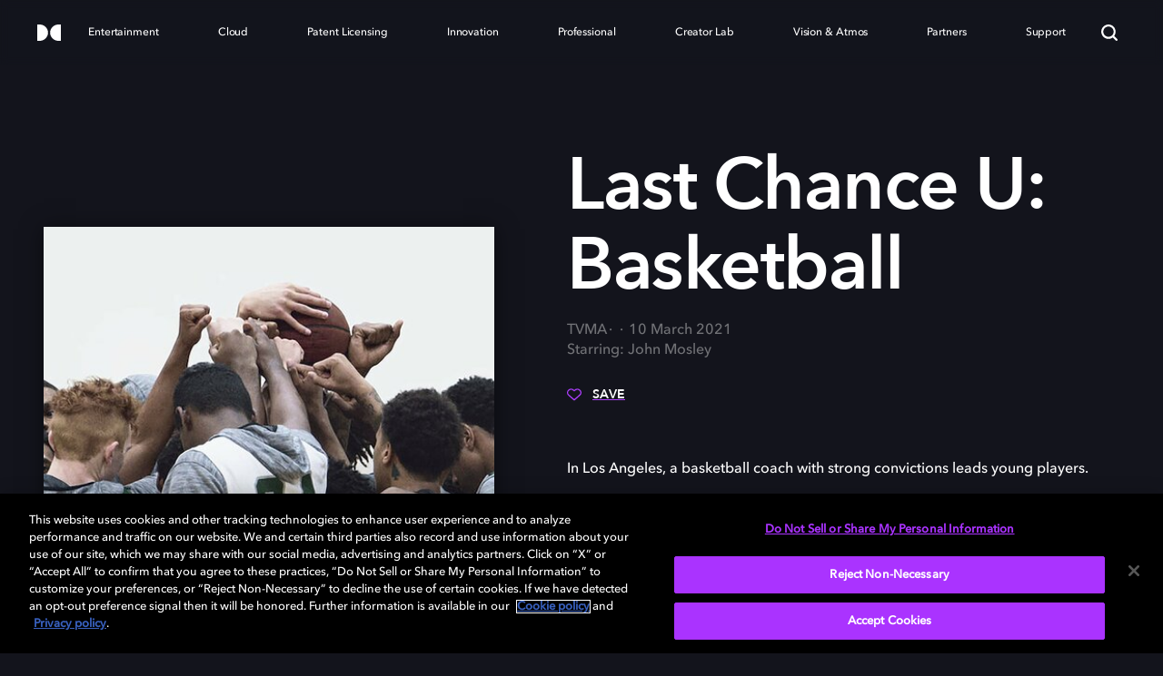

--- FILE ---
content_type: image/svg+xml
request_url: https://www.dolby.com/siteassets/navigation/new-social-media-icons/x-logo-2.svg
body_size: 7
content:
<svg width="688" height="688" viewBox="0 0 688 688" fill="none" xmlns="http://www.w3.org/2000/svg">
<g clip-path="url(#clip0_5510_23570)">
<path d="M489.718 116H567.154L397.977 309.157L597 572H441.167L319.113 412.588L179.456 572H101.972L282.923 365.398L92 116H251.789L362.115 261.71L489.718 116ZM462.539 525.698H505.448L228.474 159.87H182.428L462.539 525.698Z" fill="white"/>
</g>
<defs>
<clipPath id="clip0_5510_23570">
<rect width="688" height="688" fill="white"/>
</clipPath>
</defs>
</svg>


--- FILE ---
content_type: text/javascript
request_url: https://d1igp3oop3iho5.cloudfront.net/v2/R0lOZfBwQ0Guh9cBlWmMhA/zaius.js
body_size: 38853
content:
!function(e){var t={};function n(i){if(t[i])return t[i].exports;var r=t[i]={i:i,l:!1,exports:{}};return e[i].call(r.exports,r,r.exports,n),r.l=!0,r.exports}n.m=e,n.c=t,n.d=function(e,t,i){n.o(e,t)||Object.defineProperty(e,t,{enumerable:!0,get:i})},n.r=function(e){"undefined"!=typeof Symbol&&Symbol.toStringTag&&Object.defineProperty(e,Symbol.toStringTag,{value:"Module"}),Object.defineProperty(e,"__esModule",{value:!0})},n.t=function(e,t){if(1&t&&(e=n(e)),8&t)return e;if(4&t&&"object"==typeof e&&e&&e.__esModule)return e;var i=Object.create(null);if(n.r(i),Object.defineProperty(i,"default",{enumerable:!0,value:e}),2&t&&"string"!=typeof e)for(var r in e)n.d(i,r,function(t){return e[t]}.bind(null,r));return i},n.n=function(e){var t=e&&e.__esModule?function(){return e.default}:function(){return e};return n.d(t,"a",t),t},n.o=function(e,t){return Object.prototype.hasOwnProperty.call(e,t)},n.p="",n(n.s=75)}([function(e,t,n){"use strict";n.r(t),n.d(t,"utils",(function(){return i}));var i={queryStringify:function(e,t,n){var i=[];for(var r in e)if(e.hasOwnProperty(r)){var o=t?t+"["+r+"]":r,a=e[r];null!=a&&i.push("object"==typeof a?this.queryStringify(a,o):encodeURIComponent(o)+"="+(n&&n.includes(o)?a:encodeURIComponent(a)))}return i.join("&")},param:function(e){var t=new RegExp("[\\?&]"+e+"=([^&#]*)").exec(this.windowHref());return t&&decodeURIComponent(t[1])||null},windowHref:function(){return window.location.href},windowPathname:function(){return window.location.pathname},windowSearch:function(){return window.location.search},windowHash:function(){return window.location.hash},params:function(e){var t=this.windowSearch().substr(1).split("&"),n=this.windowHash().substr(1).split("&"),i=[],r={};if(""!=t&&(i=i.concat(t)),""!=n&&(i=i.concat(n)),i.length)for(var o=0;o<i.length;o++){var a=i[o].split("=");if(2===a.length){var s=decodeURIComponent(a[0]).replace(/\s+/g,"_");(e||"zm64_id"===s||s.match(/^zaius_alias_.+/))&&(r[s]=decodeURIComponent(a[1]))}}return r},getCookie:function(e){for(var t,n,i=document.cookie.split(";"),r=0;r<i.length;r++)if(t=i[r].substr(0,i[r].indexOf("=")),n=i[r].substr(i[r].indexOf("=")+1),(t=t.replace(/^\s+|\s+$/g,""))==e)try{return decodeURIComponent(n)}catch(e){return unescape(n)}},setCookie:function(e,t,n,i){t=encodeURIComponent(t)+"; ";var r=new Date;r.setDate(r.getDate()+n),r="expires="+r.toUTCString()+"; ",i=i?"domain="+i+";":"",document.cookie=e+"="+t+r+"path=/; "+i},generateUUID:function(){var e,t,n="";for(e=0;e<32;e++)t=16*Math.random()|0,8!=e&&12!=e&&16!=e&&20!=e||(n+="-"),n+=(12==e?4:16==e?3&t|8:t).toString(16);return n},random:function(){return Math.round(2147483647*Math.random())},mixin:function(e){for(var t,n=0;t=n+1<1||arguments.length<=n+1?void 0:arguments[n+1];n++)for(var i in t)if(Array.isArray(t[i])){e[i]=[];for(var r=0;r<t[i].length;r++)e[i][r]=t[i][r]}else this.isObject(e[i])&&t[i]&&this.isObject(t[i])&&e[i]?this.mixin(e[i],t[i]):e[i]=t[i];return e},override:function(e,t,n){for(var i=0;i<t.length;i++)void 0!==e[t[i]]&&(n[t[i]]=e[t[i]]);return n},clone:function(e,t){if(!this.isObject(e))return e;var n={};for(var i in t=t||"",e)n[t+i]=e[i];return n},deepClone:function(e){if(!this.isObject(e))return e;var t=Array.isArray(e)?[]:{};for(var n in e)e.hasOwnProperty(n)&&(t[n]=this.deepClone(e[n]));return t},compact:function(e){if(!this.isObject(e))return e;for(var t in e){var n=e[t];(null==n||n!=n||"undefined"===n)&&delete e[t]}return e},numProperties:function(e){if(!this.isObject(e))return 0;var t=0;for(var n in e)e.hasOwnProperty(n)&&t++;return t},encodeObject:function(e){if(!this.isObject(e))return e;var t=[];for(var n in e)t.push(n+"="+e[n]);return t.join("|")},decodeObject:function(e){if(!this.isString(e))return e;for(var t={},n=e.split(/\|/g),i=0;i<n.length;i++){var r=n[i].split(/=/);t[r[0]]=r[1]}return t},isString:function(e){return"[object String]"==Object.prototype.toString.call(e)},trimString:function(e){return this.isString(e)?e.replace(/^\s\s*/,"").replace(/\s\s*$/,""):e},isAscii:function(e){return this.isString(e)&&/^[\x00-\x7F]*$/.test(e)},isBoolean:function(e){return"boolean"==typeof e},isInteger:Number.isInteger||function(e){return"number"==typeof e&&isFinite(e)&&Math.floor(e)===e},isObject:function(e){return e===Object(e)},isFunction:function(e){return"function"==typeof e},isDefined:function(e){return void 0!==e},EMAIL_PATTERN:/^[A-Z0-9._%+-]+@[A-Z0-9.-]+\.[A-Z]{2,}$/i,isValidEmail:function(e){return this.isString(e)&&e.match(this.EMAIL_PATTERN)&&e.length<255},forIn:function(e,t){var n=[],i=[];for(var r in e)e.hasOwnProperty(r)&&(n.push(r),i.push(e[r]));for(var o=0;o<n.length;o++)t(n[o],i[o])},URL_PATTERN:/^(([^:\/?#]+):)?(\/\/([^\/?#]*))?([^?#]*)(\?([^#]*))?(#(.*))?/,parseUrl:function(e){if(this.isString(e)){var t=e.match(this.URL_PATTERN);return{full:e,protocol:t[2],hostname:t[4],path:t[5],queryString:t[7]?decodeURIComponent(t[7]):""}}},versionLessThan:function(e,t){var n=e.split("."),i=t.split("."),r=[+n[0],+n[1],+n[2]],o=[+i[0],+i[1],+i[2]];return!(r[0]>o[0])&&(r[0]<o[0]||!(r[1]>o[1])&&(r[1]<o[1]||r[2]<o[2]))},console:{log:function(e){},info:function(e){},warn:function(e){},error:function(e){}}};!function(e){for(var t=function(){var t=r[n];e&&e[t]&&e[t].apply&&(i.console[t]=function(){for(var n=arguments.length,i=new Array(n),r=0;r<n;r++)i[r]=arguments[r];"string"==typeof i[0]?(i[0]="[ZAIUS] "+i[0],e[t].apply(e,i)):e[t].apply(e,["[ZAIUS] "].concat(i))})},n=0,r=["log","info","warn","error"];n<r.length;n++)t()}(window.console)},function(e,t,n){"use strict";n.r(t);var i=n(0),r={PROVIDER_PATTERN:/^(.*\.)?(daum|eniro|naver|google|googleadservices|yahoo|msn|bing|aol|lycos|ask|altavista|netscape|cnn|about|mamma|alltheweb|voila|virgilio|baidu|alice|yandex|najdi|seznam|search|wp|onetcenter|szukacz|yam|pchome|kvasir|sesam|ozu|terra|mynet|ekolay|rambler)\.[^\.]{2,3}(\.[^\.]{2})?$/,PROVIDER_PARAMS:{daum:["q"],eniro:["search_word"],naver:["query"],google:["q"],googleadservices:["q"],yahoo:["p"],msn:["q"],bing:["q"],aol:["query","q"],lycos:["query"],ask:["q"],altavista:["q"],netscape:["query"],cnn:["query"],about:["terms"],mamma:["query"],alltheweb:["q"],voila:["rdata"],virgilio:["qs"],baidu:["wd"],alice:["qs"],yandex:["text"],najdi:["q"],seznam:["q"],search:["q"],wp:["szukaj"],onetcenter:["qt"],szukacz:["q"],yam:["k"],pchome:["q"],kvasir:["q"],sesam:["q"],ozu:["q"],terra:["query"],mynet:["q"],ekolay:["q"],rambler:["words"]},meta:function(e){if(!this.searchFields){var t=e.hostname.match(this.PROVIDER_PATTERN);if(t&&t[2]){for(var n,r,o=t[2],a=this.PROVIDER_PARAMS[o],s=0;s<a.length;s++){var u=e.queryString.match(new RegExp("[\\?&]"+a[s]+"=([^&]*)"));if(u){n=u[1];break}}var c="organic";if("google"==o||"googleadservices"==o){var l=e.path.split("/");if("aclk"==l[l.length-1]&&(c="cpc","googleadservices"==o)){o="google";var d=e.queryString.match(/[\?&]ohost=([^&]*)/);d&&d[1]&&(r={referrer:d[1],referral_host:d[1],referral_path:""})}}this.searchFields=i.utils.compact({source:o,medium:c,keywords:n,original_referral:r})}}return this.searchFields}},o={title:function(){return document.title},hasCustomerId:function(e){return"customer_id"in e},page:function(){var e=i.utils.windowPathname();return!0===p.config.includeQueryString&&(e+=i.utils.windowSearch()),!0===p.config.includeHash&&(e+=i.utils.windowHash()),e},viewport:function(){var e,t,n=window.devicePixelRatio?window.devicePixelRatio:1;return window.innerWidth?t=(window.innerWidth*n).toFixed()+"x"+(window.innerHeight*n).toFixed():(e=document.documentElement||document.body)&&(t=(e.clientWidth*n).toFixed()+"x"+(e.clientHeight*n).toFixed()),t},screenInfo:function(){var e=this.viewport(),t=window.devicePixelRatio?window.devicePixelRatio:1,n={resolution:(screen.width*t).toFixed()+"x"+(screen.height*t).toFixed(),color_depth:screen.colorDepth+"-bit"};return e&&(n.viewport=e),n},isJavaEnabled:function(){var e=navigator.mimeTypes,t=e?e["application/x-java-vm"]:void 0,n=t&&t.enabledPlugin;return n||(n="unknown"!=typeof navigator.javaEnabled&&i.utils.isDefined(navigator.javaEnabled)&&navigator.javaEnabled()),n},flashVersion:function(){var e,t=navigator.plugins,n=t&&i.utils.isObject(t["Shockwave Flash"])?t["Shockwave Flash"]:void 0,r=navigator.mimeTypes,o=r?r["application/x-shockwave-flash"]:void 0,a=o&&o.enabledPlugin;if(n){var s=n.description;s&&a&&(e=s.replace(/^.*\s+(\S+\s+\S+$)/,"$1"))}else if(window.ActiveXObject){var u,c="ShockwaveFlash.ShockwaveFlash";try{e=(u=new ActiveXObject(c+".7")).GetVariable("$version")}catch(e){}if(!e)try{u=new ActiveXObject(c+".6"),e="WIN 6,0,21,0",u.AllowScriptAccess="always",e=u.GetVariable("$version")}catch(e){}if(!e)try{e=(u=new ActiveXObject(c)).GetVariable("$version")}catch(e){}e&&(e=(e=e.split(" ")[1].split(","))[0]+"."+e[1]+" r"+e[2])}return e},browserFeatures:function(){var e=this.flashVersion(),t=navigator.language||navigator.browserLanguage,n=document.characterSet||document.charset,i={java:this.isJavaEnabled()?1:0};return e&&(i.flash=e),t&&(i.language=t.toLowerCase()),n&&(i.character_set=n.toLowerCase()),i},trafficSources:function(){var e={},t={},n=this.campaign();if(n)e=n;else if(document.referrer){var o=i.utils.parseUrl(document.referrer);if(!(o.hostname===document.location.hostname)){t.referrer=o.full,t.referral_host=o.hostname,t.referral_path=o.path;var a=r.meta(o);a?(a.original_referral&&(t=a.original_referral,delete a.original_referral),i.utils.mixin(e,a)):(e.source=o.hostname,e.medium="referral")}}return i.utils.mixin(t,this.currentReferrer(e))},currentReferrer:function(e){var t,n=i.utils.getCookie("vtsrc"),r=n?i.utils.decodeObject(n):{source:"direct",medium:"none"},o="organic"===e.medium||"cpc"===e.medium,a="referral"===e.medium,s=(e.source,!!e.isCampaign),u=p.config.referrerCookieExpiryDays,c=p.config.cookieDomain;s||o?(r=e,t=!0):a&&("none"!==r.medium&&"referral"!==r.medium||(r=e,t=!0));var l=i.utils.encodeObject(r);i.utils.setCookie("vtsrc",l,u,c);var d=i.utils.deepClone(r);return this.referrerRecorded||(this.referrerRecorded=!0,t&&(d.landing=1)),d},campaign:function(){var e,t=(e=i.utils.param("campaignSource")||i.utils.param("utm_source"))?e.replace(/\|/g,"_"):null,n=(e=i.utils.param("campaignName")||i.utils.param("utm_campaign"))?e.replace(/\|/g,"_"):null,r=(e=i.utils.param("campaignMedium")||i.utils.param("utm_medium"))?e.replace(/\|/g,"_"):null;if(!((e=i.utils.param("gclid"))?e:null)||t||n||r||(n="auto-tagged",r="cpc",t="google"),t)return i.utils.compact({isCampaign:!0,source:t,campaign:n,medium:r,keywords:(e=i.utils.param("campaignKeyword")||i.utils.param("utm_term"))?e.replace(/\|/g,"_"):null,content:(e=i.utils.param("campaignContent")||i.utils.param("utm_content"))?e.replace(/\|/g,"_"):null})},performanceMetrics:function(){var e,t,n={};if(!this.performanceCaptured&&window.performance&&(this.performanceCaptured=!0,e=window.performance.timing)){var i=function(e,t){return!!(e&&t&&e>t&&e-t<864e5)&&e-t};(t=i(e.redirectEnd,e.redirectStart))&&(n.redirect_time=t),(t=i(e.domainLookupEnd,e.domainLookupStart))&&(n.domain_lookup_time=t),(t=i(e.connectEnd,e.connectStart))&&(n.server_connect_time=t),(t=i(e.responseStart,e.requestStart))&&(n.server_response_time=t),(t=i(e.responseEnd,e.responseStart))&&(n.page_download_time=t),(t=i(e.loadEventEnd,e.domLoading))&&(n.page_load_time=t),(t=i(e.loadEventEnd,e.navigationStart))&&(n.total_load_time=t)}return n},TWENTY_FOUR_HOURS:864e5,daysSinceLastVisit:function(){var e={};if(this.lastVisit){var t=(new Date).getTime()-new Date(+this.lastVisit);e.days_since_last_visit=Math.floor(t/this.TWENTY_FOUR_HOURS)}return e},decodeParams:function(){return i.utils.params(!0===p.config.convertParameters)},collect:function(){var e=this.decodeParams(),t=this.screenInfo(),n=this.trafficSources(),r=this.browserFeatures(),o=this.daysSinceLastVisit(),a=this.performanceMetrics(),s=window.location.hostname,u=i.utils.random(),c={hostname:s,page:this.page(),title:this.title(),u:u};return i.utils.mixin(e,t,n,r,o,a,c)}},a=n(20),s=n(9),u=n(50),c=n(7),l=n(31);n.d(t,"tracker",(function(){return f}));var d={trackerUrl:"",publicApiUrl:"",visitorCookieExpiryDays:730,referrerCookieExpiryDays:60,cookieDomain:"",idSyncs:{},includeQueryString:!1,includeHash:!1,convertParameters:!1,emitIdentityEvent:!1,realtimeSegments:{enabled:!0,maxRecentEvents:100,recentEventsTTL:3e5},webPushConfigs:{},webContent:{source:"https://s3.amazonaws.com/zaius-content/web/",enabled:!1}},f={config:null,trackerUrl:null,publicApiUrl:null,trackerId:null,isMultipleTrackerIds:!1,VUID:void 0,zm64_id:null,initialized:!1,firstPageView:!0,pageviewCallbacks:[],dataSourceFields:{data_source_type:"sdk",data_source:"JavaScript",data_source_instance:window.location.hostname,data_source_version:"2.4.2"},initialize:function(e,t){if(this.initialized&&i.utils.console.warn("Multiple initializations have occurred. `zaius.initialize` should be called only once."),this.trackerId&&this.trackerId!==e&&(this.isMultipleTrackerIds=!0,i.utils.console.error("`zaius.initialize` called again with a new tracker ID: "+e+" has overwritten "+this.trackerId)),this.initialized=!1,this.trackerId=null,this.config=i.utils.deepClone(d),this.VUID=window.zaius.VUID=void 0,this.customerId=void 0,o.lastVisit=0,!i.utils.isString(e)||!e)throw new Error("Your Zaius supplied tracker ID is required");if(null!=t)if("object"!=typeof t)i.utils.console.error("Ignoring initialize config object, type is "+typeof t);else{for(var n in t)t.hasOwnProperty(n)&&!d.hasOwnProperty(n)&&i.utils.console.error("Ignoring unrecognized config field during initialize: "+n);this.config=i.utils.mixin(this.config,t)}this.migrate(),this.trackerId=e,this.initialized=!0,this.newUser=this.isNewUser(),this.VUID=window.zaius.VUID=this.vuid(),this.zm64_id=this.getZm64Id(),this.customerId=this.getOrRefreshCustomerId(),this.trackerUrl=this.trackerUrl||this.config.trackerUrl,this.publicApiUrl=this.publicApiUrl||this.config.publicApiUrl,this.config.hasOwnProperty("idSyncs")&&this.synchronizeVuid(this.config.idSyncs),this.config.hasOwnProperty("webPushConfigs")&&this.autoInitWebPush(this.config.webPushConfigs),this.config.emitIdentityEvent&&this.zm64_id&&this.fireIdentityEvent(),(this.config.webContent.enabled||c.WebContent.isPreviewing())&&c.WebContent.initialize(),l.RealtimeSegmentsProxy.initializeStorage(),a.RecentlyViewedProducts.removeStaleProducts()},customer:function(e,t){null==e&&(e={}),null!=e.customer_id&&this.setOrUpdateCustomerId(e.customer_id),null==t&&(t={});var n=this.tracking();return this.entity("customer",i.utils.mixin(n,e,t))},entity:function(e,t){null==t&&(t={});var n=e+"_dimension",r=this.requiredFields(n);return this.fire(i.utils.deepClone(i.utils.mixin(r,this.dataSourceFields,t)))},event:function(e,t){this.isMultipleTrackerIds&&i.utils.console.error("Multiple tracker IDs error. Please check usage of zaius.initialize"),null==t&&(t={});var n=this.requiredFields(e),r=o.collect(),a=this.tracking();return this.fire(i.utils.deepClone(i.utils.mixin(r,a,n,this.dataSourceFields,t)))},subscribe:function(e,t,n){this.handleListMembership(e,"subscribe",t,n)},unsubscribe:function(e,t,n){this.handleListMembership(e,"unsubscribe",t,n)},consent:function(e,t,n){u.ConsentService.updateConsent(e,t,n)},handleListMembership:function(e,t,n,r){var o,a,s=function(e){r&&i.utils.isFunction(r)&&r(e)},u=i.utils.deepClone(e);if(!i.utils.isString(t)||"subscribe"!==t&&"unsubscribe"!==t)s('handleListMembership needs list_action of "subscribe" or "unsubscribe"');else if(i.utils.isObject(u))if(i.utils.isValidEmail(u.email)){if(i.utils.isString(u.list_id)){if(0===u.list_id.length)return void s("invalid list_id string: must have nonzero length");o=[u.list_id]}else{if(!Array.isArray(u.list_id)||0===u.list_id.length)return void s("list_id must be a non-empty string or array of non-empty strings");for(a=0;a<u.list_id.length;a++)if(!i.utils.isString(u.list_id[a])||0===u.list_id[a].length)return void s("list_id array may not contain empty strings");o=u.list_id}delete u.list_id,u=i.utils.compact(u),i.utils.numProperties(u)>1&&this.entity("customer",u),u.active_event=!0;var c=[];for(a=0;a<o.length;a++)c.push(this.event("list",i.utils.mixin(u,{action:t,list_id:o[a]})));Promise.all(c).then((function(){n&&i.utils.isFunction(n)&&n()})).catch((function(){return s("Failed to send subscribe/unsubscribe events to Zaius. Please disable any ad or traffic blocker plugins.")}))}else s("invalid email "+u.email);else s("subscriptionObject must have required fields 'list_id' and 'email'")},identify:function(e){i.utils.isString(e)&&""!==i.utils.trimString(e)&&f.setOrUpdateCustomerId(e)},anonymize:function(){f.VUID=window.zaius.VUID=f.freshVuid(),f.customerId=void 0,f.zm64_id=void 0,i.utils.setCookie("z_customer_id","",-100,""),i.utils.setCookie("vtsrc","",-100,""),i.utils.setCookie("z_idsyncs","",-100,""),o.trafficSources(),a.RecentlyViewedProducts.clearProducts()},fire:function(e){if(!this.initialized)return Promise.reject();if(o.hasCustomerId(e)&&f.setOrUpdateCustomerId(e.customer_id),e.idempotence_id=i.utils.generateUUID(),e.event_type&&l.RealtimeSegmentsProxy.addRecentEvent(e),"pageview"===e.event_type){var t=this.pageviewCallbacks,n=Array.isArray(t),r=0;for(t=n?t:t[Symbol.iterator]();;){var s;if(n){if(r>=t.length)break;s=t[r++]}else{if((r=t.next()).done)break;s=r.value}var u=s;try{u()}catch(e){i.utils.console.error(e)}}}return"product"===e.event_type&&"detail"===e.action&&a.RecentlyViewedProducts.updateProductView(e.product_id),f.config.emitIdentityEvent||e.zm64_id||!f.zm64_id||(e.zm64_id=f.zm64_id),this.send(e)},dispatch:function(){var e,t,n,r,o=Array.prototype.slice.call(arguments),a=o.shift(),s=o.shift();if(!a||"string"!=typeof a)return i.utils.console.warn("Plugin name argument is missing or not a string:",a),!1;if(!s)return i.utils.console.warn("Plugin function name argument is missing"),!1;for(n=a.split("."),e=f[n[0]]||window.zaius[n[0]],r=1;r<n.length;r++){if(!e)return i.utils.console.warn("Plugin is missing:",a),!1;e=e[n[r]]}return e?(t=e[s])&&"function"==typeof t?(t.apply(e,o),!0):(i.utils.console.warn("Plugin function argument is missing or not a function:",a,s),!1):(i.utils.console.warn("Plugin is missing:",a),!1)},requiredFields:function(e){return i.utils.compact({zaius_js_version:"2.4.2",tracker_id:this.trackerId,event_type:e})},tracking:function(){var e=this.newUser&&this.firstPageView;delete this.firstPageView;var t={vuid:this.VUID,customer_id:f.customerId,new_user:e?1:0},n=this.getWebPushToken();n&&(t[n.tokenField||n.appId+"_"+n.platform+"_push_tokens"]=n.token);return i.utils.compact(t)},vuid:function(){var e=this.parsePipedLastVisitCookie(this.getDeduplicatedCookie("vuid")),t=e[0],n=i.utils.param("zaiusVuid"),r=""+(new Date).getTime(),a=this.config.visitorCookieExpiryDays,s=this.config.cookieDomain;return o.lastVisit=o.lastVisit?o.lastVisit:e[1],n&&i.utils.isAscii(n)&&(t=n),t&&i.utils.isAscii(t)||(t=i.utils.generateUUID()),i.utils.setCookie("vuid",t+"|"+r,a,s),t},getOrRefreshCustomerId:function(){var e=this.parsePipedLastVisitCookie(this.getDeduplicatedCookie("z_customer_id")),t=e[0],n=""+(new Date).getTime(),r=this.config.visitorCookieExpiryDays,a=this.config.cookieDomain;return o.lastVisit=o.lastVisit?o.lastVisit:e[1],void 0!==t&&i.utils.setCookie("z_customer_id",t+"|"+n,r,a),t},setOrUpdateCustomerId:function(e){var t=this.parsePipedLastVisitCookie(this.getDeduplicatedCookie("vuid")),n=""+(new Date).getTime(),r=this.config.visitorCookieExpiryDays,a=this.config.cookieDomain;if(o.lastVisit=o.lastVisit?o.lastVisit:t[1],e&&"undefined"!==e&&"false"!==e)return void 0!==f.customerId&&f.customerId!=e.toString()&&(f.VUID=window.zaius.VUID=f.freshVuid()),f.customerId=e.toString(),i.utils.setCookie("z_customer_id",e+"|"+n,r,a),e},getZm64Id:function(){var e=i.utils.param("zm64_id"),t=i.utils.windowSearch().substr(1).split("&").filter((function(e){return 0!==e.indexOf("zm64_id=")})).join("&"),n=i.utils.windowHash();return e&&window.history&&window.history.replaceState&&(t=t?"?"+t:"",window.history.replaceState(window.history.state,window.location.title,i.utils.windowPathname()+t+n)),e},getEmail:function(){try{if(null!=this.zm64_id)return this.zm64_id&&atob(this.zm64_id)||void 0}catch(e){i.utils.console.error(e)}},freshVuid:function(){var e=this.parsePipedLastVisitCookie(this.getDeduplicatedCookie("vuid")),t=""+(new Date).getTime(),n=this.config.visitorCookieExpiryDays,r=this.config.cookieDomain,a=i.utils.generateUUID();return o.lastVisit=o.lastVisit?o.lastVisit:e[1],i.utils.setCookie("vuid",a+"|"+t,n,r),a},parsePipedLastVisitCookie:function(e){var t=void 0,n=0;if(e)try{var i=e.split("|");t=i[0],n=i[1]}catch(e){}return[t,n]},getDeduplicatedCookie:function(e){var t,n,r,o=document.cookie.split(";"),a=[];for(t=0;t<o.length;t++)if(n=o[t].substr(0,o[t].indexOf("=")),r=o[t].substr(o[t].indexOf("=")+1),(n=n.replace(/^\s+|\s+$/g,""))==e)try{a.push(decodeURIComponent(r))}catch(e){a.push(unescape(r))}return a.length>1&&(i.utils.setCookie(e,"",-100,window.location.hostname),i.utils.setCookie(e,"",-100,"")),a.length>0?a[a.length-1]:void 0},send:function(e){var t=new Image(1,1),n=i.utils.queryStringify(e),r=new Promise((function(e,n){t.onload=function(){e()},t.onerror=function(){n()}}));return t.src=encodeURI(this.trackerUrl+"/zaius.gif?")+n,r},sendThirdParty:function(e){new Image(1,1).src=encodeURI(e)},isNewUser:function(){return!i.utils.getCookie("vuid")},processQueued:function(){var e=[];if(Array.isArray(window.zaius)){for(var t=window.zaius,n=0;n<t.length;n++)if("initialize"===t[n][0]){var r=t[n];t.splice(n,1),t.unshift(r);break}for(var o=0;o<t.length;o++)try{var a=t[o].shift();"initialize"===a?this.initialize.apply(this,t[o]):"onload"===a?e.push(t[o]):"customer"===a?this.customer.apply(this,t[o]):"entity"===a?this.entity.apply(this,t[o]):"subscribe"===a?this.subscribe.apply(this,t[o]):"unsubscribe"===a?this.unsubscribe.apply(this,t[o]):"consent"===a?this.consent.apply(this,t[o]):"event"===a?this.event.apply(this,t[o]):"identify"===a?this.identify.apply(this,t[o]):"anonymize"===a?this.anonymize.apply(this,t[o]):"dispatch"===a&&this.dispatch.apply(this,t[o])}catch(e){i.utils.console.error(e+"\n"+e.stack)}}return e},migrate:function(){var e=i.utils.getCookie("zaius_js_version"),t=this.config.visitorCookieExpiryDays,n=this.config.cookieDomain;(void 0===e&&(e=i.utils.getCookie("jumbe_version"),i.utils.setCookie("jumbe_version","",-100,"")),(void 0===e||i.utils.versionLessThan(e,"0.1.8"))&&i.utils.setCookie("vtsrc","",-100,n),void 0===e||i.utils.versionLessThan(e,"0.1.9"))&&("undefined"===this.getOrRefreshCustomerId()&&(i.utils.setCookie("z_customer_id","",-100,""),this.freshVuid()));i.utils.setCookie("zaius_js_version","2.4.2",t,n)},synchronizeVuid:function(e){var t=Math.round((new Date).getTime()/1e3),n=this.config.visitorCookieExpiryDays,r=this.config.cookieDomain,o=this.deserializeIdSyncs(i.utils.getCookie("z_idsyncs"));i.utils.forIn(e,(function(e,n){var i=o[e];i&&t-i.lastSynced>=n.ttl?(f.sendThirdParty(f.buildIdSyncUrl(n)),i.lastSynced=t):void 0===i&&(f.sendThirdParty(f.buildIdSyncUrl(n)),o[e]={lastSynced:t})})),i.utils.setCookie("z_idsyncs",this.serializeIdSyncs(o),n,r)},fireIdentityEvent:function(){var e={zm64_id:this.zm64_id,vuid:this.VUID},t=this.requiredFields("identity"),n=o.collect();return this.fire(i.utils.deepClone(i.utils.mixin(n,t,this.dataSourceFields,e)))},buildIdSyncUrl:function(e){var t=this.VUID.replace(/-/g,"");var n=new RegExp(e.vuidMacro.replace(/[\-\[\]\/\{\}\(\)\*\+\?\.\\\^\$\|]/g,"\\$&"),"g");return e.url.replace(n,t)},deserializeIdSyncs:function(e){var t={};if(e)for(var n=e.split("\n"),i=0;i<n.length;i++){var r=n[i].split("\t");t[r[0]]={lastSynced:parseInt(r[1],10)}}return t},serializeIdSyncs:function(e){var t="";return i.utils.forIn(e,(function(e,n){t+=e+"\t"+n.lastSynced+"\n"})),t.substring(0,t.length-1)},autoInitWebPush:function(e){s.webPush.baseConfigs=e;var t=!1;for(var n in e)if(e.hasOwnProperty(n)){var i=e[n];if(0===window.location.href.indexOf(i.url)){i.autoInit&&(t=!0,s.webPush.initialize(i));break}}t||s.webPush.remove()},updateWebPushToken:function(e,t,n,i){var r=this.getWebPushToken();if(r&&r.platform==e&&r.token&&r.token!=n){var o={action:"remove_push_token",app_id:r.appId};o[r.tokenField||r.appId+"_"+r.platform+"_push_tokens"]=r.token,zaius.event("push",o)}this.setWebPushToken(e,t,n,i)},getWebPushToken:function(){var e=(i.utils.getCookie("zaius_web_push")||"").split("\n")[0].match(/([^:]+):([^:]+):([^:]+)(?::(.+))?/);return e?{platform:e[1],appId:e[2],token:e[3],tokenField:e[4]}:null},setWebPushToken:function(e,t,n,r){null==n?i.utils.setCookie("zaius_web_push","",180):i.utils.setCookie("zaius_web_push",e+":"+t+":"+n+":"+(r||""),180)},webPush:s.webPush,web:c.WebContent};var p=t.default=f},function(e,t){var n=e.exports={version:"2.6.9"};"number"==typeof __e&&(__e=n)},function(e,t,n){var i=n(34)("wks"),r=n(33),o=n(5).Symbol,a="function"==typeof o;(e.exports=function(e){return i[e]||(i[e]=a&&o[e]||(a?o:r)("Symbol."+e))}).store=i},function(e,t,n){"use strict";var i;Object.defineProperty(t,"__esModule",{value:!0}),t.validateData=t.REQUIRED_STRING_OR_NUMBER=t.REQUIRED_BOOLEAN=t.REQUIRED_NUMBER=t.REQUIRED_ARRAY=t.REQUIRED_OBJECT=t.REQUIRED_STRING=t.FieldRequirement=void 0,function(e){e.Object="object",e.Array="array",e.String="string",e.Number="number",e.Boolean="boolean",e.Function="function",e.Required="Required",e.NotEmptyString="NotEmptyString",e.StringOrNumber="StringOrNumber"}(i=t.FieldRequirement||(t.FieldRequirement={})),t.REQUIRED_STRING=[i.String,i.Required,i.NotEmptyString],t.REQUIRED_OBJECT=[i.Object,i.Required],t.REQUIRED_ARRAY=[i.Array,i.Required],t.REQUIRED_NUMBER=[i.Number,i.Required],t.REQUIRED_BOOLEAN=[i.Boolean,i.Required],t.REQUIRED_STRING_OR_NUMBER=[i.StringOrNumber,i.Required];var r="value";function o(e,t,n){if(void 0===n&&(n=[]),a(e,Array.isArray(t.type)?t.type:[t.type],n),null==e)return!0;t.all&&function(e,t,n){if(Array.isArray(e))for(var i=n.concat(),a=i.pop()||"value",s=0;s<e.length;s++)o(e[s],t,i.concat(a+"["+s+"]"));else{if("object"!=typeof e)throw new Error((n.join(".")||r)+" is not iterable");for(var u in e)e.hasOwnProperty(u)&&o(e[u],t,n.concat(u))}}(e,t.all,n),t.oneOf&&function(e,t,n){if(!t.includes(e))throw new Error((n.join(".")||r)+" must be one of: '"+t.join(", ")+"'")}(e,t.oneOf,n);var i=t.properties;if(i)for(var s in i)if(i.hasOwnProperty(s))if(Array.isArray(i[s])||"string"==typeof i[s]){var u=i[s],c=Array.isArray(u)?u:[u];a(e[s],c,n.concat(s))}else o(e[s],i[s],n.concat(s));return!0}function a(e,t,n){var o=t,a=Array.isArray(o),s=0;for(o=a?o:o[Symbol.iterator]();;){var u;if(a){if(s>=o.length)break;u=o[s++]}else{if((s=o.next()).done)break;u=s.value}var c=u;switch(c){case i.Object:if(null!=e&&("object"!=typeof e||Array.isArray(e)))throw new Error((n.join(".")||r)+" is not an object");break;case i.String:case i.Number:case i.Function:if(null!=e&&typeof e!==c)throw new Error((n.join(".")||r)+" is not a "+c);break;case i.StringOrNumber:if(null!=e&&"string"!=typeof e&&"number"!=typeof e)throw new Error((n.join(".")||r)+" is not a "+c);break;case i.Array:if(null!=e&&!Array.isArray(e))throw new Error((n.join(".")||r)+" is not an array");break;case i.Boolean:if(null!=e&&!0!==e&&!1!==e)throw new Error((n.join(".")||r)+" is not a boolean");break;case i.Required:if(null==e)throw new Error((n.join(".")||r)+" is required");break;case i.NotEmptyString:if("string"==typeof e&&""===e.trim())throw new Error((n.join(".")||r)+" cannot be empty")}}}t.validateData=o},function(e,t){var n=e.exports="undefined"!=typeof window&&window.Math==Math?window:"undefined"!=typeof self&&self.Math==Math?self:Function("return this")();"number"==typeof __g&&(__g=n)},function(e,t,n){var i=n(5),r=n(2),o=n(13),a=n(16),s=n(17),u=function(e,t,n){var c,l,d,f,p=e&u.F,h=e&u.G,v=e&u.S,m=e&u.P,g=e&u.B,b=h?i:v?i[t]||(i[t]={}):(i[t]||{}).prototype,y=h?r:r[t]||(r[t]={}),w=y.prototype||(y.prototype={});for(c in h&&(n=t),n)d=((l=!p&&b&&void 0!==b[c])?b:n)[c],f=g&&l?s(d,i):m&&"function"==typeof d?s(Function.call,d):d,b&&a(b,c,d,e&u.U),y[c]!=d&&o(y,c,f),m&&w[c]!=d&&(w[c]=d)};i.core=r,u.F=1,u.G=2,u.S=4,u.P=8,u.B=16,u.W=32,u.U=64,u.R=128,e.exports=u},function(e,t,n){"use strict";Object.defineProperty(t,"__esModule",{value:!0}),t.WebContent=void 0;var i=n(4),r=n(1),o=n(0),a=n(131),s=n(28),u=n(68),c=n(140),l=n(46),d=n(144),f=n(11),p={},h=1,v=!1;t.WebContent={isIE:function(){return!!navigator.userAgent.match(/\bTrident\b|\bMSIE\b/i)},isSrcDocSupported:function(){return"srcdoc"in document.createElement("iframe")},isWebContentSupported:function(){if(this.isIE()){var e=parseInt((/msie\s(\d+)/i.exec(navigator.userAgent)||["NaN"])[1],10);if(!isNaN(e))return e>=10}return window.matchMedia&&window.MessageChannel},initialize:function(){t.WebContent.isWebContentSupported()?(d.WebTrigger.watch(),r.tracker.pageviewCallbacks.push((function(){return t.WebContent.hasShownModal(!1)}))):t.WebContent.isPreviewing()&&l.WebPreview.displayError("Web Content is not currently supported on your browser. Try Edge, Chrome, Firefox, or Safari.")},showContent:function(e){try{var n=h++;if(i.validateData(e,s.WEB_CONTENT_OPTIONS_SCHEMA)){if(!t.WebContent.isWebContentSupported())throw new Error("Web Content is not currently supported on your browser");return p[n]=new c.WebContentManager(e),n}}catch(n){var r="[Web Content] Error initializing content: "+n.message;t.WebContent.isPreviewing()&&u.toaster.error(r),e&&"function"==typeof e.onError?e.onError(r):o.utils.console.error(r)}return!1},removeContent:function(e){p[e].destroy(),delete p[e]},initializeLandingPage:function(e){try{var n=h++;if(i.validateData(e,f.ZED_WEB_DATA_SCHEMA)){if(!t.WebContent.isWebContentSupported())throw new Error("Your browser is not supported. Try a different web browser such as Edge, Chrome, Firefox, or Safari");return p[n]=new a.LandingPageContentManager(e),n}}catch(e){var r="[Web Content] Error initializing Content: "+e.message;u.toaster.error(r),o.utils.console.error(r)}return!1},isPreviewing:function(){return!!t.WebContent.previewContentIdentifier()},previewContentIdentifier:function(){var e=window.location.search.match(/[?&]zaiusWebPreview=([^&]+)/);return e?decodeURIComponent(e[1]):null},previewTrackerId:function(){var e=window.location.search.match(/[?&]previewTrackerId=([^&]+)/);return e?decodeURIComponent(e[1]):null},hasShownModal:function(e){return void 0!==e&&(v=e),v}}},function(e,t,n){e.exports=!n(22)((function(){return 7!=Object.defineProperty({},"a",{get:function(){return 7}}).a}))},function(e,t,n){"use strict";Object.defineProperty(t,"__esModule",{value:!0}),t.webPush=t.resolveWebPushReady=void 0;var i=n(65),r=n(1),o=n(0),a=n(129),s=n(130),u=i.browserName(navigator.userAgent),c="safari"===u?"safari":["chrome","firefox","edge"].includes(u)?"web":null,l=!1;try{l=window.location.href.startsWith("https://")}catch(e){}t.webPush={config:null,baseConfigs:null,ready:new Promise((function(e){t.resolveWebPushReady=e})),initialize:function(e,n){var i,r,u,d;if(l)if(e)if(e.websiteID){if(!e.autoInit){var f=t.webPush.baseConfigs[e.websiteID];if(f){var p=o.utils.deepClone(f);p.subscribeUI=o.utils.mixin(p.subscribeUI||{},e.subscribeUI||{}),e=p}}if(t.webPush.config=e,"web"===c){var h=(null===(i=null==e?void 0:e.platforms)||void 0===i?void 0:i.web)||(null===(r=null==e?void 0:e.platforms)||void 0===r?void 0:r.chrome);(null==h?void 0:h.enabled)?n?s.default.initialize(e,n):navigator.serviceWorker.register((h.serviceBase||"/")+"zaius-notification-service.js").then((function(t){return s.default.initialize(e,t)})).catch((function(e){console.log("error registering zaius-notification-service.js",e)})):t.webPush.remove()}else if("safari"===c)if(null===(d=null===(u=null==e?void 0:e.platforms)||void 0===u?void 0:u.safari)||void 0===d?void 0:d.enabled)if(e.websitePushID){var v=window.safari.pushNotification.permission(e.websitePushID);a.default.initialize(e,v)}else console.log("zaius.webPush.initialize: missing required field `websitePushID`");else t.webPush.remove()}else console.log("zaius.webPush.initialize: missing required field `websiteID`");else console.log("zaius.webPush.initialize: missing required config object parameter")},remove:function(){l&&"web"===c&&navigator.serviceWorker.getRegistration().then((function(e){if(e){var t=e.active;t&&t.scriptURL&&t.scriptURL.indexOf("zaius-notification-service.js")>=0&&e.unregister()}}))},askToSubscribe:function(e){l&&("function"!=typeof e&&(e=void 0),t.webPush.ready=t.webPush.ready.then((function(t){if(c){var n="web"===c?s.default:"safari"===c?a.default:null;if(!n)return Promise.reject(new Error("Unknown webpush platform"));if("default"===t){var i=n.askToSubscribe();return e&&i.then(e),i}"denied"!==t&&n.subscribe()}e&&e(t)})))},subscriptionStatus:function(e){"function"==typeof e&&(l?c&&t.webPush.ready.then((function(t){var n=r.tracker.getWebPushToken();e(t,null==n?void 0:n.token)})):e("unsupported"))}}},function(e,t,n){var i=n(14);e.exports=function(e){if(!i(e))throw TypeError(e+" is not an object!");return e}},function(e,t,n){"use strict";Object.defineProperty(t,"__esModule",{value:!0}),t.ZED_WEB_DATA_SCHEMA=t.Vendor=t.ContentSection=t.WebMode=void 0;var i,r=n(4);!function(e){e.Email="email",e.WebEmbed="web_embed",e.PreferenceCenter="preference_center",e.LandingPage="landing_page",e.WebModal="web_modal"}(i=t.WebMode||(t.WebMode={})),function(e){e.Main="main",e.Confirmation="confirmation"}(t.ContentSection||(t.ContentSection={})),function(e){e.Zaius="zaius"}(t.Vendor||(t.Vendor={})),t.ZED_WEB_DATA_SCHEMA={type:r.REQUIRED_OBJECT,properties:{main:r.REQUIRED_STRING,confirmation:r.FieldRequirement.String,script:r.FieldRequirement.String,config:{type:r.REQUIRED_OBJECT,properties:{content:{type:r.REQUIRED_OBJECT,properties:{id:r.REQUIRED_NUMBER,type:{type:r.REQUIRED_STRING,oneOf:Object.values(i)},eventEnrichment:r.REQUIRED_OBJECT,tracker_id:r.FieldRequirement.String}},properties:{type:r.FieldRequirement.Object,properties:{minHeight:r.FieldRequirement.StringOrNumber,width:r.FieldRequirement.StringOrNumber}},modal:{type:r.FieldRequirement.Object,properties:{width:r.REQUIRED_NUMBER,backdropColor:r.REQUIRED_STRING,hasCloseButton:r.FieldRequirement.Boolean}},components:{type:r.FieldRequirement.Array,all:{type:r.REQUIRED_OBJECT,properties:{id:r.REQUIRED_NUMBER,type:r.REQUIRED_STRING,constraints:{type:r.REQUIRED_OBJECT,properties:{required:r.FieldRequirement.Boolean}},action:r.FieldRequirement.Object}}}}}}}},function(e,t,n){"use strict";Object.defineProperty(t,"__esModule",{value:!0}),t.postJson=t.getJson=void 0;var i=n(0);function r(e,t,n){void 0===n&&(n=i.utils.console.error);var r=new XMLHttpRequest;r.open(e.method||"GET",e.url,!0),e.headers&&e.headers.forEach((function(e){r.setRequestHeader(e.key,e.value)})),r.responseType="json",r.onload=function(){var e=r.status;if(e>=200&&e<300){var i=r.response;if("string"==typeof i)try{i=JSON.parse(r.response)}catch(e){return n("Error: Content is malformed")}t(i)}else n("Error: "+r.statusText)},e.body?(r.setRequestHeader("Content-Type","application/json"),r.send(JSON.stringify(e.body))):r.send()}t.getJson=function(e,t,n){void 0===n&&(n=i.utils.console.error),r(Object.assign(Object.assign({},e),{method:"GET"}),t,n)},t.postJson=function(e,t,n){void 0===n&&(n=i.utils.console.error),r(Object.assign(Object.assign({},e),{method:"POST"}),t,n)}},function(e,t,n){var i=n(15),r=n(51);e.exports=n(8)?function(e,t,n){return i.f(e,t,r(1,n))}:function(e,t,n){return e[t]=n,e}},function(e,t){e.exports=function(e){return"object"==typeof e?null!==e:"function"==typeof e}},function(e,t,n){var i=n(10),r=n(78),o=n(79),a=Object.defineProperty;t.f=n(8)?Object.defineProperty:function(e,t,n){if(i(e),t=o(t,!0),i(n),r)try{return a(e,t,n)}catch(e){}if("get"in n||"set"in n)throw TypeError("Accessors not supported!");return"value"in n&&(e[t]=n.value),e}},function(e,t,n){var i=n(5),r=n(13),o=n(23),a=n(33)("src"),s=n(80),u=(""+s).split("toString");n(2).inspectSource=function(e){return s.call(e)},(e.exports=function(e,t,n,s){var c="function"==typeof n;c&&(o(n,"name")||r(n,"name",t)),e[t]!==n&&(c&&(o(n,a)||r(n,a,e[t]?""+e[t]:u.join(String(t)))),e===i?e[t]=n:s?e[t]?e[t]=n:r(e,t,n):(delete e[t],r(e,t,n)))})(Function.prototype,"toString",(function(){return"function"==typeof this&&this[a]||s.call(this)}))},function(e,t,n){var i=n(24);e.exports=function(e,t,n){if(i(e),void 0===t)return e;switch(n){case 1:return function(n){return e.call(t,n)};case 2:return function(n,i){return e.call(t,n,i)};case 3:return function(n,i,r){return e.call(t,n,i,r)}}return function(){return e.apply(t,arguments)}}},function(e,t){var n={}.toString;e.exports=function(e){return n.call(e).slice(8,-1)}},function(e,t){e.exports={}},function(e,t,n){"use strict";Object.defineProperty(t,"__esModule",{value:!0}),t.RecentlyViewedProducts=void 0;var i=n(27),r=n(128),o=n(45),a=function(){function e(){}return e.updateProductView=function(e){var t,n=((t={})[e]=r.getTimestampInSeconds(),t),i=this.getRecentlyBrowsedProducts();this.productsOnPage=[].concat(this.productsOnPage,[e]);var o=Object.assign(Object.assign({},i),n);return o=Object.entries(o).sort((function(e,t){e[0];var n=e[1];t[0];return n>t[1]?-1:1})).slice(0,3).reduce((function(e,t){var n=t[0],i=t[1];return e[n]=i,e}),{}),this.updateProductViews(o)},e.getIds=function(){return Object.keys(this.getRecentlyBrowsedProducts())},e.includes=function(e){return this.getIds().includes(e)},e.getRecentlyBrowsedProducts=function(){var e=localStorage.getItem(this.KEY);return e?JSON.parse(e):{}},e.getIdsOnPage=function(){return this.productsOnPage},e.removeStaleProducts=function(){var e=this,t=r.getTimestampInSeconds(),n=this.getRecentlyBrowsedProducts();Object.entries(n).forEach((function(i){var r=i[0],o=i[1];t-o>e.TTL&&delete n[r]})),this.updateProductViews(n)},e.clearProducts=function(){localStorage.removeItem(this.KEY)},e.updateProductViews=function(e){return localStorage.setItem(this.KEY,JSON.stringify(e)),e},e}();t.RecentlyViewedProducts=a,a.KEY="zRVP",a.TTL=o.timeToSeconds(2,i.TimeUnit.Weeks),a.productsOnPage=[]},function(e,t,n){"use strict";n.r(t);var i,r,o,a,s,u=n(0),c=!1,l={enabled:!0,position:"left",fontFamily:'"Helvetica Neue", Arial, sans-serif',fontWeight:"200",fontSize:14,background:"rgba(0,0,0,.85)",titleText:"Looking for exclusive deals?",titleColor:"#e1e1e1",bodyText:"Subscribe to browser notifications",bodyColor:"#e1e1e1",buttonText:"SUBSCRIBE",buttonColor:"#e1e1e1",buttonBorder:"1px solid #e1e1e1",buttonBackground:"",buttonHoverBackground:"",buttonHoverColor:"#ffffff",buttonHoverBorder:"1px solid #ffffff",cancelColor:"#d1d1d1",cancelText:"Maybe Later",cancelDuration:1200,showDelay:3,showFrequency:300,autoHideDelay:10},d={hideOptIn:function(){i&&r&&(r.style.opacity="0",setTimeout((function(){r.style.opacity="1",i.remove()}),1e3))},showOptIn:function(e,t){try{y(l,t.subscribeUI)}catch(e){u.utils.console.error(e)}var n,c;if(l.enabled&&!function(){try{var e=u.utils.getCookie("zaiusPushSubscribeDismissedUntil");if(e&&(e=parseInt(e,10)))return(new Date).getTime()<e}catch(e){console.error(e)}return!1}())if(a=e,i)i.parentNode||document.body.appendChild(i);else try{y((c=document.createElement("div")).style,{position:"fixed","z-index":"2000000000",bottom:v(),right:"right"===l.position?"20px":void 0,left:"right"!==l.position?"20px":void 0}),y((r=document.createElement("div")).style,{position:"absolute",right:"right"===l.position?0:void 0,left:"right"!==l.position?0:void 0,top:"0px",width:"350px",background:l.background,"border-radius":"2px","text-align":"center",transform:"translateY(0) translateZ(0)",transition:"transform 250ms ease-out,opacity 500ms"}),r.appendChild((y((o=document.createElement("div")).style,y(b(),{position:"absolute",right:"0",top:"0",padding:"10px 15px",color:l.titleColor,cursor:"pointer"})),o.innerHTML='\n    <svg aria-hidden="true" focusable="false" role="img" xmlns="http://www.w3.org/2000/svg" viewBox="0 0 448 512" style="width: 16px; height: 16px; transition: all 500ms ease-out">\n      <path fill="currentColor" d="M443.5 162.6l-7.1-7.1c-4.7-4.7-12.3-4.7-17 0L224 351 28.5 155.5c-4.7-4.7-12.3-4.7-17 0l-7.1 7.1c-4.7 4.7-4.7 12.3 0 17l211 211.1c4.7 4.7 12.3 4.7 17 0l211-211.1c4.8-4.7 4.8-12.3.1-17z" />\n    </svg>',o.addEventListener("click",h),o.addEventListener("touchstart",h),o)),r.appendChild((y((n=document.createElement("div")).style,y(b(),{padding:"10px 20px 5px 20px",color:l.titleColor})),n.textContent=l.titleText,n)),r.appendChild(function(){var e=document.createElement("div");return y(e.style,y(b(),{padding:"0 5px 5px 5px",color:l.bodyColor})),e.textContent=l.bodyText,e}()),r.appendChild(function(){var e=document.createElement("div");e.id="zaius_subscribe_ui",e.style.padding="10px";var t=document.createElement("div");return y(t.style,y(b(),{display:"inline-block",padding:"8px 35px",background:l.buttonBackground,color:l.buttonColor,border:l.buttonBorder,cursor:"pointer",transition:"all 100ms"})),t.textContent=l.buttonText,e.appendChild(t),e.addEventListener("click",a),t.addEventListener("mouseover",(function(){t.style.background=l.buttonHoverBackground,t.style.color=l.buttonHoverColor,t.style.border=l.buttonHoverBorder})),t.addEventListener("mouseout",(function(){t.style.background=l.buttonBackground,t.style.color=l.buttonColor,t.style.border=l.buttonBorder})),e}()),r.appendChild(function(){var e=document.createElement("div"),t=document.createElement("div");return y(t.style,y(b(),{display:"inline-block",padding:"10px",color:l.cancelColor,"font-size":.8*parseInt(l.fontSize,10)+"px",cursor:"pointer"})),t.textContent=l.cancelText,t.addEventListener("click",f),e.appendChild(t),t}()),r.addEventListener("click",p),r.addEventListener("mouseout",m),c.appendChild(r),i=c,r.style.opacity="0",r.style.pointerEvents="none",document.body.appendChild(i),setTimeout((function(){r.style.pointerEvents="auto",r.style.opacity="1",function(){try{var e=u.utils.getCookie("zaiusPushSubscribePopped");if(e&&(e=parseInt(e,10)))return(new Date).getTime()>e+1e3*parseInt(l.showFrequency,10)}catch(e){console.error(e)}return!0}()&&(p(),s=setTimeout(g,1e3*parseInt(l.autoHideDelay,10)))}),1e3*parseInt(l.showDelay,10))}catch(e){}}};function f(){d.hideOptIn(),u.utils.setCookie("zaiusPushSubscribeDismissedUntil",((new Date).getTime()+1e3*l.cancelDuration).toString(),30)}function p(){c=!1,clearTimeout(s);var e="-"+(r.offsetHeight-parseInt(v(),10))+"px";r.style.cursor="default",r.style.transform="translateY("+e+") translateZ(0)",o.querySelector("svg").style.transform="rotateX(0deg)",u.utils.setCookie("zaiusPushSubscribePopped",(new Date).getTime().toString(),30)}function h(e){e.stopPropagation(),e.preventDefault(),c?p():g()}function v(){return 1.5*parseInt(l.fontSize,10)+15+"px"}function m(){clearTimeout(s),s=setTimeout(g,1e3*parseInt(l.autoHideDelay,10))}function g(){c=!0,r.style.cursor="pointer",r.style.transform="translateY(0) translateZ(0)",o.querySelector("svg").style.transform="rotateX(180deg)",clearTimeout(s)}function b(){return{"font-family":l.fontFamily,"font-weight":l.fontWeight,"font-size":parseInt(l.fontSize,10)+"px","-webkit-font-smoothing":"initial","letter-spacing":"1px","box-sizing":"content-box"}}function y(e,t){if("object"==typeof t&&"object"==typeof e)for(var n in t)t.hasOwnProperty(n)&&(e[n]=t[n]);return e}t.default=d},function(e,t){e.exports=function(e){try{return!!e()}catch(e){return!0}}},function(e,t){var n={}.hasOwnProperty;e.exports=function(e,t){return n.call(e,t)}},function(e,t){e.exports=function(e){if("function"!=typeof e)throw TypeError(e+" is not a function!");return e}},function(e,t,n){var i=n(82),r=n(53);e.exports=Object.keys||function(e){return i(e,r)}},function(e,t,n){var i=n(36),r=n(37);e.exports=function(e){return i(r(e))}},function(e,t,n){"use strict";Object.defineProperty(t,"__esModule",{value:!0}),t.ZED_WEB_DEFINITION_SCHEMA=t.WEB_CONTENT_PREDICATE=t.TimeUnit=void 0;var i,r=n(4),o=n(28);!function(e){e.Weeks="weeks",e.Days="days",e.Hours="hours",e.Minutes="minutes",e.Seconds="seconds"}(i=t.TimeUnit||(t.TimeUnit={}));var a={type:r.FieldRequirement.Object,properties:{enabled:r.FieldRequirement.Boolean,limit:r.REQUIRED_NUMBER}},s={type:r.FieldRequirement.Object,properties:{enabled:r.FieldRequirement.Boolean,count:r.REQUIRED_NUMBER,time:r.REQUIRED_NUMBER,timeUnit:{type:r.REQUIRED_STRING,oneOf:Object.values(i)}}},u={type:r.FieldRequirement.Object,properties:{timeSpent:{type:r.FieldRequirement.Object,properties:{enabled:r.FieldRequirement.Boolean,time:r.REQUIRED_NUMBER,timeUnit:{type:r.REQUIRED_STRING,oneOf:Object.values(i)}}},pageScroll:{type:r.FieldRequirement.Object,properties:{percent:r.REQUIRED_NUMBER}},exitIntent:r.FieldRequirement.Boolean,pageLoad:r.FieldRequirement.Boolean}};t.WEB_CONTENT_PREDICATE={type:r.REQUIRED_OBJECT,properties:{operator:{type:r.REQUIRED_STRING,oneOf:["AND","OR","=~","=","!=~","<>"]},field:r.FieldRequirement.String,value:r.FieldRequirement.String}},t.WEB_CONTENT_PREDICATE.properties.predicates={type:r.FieldRequirement.Array,all:t.WEB_CONTENT_PREDICATE},t.ZED_WEB_DEFINITION_SCHEMA={type:r.REQUIRED_OBJECT,properties:{version:r.FieldRequirement.Number,display:{type:r.REQUIRED_OBJECT,properties:{predicate:t.WEB_CONTENT_PREDICATE,contentPosition:{type:r.FieldRequirement.String,oneOf:Object.values(o.WebContentPosition)},selector:r.FieldRequirement.String}},constraints:{type:r.REQUIRED_OBJECT,properties:{displayLimit:a,displayFrequency:s,triggers:u,showOnMobile:r.FieldRequirement.Boolean}}}}},function(e,t,n){"use strict";Object.defineProperty(t,"__esModule",{value:!0}),t.WEB_CONTENT_OPTIONS_SCHEMA=t.WebContentPosition=void 0;var i,r=n(4),o=n(11);!function(e){e.Before="before",e.After="after",e.Inside="inside",e.Replace="replace",e.Modal="modal"}(i=t.WebContentPosition||(t.WebContentPosition={}));var a=Object.assign(Object.assign({},o.ZED_WEB_DATA_SCHEMA),{type:r.FieldRequirement.Object});t.WEB_CONTENT_OPTIONS_SCHEMA={type:r.REQUIRED_OBJECT,properties:{contentId:r.REQUIRED_STRING,target:{type:r.REQUIRED_OBJECT,properties:{position:{type:r.REQUIRED_STRING,oneOf:[i.Before,i.After,i.Inside,i.Replace,i.Modal]},selector:r.FieldRequirement.String}},onSuccess:r.FieldRequirement.Function,onError:r.FieldRequirement.Function,afterSubmit:r.FieldRequirement.Function,renderVariables:r.FieldRequirement.Object,previewContent:a}}},function(e,t,n){"use strict";Object.defineProperty(t,"__esModule",{value:!0}),t.EventAction=void 0,function(e){e.Click="click",e.Exit="exit",e.Impression="impression",e.Unsubscribe="unsubscribe"}(t.EventAction||(t.EventAction={}))},function(e,t,n){"use strict";Object.defineProperty(t,"__esModule",{value:!0}),t.pageMatchesPredicate=t.unmarshalPredicate=t.baseUrl=void 0;var i=n(0),r=n(132),o=n(133),a=n(134);function s(e){var t=e.protocol,n=e.hostname,i=e.port;return t+"//"+n+(i?":"+i:"")+e.pathname.replace(/\/(?:index\.\w{1,5})?$/,"")}function u(e){switch(e.operator){case"=~":case"!=~":case"=":case"<>":return new r.ComparatorPredicateEvaluator(e.operator,e.field,e.value);case"AND":return new o.AndPredicateEvaluator(e.operator,e.predicates);case"OR":return new a.OrPredicateEvaluator(e.operator,e.predicates)}}t.baseUrl=s,t.unmarshalPredicate=u,t.pageMatchesPredicate=function(e){var t=u(e),n=s(window.location).replace(/^(https?:\/\/)/,""),r=(""+window.location).replace(/^(https?:\/\/)/,""),o=Object.assign(Object.assign({},Object.entries(i.utils.params(!0)).reduce((function(e,t){var n=t[0],i=t[1];return e[n.toLowerCase()]=i,e}),{})),{page_url:n,full_page_url:r});return t.evaluate(o)}},function(e,t,n){"use strict";Object.defineProperty(t,"__esModule",{value:!0}),t.RealtimeSegmentsProxy=void 0;var i=n(1),r=n(146),o=n(74),a=n(7);t.RealtimeSegmentsProxy={get enabled(){return!!((e=i.default.config).webContent.enabled&&e.realtimeSegments.enabled&&a.WebContent.isWebContentSupported());var e},initializeStorage:function(){this.enabled&&o.RecentEventsCollector.initialize()},addRecentEvent:function(e){this.enabled&&o.RecentEventsCollector.add(e)},evaluateRTS:function(e){var t=e.realtimeSegments,n=e.onSuccess;this.enabled?r.RealtimeSegmentsEvaluator.evaluate({realtimeSegments:t,onSuccess:n}):n()}}},function(e,t,n){var i=n(14),r=n(5).document,o=i(r)&&i(r.createElement);e.exports=function(e){return o?r.createElement(e):{}}},function(e,t){var n=0,i=Math.random();e.exports=function(e){return"Symbol(".concat(void 0===e?"":e,")_",(++n+i).toString(36))}},function(e,t,n){var i=n(2),r=n(5),o=r["__core-js_shared__"]||(r["__core-js_shared__"]={});(e.exports=function(e,t){return o[e]||(o[e]=void 0!==t?t:{})})("versions",[]).push({version:i.version,mode:n(35)?"pure":"global",copyright:"© 2019 Denis Pushkarev (zloirock.ru)"})},function(e,t){e.exports=!1},function(e,t,n){var i=n(18);e.exports=Object("z").propertyIsEnumerable(0)?Object:function(e){return"String"==i(e)?e.split(""):Object(e)}},function(e,t){e.exports=function(e){if(null==e)throw TypeError("Can't call method on  "+e);return e}},function(e,t,n){var i=n(39),r=Math.min;e.exports=function(e){return e>0?r(i(e),9007199254740991):0}},function(e,t){var n=Math.ceil,i=Math.floor;e.exports=function(e){return isNaN(e=+e)?0:(e>0?i:n)(e)}},function(e,t,n){var i=n(34)("keys"),r=n(33);e.exports=function(e){return i[e]||(i[e]=r(e))}},function(e,t,n){var i=n(37);e.exports=function(e){return Object(i(e))}},function(e,t,n){var i=n(18),r=n(3)("toStringTag"),o="Arguments"==i(function(){return arguments}());e.exports=function(e){var t,n,a;return void 0===e?"Undefined":null===e?"Null":"string"==typeof(n=function(e,t){try{return e[t]}catch(e){}}(t=Object(e),r))?n:o?i(t):"Object"==(a=i(t))&&"function"==typeof t.callee?"Arguments":a}},function(e,t,n){var i=n(15).f,r=n(23),o=n(3)("toStringTag");e.exports=function(e,t,n){e&&!r(e=n?e:e.prototype,o)&&i(e,o,{configurable:!0,value:t})}},function(e,t,n){"use strict";var i=n(24);function r(e){var t,n;this.promise=new e((function(e,i){if(void 0!==t||void 0!==n)throw TypeError("Bad Promise constructor");t=e,n=i})),this.resolve=i(t),this.reject=i(n)}e.exports.f=function(e){return new r(e)}},function(e,t,n){"use strict";Object.defineProperty(t,"__esModule",{value:!0}),t.timeToSeconds=t.timeToMilliseconds=void 0;var i=n(27);function r(e,t){switch(t){case i.TimeUnit.Weeks:return 6048e5*e;case i.TimeUnit.Days:return 864e5*e;case i.TimeUnit.Hours:return 36e5*e;case i.TimeUnit.Minutes:return 6e4*e;default:return 1e3*e}}t.timeToMilliseconds=r,t.timeToSeconds=function(e,t){return Math.round(r(e,t)/1e3)}},function(e,t,n){"use strict";Object.defineProperty(t,"__esModule",{value:!0}),t.WebPreview=void 0;var i=n(4),r=n(1),o=n(0),a=n(30),s=n(12),u=n(68),c=n(7),l=n(27),d=n(11),f=n(69),p={type:i.REQUIRED_OBJECT,properties:{version:i.FieldRequirement.Number,rules:l.ZED_WEB_DEFINITION_SCHEMA,content:d.ZED_WEB_DATA_SCHEMA,static_context:f.STATIC_CONTEXT_SCHEMA}};t.WebPreview={getPreview:function(e){var n=r.tracker,o=n.config,l=n.trackerId,d=c.WebContent.previewContentIdentifier(),f=""+o.webContent.source+(e||l)+"/"+d+".json";return e?e!==l&&t.WebPreview.displayWarning("The site being previewed is configured for a different account than the web campaign. Update your campaign or integration before going live."):t.WebPreview.displayWarning("The site being previewed without tracker_id specified in url, so site tracker_id is used."),new Promise((function(e,n){var r=function(e){n(),t.WebPreview.displayError(e)};s.getJson({url:f,headers:[{key:"Cache-Control",value:"no-cache"}]},(function(t){try{i.validateData(t,p)&&(t.rules.constraints={showOnMobile:t.rules.constraints.showOnMobile},a.pageMatchesPredicate(t.rules.display.predicate)||r("The URL for this page does not match any of your selected page targets, or has been excluded."),u.toaster.info("<b>Previewing Web Content</b> - Web events and subscriptions will not be sent to Zaius during a preview."),e(t))}catch(e){r("The preview data is not valid. This preview may have expired.")}}),(function(e){return r(e+" - This preview may have expired.")}))}))},displayError:function(e){u.toaster.error(e),t.WebPreview.logMessage(e)},displayWarning:function(e){u.toaster.warning(e),t.WebPreview.logMessage(e)},logMessage:function(e){o.utils.console.log("Web Preview - "+e)}}},function(e,t,n){"use strict";Object.defineProperty(t,"__esModule",{value:!0}),t.lower=t.notNullOrUndefined=void 0,t.notNullOrUndefined=function(e){return null!=e},t.lower=function(e){return e?e.toLowerCase():""}},function(e,t,n){"use strict";Object.defineProperty(t,"__esModule",{value:!0}),t.WebContentUtilities=void 0;var i=n(72);!function(e){function t(e,t,n){t&&(e.style.height=Math.max(t,n)+"px")}function n(e,t,n){var a=r(e),s=n||a;i.MobileUtilities.isMobile()&&s>a&&(s=a),e.style.width=(t?Math.min(s,t,a):s)+"px",i.MobileUtilities.isMobile()||n&&n>=o()?e.contentDocument.body.classList.add("mobile"):(e.style.margin="0 auto",e.style.display="block",e.contentDocument.body.classList.remove("mobile"))}function r(e){var t=e.parentElement;if(!t)return 0;var n=e.style.width;e.style.width="auto";var i=getComputedStyle(t),r=i.paddingLeft,o=i.paddingRight,a=t.getBoundingClientRect().width-(parseFloat(r)||0)-(parseFloat(o)||0);return e.style.width=n,a}function o(){return Math.min(window.innerWidth,screen.width)}e.updateSize=function(e,i,r,o){var a=o.config.properties,s=a.minHeight,u=a.width;e.contentDocument.body&&(n(e,i,u),t(e,r,s))},e.updateHeight=t,e.updateWidth=n,e.calculateParentWidth=r,e.viewportWidth=o,e.viewportHeight=function(){return window.innerHeight},e.preloadImages=function(e){for(var t=/<img\s[^>]*\bsrc="(.*?)"/gi,n=t.exec(e);n;)(new Image).src=n[1],n=t.exec(e)}}(t.WebContentUtilities||(t.WebContentUtilities={}))},function(e,t,n){"use strict";Object.defineProperty(t,"__esModule",{value:!0}),t.Trigger=void 0;var i=function(){function e(){this.triggers=[],this.handlers=[]}e.getInstance=function(){throw new Error};var t=e.prototype;return t.addTrigger=function(e,t){this.triggers.push(e),this.handlers.push(t)},t.removeTrigger=function(e){var t=this.triggers.indexOf(e);-1!==t&&(this.triggers.splice(t,1),this.handlers.splice(t,1))},t.forEach=function(e){for(var t=this.triggers.length-1;t>=0;t--)e(this.triggers[t],this.handlers[t])},t.reset=function(){},e}();t.Trigger=i},function(e,t,n){"use strict";Object.defineProperty(t,"__esModule",{value:!0}),t.ConsentService=void 0;var i=n(1),r=n(0),o=function(){function e(){}return e.updateConsent=function(t,n,r){var o=this,a=e.getLoggers(n,r),s=a[0],u=a[1],c=e.buildEvent(t),l=c[0],d=c[1];return d?(u(d),Promise.reject(d)):i.default.event("consent",l).then((function(){return s()})).catch((function(){return u(o.DEFAULT_ERROR_MESSAGE),Promise.reject(o.DEFAULT_ERROR_MESSAGE)}))},e.buildEvent=function(e){var t={};if(null==e||!r.utils.isObject(e))return[t,"passed argument must be an object"];if(null!=e.consent){if(!r.utils.isBoolean(e.consent))return[t,'"consent" must be a boolean value'];t.action=e.consent?"opt-in":"opt-out"}else t.action="opt-in";if(null==e.identifier_value)return[t,'"identifier_value" is a required value'];if(!r.utils.isString(e.identifier_value)||""===r.utils.trimString(e.identifier_value))return[t,'"identifier_value" must be a non empty string value'];if(null!=e.identifier_field_name){if(!r.utils.isString(e.identifier_field_name)||""===r.utils.trimString(e.identifier_field_name))return[t,'"identifier_field_name" must be a non empty string value'];t[r.utils.trimString(e.identifier_field_name)]=r.utils.trimString(e.identifier_value)}else t.email=r.utils.trimString(e.identifier_value);if(null!=t.email&&!r.utils.isValidEmail(t.email))return[t,'"identifier_value" must be valid email when the "identifier_field_name" is email'];if(null!=e.update_reason){if(!r.utils.isString(e.update_reason))return[t,'"update_reason" must be a string value'];t.consent_update_reason=e.update_reason}if(null!=e.update_ts){if(!r.utils.isInteger(e.update_ts))return[t,'"update_ts" must be an integer representing the seconds from the epoch'];t.ts=e.update_ts}if(null!=e.event_data){if(!r.utils.isObject(e.event_data))return[t,'"event_data" must be an object'];t=r.utils.mixin(t,r.utils.compact(e.event_data))}return t.active_event=!0,[t]},e.getLoggers=function(e,t){return[function(){e&&r.utils.isFunction(e)&&e()},function(e){t&&r.utils.isFunction(t)&&t(e)}]},e}();t.ConsentService=o,o.DEFAULT_ERROR_MESSAGE="Failed to send consent to Zaius. Please disable any ad or traffic blocker plugins."},function(e,t){e.exports=function(e,t){return{enumerable:!(1&e),configurable:!(2&e),writable:!(4&e),value:t}}},function(e,t,n){var i=n(26),r=n(38),o=n(83);e.exports=function(e){return function(t,n,a){var s,u=i(t),c=r(u.length),l=o(a,c);if(e&&n!=n){for(;c>l;)if((s=u[l++])!=s)return!0}else for(;c>l;l++)if((e||l in u)&&u[l]===n)return e||l||0;return!e&&-1}}},function(e,t){e.exports="constructor,hasOwnProperty,isPrototypeOf,propertyIsEnumerable,toLocaleString,toString,valueOf".split(",")},function(e,t){t.f={}.propertyIsEnumerable},function(e,t,n){var i=n(8),r=n(25),o=n(26),a=n(54).f;e.exports=function(e){return function(t){for(var n,s=o(t),u=r(s),c=u.length,l=0,d=[];c>l;)n=u[l++],i&&!a.call(s,n)||d.push(e?[n,s[n]]:s[n]);return d}}},function(e,t,n){var i=n(10),r=n(91),o=n(53),a=n(40)("IE_PROTO"),s=function(){},u=function(){var e,t=n(32)("iframe"),i=o.length;for(t.style.display="none",n(57).appendChild(t),t.src="javascript:",(e=t.contentWindow.document).open(),e.write("<script>document.F=Object<\/script>"),e.close(),u=e.F;i--;)delete u.prototype[o[i]];return u()};e.exports=Object.create||function(e,t){var n;return null!==e?(s.prototype=i(e),n=new s,s.prototype=null,n[a]=e):n=u(),void 0===t?n:r(n,t)}},function(e,t,n){var i=n(5).document;e.exports=i&&i.documentElement},function(e,t,n){var i=n(18);e.exports=Array.isArray||function(e){return"Array"==i(e)}},function(e,t,n){var i=n(3)("unscopables"),r=Array.prototype;null==r[i]&&n(13)(r,i,{}),e.exports=function(e){r[i][e]=!0}},function(e,t,n){"use strict";var i=n(35),r=n(6),o=n(16),a=n(13),s=n(19),u=n(108),c=n(43),l=n(109),d=n(3)("iterator"),f=!([].keys&&"next"in[].keys()),p=function(){return this};e.exports=function(e,t,n,h,v,m,g){u(n,t,h);var b,y,w,_=function(e){if(!f&&e in I)return I[e];switch(e){case"keys":case"values":return function(){return new n(this,e)}}return function(){return new n(this,e)}},E=t+" Iterator",S="values"==v,C=!1,I=e.prototype,T=I[d]||I["@@iterator"]||v&&I[v],P=T||_(v),R=v?S?_("entries"):P:void 0,k="Array"==t&&I.entries||T;if(k&&(w=l(k.call(new e)))!==Object.prototype&&w.next&&(c(w,E,!0),i||"function"==typeof w[d]||a(w,d,p)),S&&T&&"values"!==T.name&&(C=!0,P=function(){return T.call(this)}),i&&!g||!f&&!C&&I[d]||a(I,d,P),s[t]=P,s[E]=p,v)if(b={values:S?P:_("values"),keys:m?P:_("keys"),entries:R},g)for(y in b)y in I||o(I,y,b[y]);else r(r.P+r.F*(f||C),t,b);return b}},function(e,t,n){var i=n(10),r=n(24),o=n(3)("species");e.exports=function(e,t){var n,a=i(e).constructor;return void 0===a||null==(n=i(a)[o])?t:r(n)}},function(e,t,n){var i,r,o,a=n(17),s=n(119),u=n(57),c=n(32),l=n(5),d=l.process,f=l.setImmediate,p=l.clearImmediate,h=l.MessageChannel,v=l.Dispatch,m=0,g={},b=function(){var e=+this;if(g.hasOwnProperty(e)){var t=g[e];delete g[e],t()}},y=function(e){b.call(e.data)};f&&p||(f=function(e){for(var t=[],n=1;arguments.length>n;)t.push(arguments[n++]);return g[++m]=function(){s("function"==typeof e?e:Function(e),t)},i(m),m},p=function(e){delete g[e]},"process"==n(18)(d)?i=function(e){d.nextTick(a(b,e,1))}:v&&v.now?i=function(e){v.now(a(b,e,1))}:h?(o=(r=new h).port2,r.port1.onmessage=y,i=a(o.postMessage,o,1)):l.addEventListener&&"function"==typeof postMessage&&!l.importScripts?(i=function(e){l.postMessage(e+"","*")},l.addEventListener("message",y,!1)):i="onreadystatechange"in c("script")?function(e){u.appendChild(c("script")).onreadystatechange=function(){u.removeChild(this),b.call(e)}}:function(e){setTimeout(a(b,e,1),0)}),e.exports={set:f,clear:p}},function(e,t){e.exports=function(e){try{return{e:!1,v:e()}}catch(e){return{e:!0,v:e}}}},function(e,t,n){var i=n(10),r=n(14),o=n(44);e.exports=function(e,t){if(i(e),r(t)&&t.constructor===e)return t;var n=o.f(e);return(0,n.resolve)(t),n.promise}},function(e,t,n){"use strict";Object.defineProperty(t,"__esModule",{value:!0}),t.browserName=void 0,t.browserName=function(e){return-1!==e.indexOf("Edge")||-1!==e.indexOf("Edg")?"edge":-1!==e.indexOf("MSIE")||-1!==e.indexOf("Trident")?"ie":-1!==e.indexOf("Opera")||-1!==e.indexOf("OPR/")?"opera":-1!==e.indexOf("Firefox")?"firefox":-1!==e.indexOf("Chrome")?"chrome":-1!==e.indexOf("Safari")?"safari":"other"}},function(e,t,n){"use strict";function i(e,t){for(var n=0;n<t.length;n++){var i=t[n];i.enumerable=i.enumerable||!1,i.configurable=!0,"value"in i&&(i.writable=!0),Object.defineProperty(e,i.key,i)}}Object.defineProperty(t,"__esModule",{value:!0}),t.ContentManagerBase=void 0;var r=n(1),o=n(29),a=n(50),s=n(67),u=n(7),c=n(46),l=n(11),d=n(135),f=n(137),p=function(){function e(){var e=this;this.frameLoad=new Promise((function(t,n){e.frameLoaded=t,e.frameLoadFailed=n}))}var t,n,p,h=e.prototype;return h.destroy=function(){},h.onSizeChange=function(e){},h.beforeRedirect=function(){},h.afterSubmit=function(){},h.afterOptOut=function(){},h.fireConsentChange=function(e,t){return void 0===t&&(t=!0),e.event_data=this.getEventData(t),a.ConsentService.updateConsent(e)},h.fireWebEvent=function(e,t,n){void 0===n&&(n=!0);var i=Object.assign(Object.assign({},t),this.getEventData(n));return u.WebContent.isPreviewing()?(c.WebPreview.logMessage("Intercepted Event (type, action): ("+e+", "+i.action+")"),Promise.resolve()):r.tracker.event(e,i)},h.fireEntity=function(e,t){return u.WebContent.isPreviewing()?(c.WebPreview.logMessage("Intercepted Entity (type): ("+e+")"),Promise.resolve()):r.tracker.entity(e,t)},h.getGridData=function(){var e=this;return this.webData.config.grids&&0!==this.webData.config.grids.length?this.gridDataPromise||(this.gridDataPromise=Promise.all(this.webData.config.grids.map((function(t){var n=t.type,i=t.source,o=t.min_rows,a=t.min_columns,s=t.max_columns,u=t.max_rows,c=t.id,l=t.filter;return d.ProductRecommendationService.fetch({type:n,source:i,limit:s*u||a*o,identifier:{vuid:r.tracker.vuid(),email:r.tracker.getEmail()},filter:l}).then((function(t){if(t.length<a*o)throw e.reportError("Couldn't find enough product recommendations for the grid"),new Error("Insufficient recommendations returned");return{grid_id:c,data:t}}))})))):Promise.resolve([])},h.getRenderContextData=function(){return this.renderContextPromise||(this.renderContextPromise=Promise.all([this.getGridData(),this.getStaticContextData()]).then((function(e){return{gridData:e[0],staticContext:e[1]}})))},h.getStaticContextData=function(){return this.previewContext?Promise.resolve(this.previewContext):f.StaticContextService.fetch()},h.recordImpression=function(){var e=this.webData.config.content;this.fireWebEvent(this.webMode,{action:o.EventAction.Impression}),s.recordImpression(e.eventEnrichment.content||e.id.toString())},h.getEventData=function(e){var t=Object.assign({},this.getMeta());return e&&Object.assign(t,this.getEnrichmentData()),t},h.getMeta=function(){return{identifier_key:this.webData.config.content.eventEnrichment.identifier_key,vendor:[l.WebMode.WebEmbed,l.WebMode.WebModal,l.WebMode.PreferenceCenter].includes(this.webMode)?l.Vendor.Zaius:""}},h.getEnrichmentData=function(){var e=this.webData.config.content.eventEnrichment;return Object.assign(Object.assign({},e),{medium:this.webMode,source:"zaius"})},t=e,(n=[{key:"webMode",get:function(){return this.webData.config.content.type}}])&&i(t.prototype,n),p&&i(t,p),e}();t.ContentManagerBase=p},function(e,t,n){"use strict";Object.defineProperty(t,"__esModule",{value:!0}),t.recordImpression=t.meetsFrequencyConstraints=t.IMPRESSION_DATA_KEY=void 0;var i=n(0),r=n(45);t.IMPRESSION_DATA_KEY="zaius_web_content";var o=365,a={},s=!1;function u(){if(s)return a;var e;if(s=!0,!(e=void 0===window.localStorage?i.utils.getCookie(t.IMPRESSION_DATA_KEY):window.localStorage.getItem(t.IMPRESSION_DATA_KEY)))return a={};try{a=JSON.parse(e),i.utils.isObject(a)||(a={});var n=(new Date).getTime()/1e3-86400*o;for(var r in a)if(a.hasOwnProperty(r)){for(var u=a[r].sort(),c=0;c<u.length&&!(u[c]>n);c++);u.splice(0,c)}return a}catch(e){return a={}}}t.meetsFrequencyConstraints=function(e,t,n){var i=u()[e];if(!i||0===i.length)return!0;if(n&&n.enabled&&i.length>=n.limit)return!1;if(t&&t.enabled){for(var o=((new Date).getTime()-r.timeToMilliseconds(t.time,t.timeUnit))/1e3,a=0,s=i.length-1;s>=0&&!(i[s]<o);s--)a++;if(a>=t.count)return!1}return!0},t.recordImpression=function(e){var n=u();Array.isArray(n[e])||(n[e]=[]),n[e].push(Math.round((new Date).getTime()/1e3));var r=JSON.stringify(n);void 0===window.localStorage?i.utils.setCookie(t.IMPRESSION_DATA_KEY,r,o):window.localStorage.setItem(t.IMPRESSION_DATA_KEY,r)}},function(e,t,n){"use strict";var i,r,o,a;Object.defineProperty(t,"__esModule",{value:!0}),t.toaster=void 0,function(e){e[e.Info=0]="Info",e[e.Warning=1]="Warning",e[e.Error=2]="Error"}(a||(a={}));var s=((i={})[a.Info]="#fefefe",i[a.Warning]="#f9972d;",i[a.Error]="#f8564e",i),u=((r={})[a.Info]="#555",r[a.Warning]="#fff",r[a.Error]="#fff",r),c=((o={})[a.Info]='<svg width="16" height="16" viewBox="0 0 16 16"><path fill-rule="evenodd" d="M8,0C3.58,0,0,3.58,0,8s3.58,8,8,8s8-3.58,8-8S12.42,0,8,0z M7,3h2v2H7V3z M10,13H6v-1h1V7H6V6h3v6h1V13z"/></svg>',o[a.Warning]='<svg data-icon="warning-sign" width="16" height="16" viewBox="0 0 16 16"><desc>warning-sign</desc><path d="M15.84 13.5l.01-.01-7-12-.01.01c-.17-.3-.48-.5-.85-.5s-.67.2-.85.5l-.01-.01-7 12 .01.01c-.09.15-.15.31-.15.5 0 .55.45 1 1 1h14c.55 0 1-.45 1-1 0-.19-.06-.35-.15-.5zm-6.85-.51h-2v-2h2v2zm0-3h-2v-5h2v5z" fill-rule="evenodd"></path></svg>',o[a.Error]='<svg width="16" height="16" viewBox="0 0 16 16"><path fill-rule="evenodd" d="M7.99-0.01c-4.42,0-8,3.58-8,8s3.58,8,8,8s8-3.58,8-8S12.41-0.01,7.99-0.01z M8.99,12.99h-2v-2h2V12.99z M8.99,9.99h-2v-7h2V9.99z"/></svg>',o),l=function(){function e(){}var t=e.prototype;return t.info=function(e){this.createToast(a.Info,e)},t.error=function(e){this.createToast(a.Error,e)},t.warning=function(e){this.createToast(a.Warning,e)},t.createToast=function(e,t){var n=document.createElement("DIV");n.setAttribute("style","box-sizing: border-box; font: 13px sans-serif; border: 0; pointer-events: all;display: flex; align-items: center; justify-content: center; overflow: hidden;border-radius: 2px; padding-left: 10px; min-width: 300px; max-width: 700px;box-shadow: 0 0 0 1px rgba(16, 22, 26, 0.1), 0 2px 4px rgba(16, 22, 26, 0.2), 0 8px 24px rgba(16, 22, 26, 0.2);transition: opacity .5s linear, margin-top .5s ease-out; opacity: 0; margin-top: -40px; min-height: 40px;background: "+s[e]+";");var i=document.createElement("DIV");i.innerHTML=c[e],i.firstChild.style.fill=u[e];var r=document.createElement("DIV");r.setAttribute("style","box-sizing: border-box; font: 13px sans-serif; border: 0; pointer-events: all;padding: 10px; flex-grow: 1; line-height: 16px; font-weight: 300;color: "+u[e]),r.innerHTML=t;var o=document.createElement("DIV");o.innerHTML='<svg width="16" height="16" viewBox="0 0 16 16"><path fill-rule="evenodd" d="M9.41 8l3.29-3.29c.19-.18.3-.43.3-.71a1.003 1.003 0 0 0-1.71-.71L8 6.59l-3.29-3.3a1.003 1.003 0 0 0-1.42 1.42L6.59 8 3.3 11.29c-.19.18-.3.43-.3.71a1.003 1.003 0 0 0 1.71.71L8 9.41l3.29 3.29c.18.19.43.3.71.3a1.003 1.003 0 0 0 .71-1.71L9.41 8z"></path></svg>',o.firstChild.style.fill=u[e],o.setAttribute("style","box-sizing: border-box; font: 13px sans-serif; border: 0; pointer-events: all;padding: 10px; cursor: pointer;"),n.appendChild(i),n.appendChild(r),n.appendChild(o),this.showToast(n,o)},t.showToast=function(e,t){var n=this;this.portal||(this.portal=document.createElement("DIV"),this.portal.setAttribute("id","ZaiusToasts"),this.portal.setAttribute("style","box-sizing: border-box; font: 13px sans-serif; border: 0; pointer-events: all;position: fixed; top: 0; left: 0; right: 0; width: 100%; overflow: visible; z-index: 2000000001;display: flex; flex-flow: column nowrap; align-items: center; justify-content: center;"),document.body.appendChild(this.portal)),this.portal.insertBefore(e,this.portal.firstChild),setTimeout((function(){return n.animateIn(e)}),0),t.onclick=function(){return n.animateOut(e)}},t.animateIn=function(e){e.style.marginTop="10px",e.style.opacity="1"},t.animateOut=function(e){var t=this;e.style.marginTop="0",e.style.opacity="0",setTimeout((function(){return t.remove(e)}),500)},t.remove=function(e){this.portal.removeChild(e)},e}();t.toaster=new l},function(e,t,n){"use strict";Object.defineProperty(t,"__esModule",{value:!0}),t.STATIC_CONTEXT_SCHEMA=void 0;var i=n(4);t.STATIC_CONTEXT_SCHEMA={type:i.FieldRequirement.Object,properties:{zaius:{type:i.FieldRequirement.Object,properties:{account:{type:i.FieldRequirement.Object,properties:{site_url:{type:i.FieldRequirement.String},company_name:{type:i.FieldRequirement.String},company_address:{type:i.FieldRequirement.String}}}}}}}},function(e,t,n){"use strict";Object.defineProperty(t,"__esModule",{value:!0}),t.WebContentInterface=void 0;var i=n(29),r=function(){function e(e,t){var n=this;this.contentManager=e,this.contentWindow=t,this.handleMessage=function(e){var t=n.contentManager,r=e.data,o=r.payload,a=r.action,s=r.callback,u=n.createCallbackTrigger(s);try{switch(a){case"size_changed":t.onSizeChange(o);break;case"show_confirmation":t.showConfirmation();break;case"link_click":t.beforeRedirect();var c=function(){return window.location.assign(o)};t.fireWebEvent(t.webMode,{action:i.EventAction.Click,value:o}).then(c).catch(c);break;case"redirect":t.beforeRedirect(),window.location.assign(o);break;case"close_modal":n.contentManager.destroy();break;case"entity":try{t.fireEntity(o.type,o.data).then((function(){return u(!0)}),(function(){return u(!1)}))}catch(e){u(!1)}break;case"event":try{t.fireWebEvent(o.type,o.data).then((function(){return u(!0)}),(function(){return u(!1)}))}catch(e){u(!1)}break;case"after_submit":t.afterSubmit();break;case"after_opt_out":t.afterOptOut();break;case"content_ready":t.contentReady(),u(!0);break;case"consent_change":t.fireConsentChange(o).then((function(){return u(!0)}),(function(){return u(!1)}))}}catch(e){t.reportError("Error handling message from web content: "+e+"\n"+e.stack)}},this.channel=new MessageChannel,this.channel.port1.onmessage=this.handleMessage}var t=e.prototype;return t.initialize=function(e){var t={action:"initialize",payload:e};this.contentWindow.postMessage(t,"*",[this.channel.port2])},t.sendListSubscriptionData=function(e,t){this.contentWindow.postMessage({action:e,payload:t},"*")},t.sendCustomerProfileData=function(e,t){this.contentWindow.postMessage({action:e,payload:t},"*")},t.createCallbackTrigger=function(e){var t=this;return null!=e?function(n){t.contentWindow.postMessage({action:"callback",callback:e,payload:{success:n}},"*")}:function(){}},e}();t.WebContentInterface=r},function(e,t,n){"use strict";function i(e,t){var n;void 0===t&&(t=0);var i=null;return function(r){return function(){for(var o=arguments.length,a=new Array(o),s=0;s<o;s++)a[s]=arguments[s];clearTimeout(n),null===i&&(i=(new Date).getTime());var u=(new Date).getTime()-i,c=this;n=window.setTimeout((function(){i=null,r.apply(c,a)}),t>0&&u+e>t?Math.max(t-u,0):e)}}}Object.defineProperty(t,"__esModule",{value:!0}),t.debounced=t.debounce=void 0,t.debounce=function(e,t){return void 0===t&&(t=0),function(n,r,o){return void 0===o&&(o=Object.getOwnPropertyDescriptor(n,r)),o.value=i(e,t)(o.value),o}},t.debounced=i},function(e,t,n){"use strict";var i;Object.defineProperty(t,"__esModule",{value:!0}),t.MobileUtilities=t.MobileTypes=void 0,function(e){e.iOS="iOS",e.Android="Android",e.Windows="Windows",e.Unknown="unknown"}(i=t.MobileTypes||(t.MobileTypes={})),function(e){function t(){var e=navigator.userAgent||navigator.vendor,t=i.Unknown;return/windows phone/i.test(e)?t=i.Windows:/android/i.test(e)?t=i.Android:/iPad|iPhone|iPod/.test(e)&&(t=i.iOS),t}e.isMobileIOS=function(){return t()===i.iOS},e.isMobileAndroid=function(){return t()===i.Android},e.isMobileWindows=function(){return t()===i.Windows},e.isMobile=function(){return t()!==i.Unknown},e.getMobileOperatingSystem=t}(t.MobileUtilities||(t.MobileUtilities={}))},function(e,t,n){"use strict";Object.defineProperty(t,"__esModule",{value:!0});var i=n(4),r=n(1),o=n(12),a=n(11),s=function(){function e(){}return e.load=function(e){var t=this.content[e];if(!t){var n=r.tracker,s=n.config,u=n.trackerId,c=""+s.webContent.source+u+"/"+e+".json";t=new Promise((function(e,t){o.getJson({url:c,headers:[{key:"Cache-Control",value:"no-cache"}]},(function(n){try{i.validateData(n,a.ZED_WEB_DATA_SCHEMA)&&e(n)}catch(e){t(e)}}))})),this.content[e]=t}return t},e}();t.default=s,s.content={}},function(e,t,n){"use strict";Object.defineProperty(t,"__esModule",{value:!0}),t.RecentEventsCollector=void 0;var i=n(1),r=n(0),o=n(148),a=["zaius_js_version","tracker_id","vuid","u"];t.RecentEventsCollector={get key(){return i.default.VUID},get config(){return i.default.config.realtimeSegments||{}},initialize:function(){this.launchGC()},launchGC:function(){var e=this;window.setInterval((function(){var t=o.RecentEventsStorage.readAll(e.key).filter((function(t){return!e.isExpired(t)}));o.RecentEventsStorage.update(e.key,t)}),this.config.recentEventsTTL)},add:function(e){var t=o.RecentEventsStorage.readAll(this.key);t.length>=this.config.maxRecentEvents&&t.shift(),t.push(this.buildNewRecord(e)),o.RecentEventsStorage.update(this.key,t)},buildNewRecord:function(e){var t=JSON.parse(JSON.stringify(e));return t.type=t.event_type,delete t.event_type,t[o.CREATED_AT_FIELD]&&r.utils.console.warn("The field "+o.CREATED_AT_FIELD+" is internal, please use a different one"),t[o.CREATED_AT_FIELD]=Date.now(),a.forEach((function(e){return delete t[e]})),t},getAll:function(){var e=o.RecentEventsStorage.readAll(this.key);return e.map((function(e){return delete e[o.CREATED_AT_FIELD]})),e},isExpired:function(e){return Date.now()-e[o.CREATED_AT_FIELD]>this.config.recentEventsTTL}}},function(e,t,n){n(76),n(85),n(87),n(89),n(92),n(94),n(96),n(98),n(104),n(127),e.exports=n(152)},function(e,t,n){n(77),e.exports=n(2).Object.assign},function(e,t,n){var i=n(6);i(i.S+i.F,"Object",{assign:n(81)})},function(e,t,n){e.exports=!n(8)&&!n(22)((function(){return 7!=Object.defineProperty(n(32)("div"),"a",{get:function(){return 7}}).a}))},function(e,t,n){var i=n(14);e.exports=function(e,t){if(!i(e))return e;var n,r;if(t&&"function"==typeof(n=e.toString)&&!i(r=n.call(e)))return r;if("function"==typeof(n=e.valueOf)&&!i(r=n.call(e)))return r;if(!t&&"function"==typeof(n=e.toString)&&!i(r=n.call(e)))return r;throw TypeError("Can't convert object to primitive value")}},function(e,t,n){e.exports=n(34)("native-function-to-string",Function.toString)},function(e,t,n){"use strict";var i=n(8),r=n(25),o=n(84),a=n(54),s=n(41),u=n(36),c=Object.assign;e.exports=!c||n(22)((function(){var e={},t={},n=Symbol(),i="abcdefghijklmnopqrst";return e[n]=7,i.split("").forEach((function(e){t[e]=e})),7!=c({},e)[n]||Object.keys(c({},t)).join("")!=i}))?function(e,t){for(var n=s(e),c=arguments.length,l=1,d=o.f,f=a.f;c>l;)for(var p,h=u(arguments[l++]),v=d?r(h).concat(d(h)):r(h),m=v.length,g=0;m>g;)p=v[g++],i&&!f.call(h,p)||(n[p]=h[p]);return n}:c},function(e,t,n){var i=n(23),r=n(26),o=n(52)(!1),a=n(40)("IE_PROTO");e.exports=function(e,t){var n,s=r(e),u=0,c=[];for(n in s)n!=a&&i(s,n)&&c.push(n);for(;t.length>u;)i(s,n=t[u++])&&(~o(c,n)||c.push(n));return c}},function(e,t,n){var i=n(39),r=Math.max,o=Math.min;e.exports=function(e,t){return(e=i(e))<0?r(e+t,0):o(e,t)}},function(e,t){t.f=Object.getOwnPropertySymbols},function(e,t,n){n(86),e.exports=n(2).Object.values},function(e,t,n){var i=n(6),r=n(55)(!1);i(i.S,"Object",{values:function(e){return r(e)}})},function(e,t,n){n(88),e.exports=n(2).Object.entries},function(e,t,n){var i=n(6),r=n(55)(!0);i(i.S,"Object",{entries:function(e){return r(e)}})},function(e,t,n){n(90);var i=n(2).Object;e.exports=function(e,t){return i.create(e,t)}},function(e,t,n){var i=n(6);i(i.S,"Object",{create:n(56)})},function(e,t,n){var i=n(15),r=n(10),o=n(25);e.exports=n(8)?Object.defineProperties:function(e,t){r(e);for(var n,a=o(t),s=a.length,u=0;s>u;)i.f(e,n=a[u++],t[n]);return e}},function(e,t,n){n(93);var i=n(2).Object;e.exports=function(e,t,n){return i.defineProperty(e,t,n)}},function(e,t,n){var i=n(6);i(i.S+i.F*!n(8),"Object",{defineProperty:n(15).f})},function(e,t,n){n(95),e.exports=n(2).Array.isArray},function(e,t,n){var i=n(6);i(i.S,"Array",{isArray:n(58)})},function(e,t,n){n(97),e.exports=n(2).Array.includes},function(e,t,n){"use strict";var i=n(6),r=n(52)(!0);i(i.P,"Array",{includes:function(e){return r(this,e,arguments.length>1?arguments[1]:void 0)}}),n(59)("includes")},function(e,t,n){n(99),e.exports=n(2).Array.filter},function(e,t,n){"use strict";var i=n(6),r=n(100)(2);i(i.P+i.F*!n(103)([].filter,!0),"Array",{filter:function(e){return r(this,e,arguments[1])}})},function(e,t,n){var i=n(17),r=n(36),o=n(41),a=n(38),s=n(101);e.exports=function(e,t){var n=1==e,u=2==e,c=3==e,l=4==e,d=6==e,f=5==e||d,p=t||s;return function(t,s,h){for(var v,m,g=o(t),b=r(g),y=i(s,h,3),w=a(b.length),_=0,E=n?p(t,w):u?p(t,0):void 0;w>_;_++)if((f||_ in b)&&(m=y(v=b[_],_,g),e))if(n)E[_]=m;else if(m)switch(e){case 3:return!0;case 5:return v;case 6:return _;case 2:E.push(v)}else if(l)return!1;return d?-1:c||l?l:E}}},function(e,t,n){var i=n(102);e.exports=function(e,t){return new(i(e))(t)}},function(e,t,n){var i=n(14),r=n(58),o=n(3)("species");e.exports=function(e){var t;return r(e)&&("function"!=typeof(t=e.constructor)||t!==Array&&!r(t.prototype)||(t=void 0),i(t)&&null===(t=t[o])&&(t=void 0)),void 0===t?Array:t}},function(e,t,n){"use strict";var i=n(22);e.exports=function(e,t){return!!e&&i((function(){t?e.call(null,(function(){}),1):e.call(null)}))}},function(e,t,n){n(105),n(106),n(110),n(113),n(125),n(126),e.exports=n(2).Promise},function(e,t,n){"use strict";var i=n(42),r={};r[n(3)("toStringTag")]="z",r+""!="[object z]"&&n(16)(Object.prototype,"toString",(function(){return"[object "+i(this)+"]"}),!0)},function(e,t,n){"use strict";var i=n(107)(!0);n(60)(String,"String",(function(e){this._t=String(e),this._i=0}),(function(){var e,t=this._t,n=this._i;return n>=t.length?{value:void 0,done:!0}:(e=i(t,n),this._i+=e.length,{value:e,done:!1})}))},function(e,t,n){var i=n(39),r=n(37);e.exports=function(e){return function(t,n){var o,a,s=String(r(t)),u=i(n),c=s.length;return u<0||u>=c?e?"":void 0:(o=s.charCodeAt(u))<55296||o>56319||u+1===c||(a=s.charCodeAt(u+1))<56320||a>57343?e?s.charAt(u):o:e?s.slice(u,u+2):a-56320+(o-55296<<10)+65536}}},function(e,t,n){"use strict";var i=n(56),r=n(51),o=n(43),a={};n(13)(a,n(3)("iterator"),(function(){return this})),e.exports=function(e,t,n){e.prototype=i(a,{next:r(1,n)}),o(e,t+" Iterator")}},function(e,t,n){var i=n(23),r=n(41),o=n(40)("IE_PROTO"),a=Object.prototype;e.exports=Object.getPrototypeOf||function(e){return e=r(e),i(e,o)?e[o]:"function"==typeof e.constructor&&e instanceof e.constructor?e.constructor.prototype:e instanceof Object?a:null}},function(e,t,n){for(var i=n(111),r=n(25),o=n(16),a=n(5),s=n(13),u=n(19),c=n(3),l=c("iterator"),d=c("toStringTag"),f=u.Array,p={CSSRuleList:!0,CSSStyleDeclaration:!1,CSSValueList:!1,ClientRectList:!1,DOMRectList:!1,DOMStringList:!1,DOMTokenList:!0,DataTransferItemList:!1,FileList:!1,HTMLAllCollection:!1,HTMLCollection:!1,HTMLFormElement:!1,HTMLSelectElement:!1,MediaList:!0,MimeTypeArray:!1,NamedNodeMap:!1,NodeList:!0,PaintRequestList:!1,Plugin:!1,PluginArray:!1,SVGLengthList:!1,SVGNumberList:!1,SVGPathSegList:!1,SVGPointList:!1,SVGStringList:!1,SVGTransformList:!1,SourceBufferList:!1,StyleSheetList:!0,TextTrackCueList:!1,TextTrackList:!1,TouchList:!1},h=r(p),v=0;v<h.length;v++){var m,g=h[v],b=p[g],y=a[g],w=y&&y.prototype;if(w&&(w[l]||s(w,l,f),w[d]||s(w,d,g),u[g]=f,b))for(m in i)w[m]||o(w,m,i[m],!0)}},function(e,t,n){"use strict";var i=n(59),r=n(112),o=n(19),a=n(26);e.exports=n(60)(Array,"Array",(function(e,t){this._t=a(e),this._i=0,this._k=t}),(function(){var e=this._t,t=this._k,n=this._i++;return!e||n>=e.length?(this._t=void 0,r(1)):r(0,"keys"==t?n:"values"==t?e[n]:[n,e[n]])}),"values"),o.Arguments=o.Array,i("keys"),i("values"),i("entries")},function(e,t){e.exports=function(e,t){return{value:t,done:!!e}}},function(e,t,n){"use strict";var i,r,o,a,s=n(35),u=n(5),c=n(17),l=n(42),d=n(6),f=n(14),p=n(24),h=n(114),v=n(115),m=n(61),g=n(62).set,b=n(120)(),y=n(44),w=n(63),_=n(121),E=n(64),S=u.TypeError,C=u.process,I=C&&C.versions,T=I&&I.v8||"",P=u.Promise,R="process"==l(C),k=function(){},O=r=y.f,x=!!function(){try{var e=P.resolve(1),t=(e.constructor={})[n(3)("species")]=function(e){e(k,k)};return(R||"function"==typeof PromiseRejectionEvent)&&e.then(k)instanceof t&&0!==T.indexOf("6.6")&&-1===_.indexOf("Chrome/66")}catch(e){}}(),D=function(e){var t;return!(!f(e)||"function"!=typeof(t=e.then))&&t},M=function(e,t){if(!e._n){e._n=!0;var n=e._c;b((function(){for(var i=e._v,r=1==e._s,o=0,a=function(t){var n,o,a,s=r?t.ok:t.fail,u=t.resolve,c=t.reject,l=t.domain;try{s?(r||(2==e._h&&W(e),e._h=1),!0===s?n=i:(l&&l.enter(),n=s(i),l&&(l.exit(),a=!0)),n===t.promise?c(S("Promise-chain cycle")):(o=D(n))?o.call(n,u,c):u(n)):c(i)}catch(e){l&&!a&&l.exit(),c(e)}};n.length>o;)a(n[o++]);e._c=[],e._n=!1,t&&!e._h&&A(e)}))}},A=function(e){g.call(u,(function(){var t,n,i,r=e._v,o=j(e);if(o&&(t=w((function(){R?C.emit("unhandledRejection",r,e):(n=u.onunhandledrejection)?n({promise:e,reason:r}):(i=u.console)&&i.error&&i.error("Unhandled promise rejection",r)})),e._h=R||j(e)?2:1),e._a=void 0,o&&t.e)throw t.v}))},j=function(e){return 1!==e._h&&0===(e._a||e._c).length},W=function(e){g.call(u,(function(){var t;R?C.emit("rejectionHandled",e):(t=u.onrejectionhandled)&&t({promise:e,reason:e._v})}))},z=function(e){var t=this;t._d||(t._d=!0,(t=t._w||t)._v=e,t._s=2,t._a||(t._a=t._c.slice()),M(t,!0))},U=function(e){var t,n=this;if(!n._d){n._d=!0,n=n._w||n;try{if(n===e)throw S("Promise can't be resolved itself");(t=D(e))?b((function(){var i={_w:n,_d:!1};try{t.call(e,c(U,i,1),c(z,i,1))}catch(e){z.call(i,e)}})):(n._v=e,n._s=1,M(n,!1))}catch(e){z.call({_w:n,_d:!1},e)}}};x||(P=function(e){h(this,P,"Promise","_h"),p(e),i.call(this);try{e(c(U,this,1),c(z,this,1))}catch(e){z.call(this,e)}},(i=function(e){this._c=[],this._a=void 0,this._s=0,this._d=!1,this._v=void 0,this._h=0,this._n=!1}).prototype=n(122)(P.prototype,{then:function(e,t){var n=O(m(this,P));return n.ok="function"!=typeof e||e,n.fail="function"==typeof t&&t,n.domain=R?C.domain:void 0,this._c.push(n),this._a&&this._a.push(n),this._s&&M(this,!1),n.promise},catch:function(e){return this.then(void 0,e)}}),o=function(){var e=new i;this.promise=e,this.resolve=c(U,e,1),this.reject=c(z,e,1)},y.f=O=function(e){return e===P||e===a?new o(e):r(e)}),d(d.G+d.W+d.F*!x,{Promise:P}),n(43)(P,"Promise"),n(123)("Promise"),a=n(2).Promise,d(d.S+d.F*!x,"Promise",{reject:function(e){var t=O(this);return(0,t.reject)(e),t.promise}}),d(d.S+d.F*(s||!x),"Promise",{resolve:function(e){return E(s&&this===a?P:this,e)}}),d(d.S+d.F*!(x&&n(124)((function(e){P.all(e).catch(k)}))),"Promise",{all:function(e){var t=this,n=O(t),i=n.resolve,r=n.reject,o=w((function(){var n=[],o=0,a=1;v(e,!1,(function(e){var s=o++,u=!1;n.push(void 0),a++,t.resolve(e).then((function(e){u||(u=!0,n[s]=e,--a||i(n))}),r)})),--a||i(n)}));return o.e&&r(o.v),n.promise},race:function(e){var t=this,n=O(t),i=n.reject,r=w((function(){v(e,!1,(function(e){t.resolve(e).then(n.resolve,i)}))}));return r.e&&i(r.v),n.promise}})},function(e,t){e.exports=function(e,t,n,i){if(!(e instanceof t)||void 0!==i&&i in e)throw TypeError(n+": incorrect invocation!");return e}},function(e,t,n){var i=n(17),r=n(116),o=n(117),a=n(10),s=n(38),u=n(118),c={},l={};(t=e.exports=function(e,t,n,d,f){var p,h,v,m,g=f?function(){return e}:u(e),b=i(n,d,t?2:1),y=0;if("function"!=typeof g)throw TypeError(e+" is not iterable!");if(o(g)){for(p=s(e.length);p>y;y++)if((m=t?b(a(h=e[y])[0],h[1]):b(e[y]))===c||m===l)return m}else for(v=g.call(e);!(h=v.next()).done;)if((m=r(v,b,h.value,t))===c||m===l)return m}).BREAK=c,t.RETURN=l},function(e,t,n){var i=n(10);e.exports=function(e,t,n,r){try{return r?t(i(n)[0],n[1]):t(n)}catch(t){var o=e.return;throw void 0!==o&&i(o.call(e)),t}}},function(e,t,n){var i=n(19),r=n(3)("iterator"),o=Array.prototype;e.exports=function(e){return void 0!==e&&(i.Array===e||o[r]===e)}},function(e,t,n){var i=n(42),r=n(3)("iterator"),o=n(19);e.exports=n(2).getIteratorMethod=function(e){if(null!=e)return e[r]||e["@@iterator"]||o[i(e)]}},function(e,t){e.exports=function(e,t,n){var i=void 0===n;switch(t.length){case 0:return i?e():e.call(n);case 1:return i?e(t[0]):e.call(n,t[0]);case 2:return i?e(t[0],t[1]):e.call(n,t[0],t[1]);case 3:return i?e(t[0],t[1],t[2]):e.call(n,t[0],t[1],t[2]);case 4:return i?e(t[0],t[1],t[2],t[3]):e.call(n,t[0],t[1],t[2],t[3])}return e.apply(n,t)}},function(e,t,n){var i=n(5),r=n(62).set,o=i.MutationObserver||i.WebKitMutationObserver,a=i.process,s=i.Promise,u="process"==n(18)(a);e.exports=function(){var e,t,n,c=function(){var i,r;for(u&&(i=a.domain)&&i.exit();e;){r=e.fn,e=e.next;try{r()}catch(i){throw e?n():t=void 0,i}}t=void 0,i&&i.enter()};if(u)n=function(){a.nextTick(c)};else if(!o||i.navigator&&i.navigator.standalone)if(s&&s.resolve){var l=s.resolve(void 0);n=function(){l.then(c)}}else n=function(){r.call(i,c)};else{var d=!0,f=document.createTextNode("");new o(c).observe(f,{characterData:!0}),n=function(){f.data=d=!d}}return function(i){var r={fn:i,next:void 0};t&&(t.next=r),e||(e=r,n()),t=r}}},function(e,t,n){var i=n(5).navigator;e.exports=i&&i.userAgent||""},function(e,t,n){var i=n(16);e.exports=function(e,t,n){for(var r in t)i(e,r,t[r],n);return e}},function(e,t,n){"use strict";var i=n(5),r=n(15),o=n(8),a=n(3)("species");e.exports=function(e){var t=i[e];o&&t&&!t[a]&&r.f(t,a,{configurable:!0,get:function(){return this}})}},function(e,t,n){var i=n(3)("iterator"),r=!1;try{var o=[7][i]();o.return=function(){r=!0},Array.from(o,(function(){throw 2}))}catch(e){}e.exports=function(e,t){if(!t&&!r)return!1;var n=!1;try{var o=[7],a=o[i]();a.next=function(){return{done:n=!0}},o[i]=function(){return a},e(o)}catch(e){}return n}},function(e,t,n){"use strict";var i=n(6),r=n(2),o=n(5),a=n(61),s=n(64);i(i.P+i.R,"Promise",{finally:function(e){var t=a(this,r.Promise||o.Promise),n="function"==typeof e;return this.then(n?function(n){return s(t,e()).then((function(){return n}))}:e,n?function(n){return s(t,e()).then((function(){throw n}))}:e)}})},function(e,t,n){"use strict";var i=n(6),r=n(44),o=n(63);i(i.S,"Promise",{try:function(e){var t=r.f(this),n=o(e);return(n.e?t.reject:t.resolve)(n.v),t.promise}})},function(e,t){[Element.prototype,CharacterData.prototype,DocumentType.prototype].filter(Boolean).forEach((function(e){e.hasOwnProperty("remove")||Object.defineProperty(e,"remove",{configurable:!0,enumerable:!0,writable:!0,value:function(){this.parentNode&&this.parentNode.removeChild(this)}})}))},function(e,t,n){"use strict";Object.defineProperty(t,"__esModule",{value:!0}),t.getTimestampInSeconds=void 0,t.getTimestampInSeconds=function(){return Math.round((new Date).getTime()/1e3)}},function(e,t,n){"use strict";n.r(t);var i,r,o=n(21),a=n(9),s=n(1),u={subscribe:function(e){return new Promise((function(t){var n={action:"add_push_token",app_id:r.websiteID,zaius_alias_safari_token:e.deviceToken};n[r.websiteID+"_safari_push_tokens"]=e.deviceToken,s.default.updateWebPushToken("safari",r.websiteID,e.deviceToken),zaius.event("push",n),t()}))},initialize:function(e,t){r=e,"default"===t.permission?(i=s.default.config.trackerUrl+"/safari",r.webServiceURL&&(i=r.webServiceURL),o.default.showOptIn(webPush.askToSubscribe,r)):"denied"===t.permission?s.default.updateWebPushToken("safari",r.websiteID,null):"granted"===t.permission&&s.default.updateWebPushToken("safari",r.websiteID,t.deviceToken),Object(a.resolveWebPushReady)(t.permission)},askToSubscribe:function(){return new Promise((function(e){window.safari.pushNotification.requestPermission(i,r.websitePushID,{tracker_id:s.default.trackerId,website_id:r.websiteID},(function(t){"denied"===t.permission?(o.default.hideOptIn(),e(t.permission)):"granted"===t.permission?u.subscribe(t).then(o.default.hideOptIn).then((function(){e("subscribed")})):e(t.permission)}))}))}};t.default=u},function(e,t,n){"use strict";Object.defineProperty(t,"__esModule",{value:!0});var i,r,o,a=n(65),s=n(1),u=n(9),c=n(21),l={unsubscribe:function(){return navigator.serviceWorker.register(((null==r?void 0:r.serviceBase)||"/")+"zaius-notification-service.js").then((function(e){e.pushManager.getSubscription().then((function(e){if(e){var t=l.encodedToken(e);e.unsubscribe().then((function(){var e={action:"remove_push_token",app_id:i.websiteID};e[l.tokenFieldName()]=t,s.default.event("push",e)})).catch((function(e){console.log("error unsubcribing",e)}))}})).catch((function(e){console.log("error fetching push notification subscription",e)}))}))},subscribe:function(){var e=this;return navigator.serviceWorker.register(((null==r?void 0:r.serviceBase)||"/")+"zaius-notification-service.js").then((function(t){return t.pushManager.subscribe({userVisibleOnly:!0,applicationServerKey:l.vapidPublic}).then((function(t){var n=l.encodedToken(t),r={action:"add_push_token",app_id:i.websiteID};return r[l.tokenFieldName()]=n,s.default.event("push",r),s.default.updateWebPushToken("web",i.websiteID,n,e.tokenFieldName()),"subscribed"})).catch((function(e){return"denied"===Notification.permission?(s.default.updateWebPushToken("web",i.websiteID,null),"denied"):(console.log("error subscribing for push notifications",e),Promise.reject(e))}))}))},isSubscriptionCurrent:function(e){var t,n;if(null===(t=null==e?void 0:e.options)||void 0===t?void 0:t.applicationServerKey){if(l.vapidPublic)return l.arrayToBase64(e.options.applicationServerKey)===l.vapidPublic;if(null==o?void 0:o.senderID)return String.fromCharCode.apply(String,new Uint8Array(e.options.applicationServerKey))===o.senderID}return!s.default.getWebPushToken()||(null===(n=s.default.getWebPushToken())||void 0===n?void 0:n.token)===l.encodedToken(e)},initialize:function(e,t){var n,a=this;if(i=e,r=e.platforms.web,o=e.platforms.chrome,"showNotification"in ServiceWorkerRegistration.prototype)if("denied"!==Notification.permission){if("PushManager"in window){if(null==o?void 0:o.autoManifest){var d=document.getElementsByTagName("link")[0]||document.getElementsByTagName("title")[0];if(d){var f=document.createElement("link");f.rel="manifest",f.href=(l.serviceBase||"/")+"manifest.json",null===(n=d.parentNode)||void 0===n||n.insertBefore(f,d)}}navigator.serviceWorker.register(((null==r?void 0:r.serviceBase)||"/")+"zaius-notification-service.js").then((function(e){e.pushManager.getSubscription().then((function(e){if(e)if(u.resolveWebPushReady("granted"),l.isSubscriptionCurrent(e)){var t=l.encodedToken(e);s.default.updateWebPushToken("web",i.websiteID,t,a.tokenFieldName())}else e.unsubscribe().catch((function(){return null})).then(l.subscribe);else u.resolveWebPushReady(Notification.permission),"default"===Notification.permission?(s.default.updateWebPushToken("web",i.websiteID,null),c.default.showOptIn(u.webPush.askToSubscribe,i)):"denied"===Notification.permission?s.default.updateWebPushToken("web",i.websiteID,null):l.subscribe()})).catch((function(e){console.log("error fetching push notification subscription",e)}))}))}}else s.default.updateWebPushToken("web",i.websiteID,null)},encodedToken:function(e){if(l.vapidPublic){var t=l.arrayToBase64(e.getKey("p256dh")),n=l.arrayToBase64(e.getKey("auth"));return a.browserName(navigator.userAgent)+"|"+t+"|"+n+"|"+(e.expirationTime||"")+"|"+encodeURIComponent(e.endpoint)}var i=e.endpoint.split("/");return i[i.length-1]},arrayToBase64:function(e){var t=new Uint8Array(e);return btoa(String.fromCharCode.apply(String,t)).replace(/=/g,"").replace(/\+/g,"-").replace(/\//g,"_")},askToSubscribe:function(){return l.subscribe().then((function(e){return c.default.hideOptIn(),e}))},tokenFieldName:function(){var e;return null!==(e=l.tokenField)&&void 0!==e?e:i.websiteID+"_"+a.browserName(navigator.userAgent)+"_push_tokens"},get tokenField(){var e;return null===(e=r||o)||void 0===e?void 0:e.tokenField},get serviceBase(){var e;return null===(e=r||o)||void 0===e?void 0:e.serviceBase},get vapidPublic(){var e;return null===(e=r||o)||void 0===e?void 0:e.vapidPublic}};t.default=l},function(e,t,n){"use strict";Object.defineProperty(t,"__esModule",{value:!0}),t.LandingPageContentManager=void 0;var i=n(1),r=n(0),o=n(12),a=n(29),s=n(66),u=n(70),c=n(11),l=n(138),d=n(139),f=n(4),p=function(e){var t,n;function s(t){var n;if((n=e.call(this)||this).webData=t,n.contentWindow=window,n.whichContent=c.ContentSection.Main,n.webData.script){var i=document.createElement("script");i.innerHTML=n.webData.script,document.head.insertBefore(i,document.head.children.item(0))}return n.messageInterface=n.initializeMessaging(window),n.frameLoad.then((function(){n.fetchListSubscriptions(),n.fetchProfileFields()})),n}n=e,(t=s).prototype=Object.create(n.prototype),t.prototype.constructor=t,t.__proto__=n;var p=s.prototype;return p.fireWebEvent=function(t,n){return n.action===a.EventAction.Unsubscribe&&(n.campaign_id=r.utils.param("utm_campaign_id"),n.touchpoint_id=r.utils.param("utm_touchpoint_id"),n.campaign_schedule_run_ts=r.utils.param("utm_job_id"),n.content_id=r.utils.param("utm_content_id")),e.prototype.fireWebEvent.call(this,t,n,!1)},p.contentReady=function(){this.contentWindow.document.body.style.display=""},p.reportError=function(e){r.utils.console.error("[Landing Page] "+e)},p.showConfirmation=function(){if(this.whichContent=c.ContentSection.Confirmation,this.contentWindow.document.open(),this.contentWindow.document.write(this.webData.confirmation||"Missing Content"),this.contentWindow.document.close(),this.webData.script){var e=this.contentWindow.document.createElement("script");e.innerHTML=this.webData.script,this.contentWindow.document.head.insertBefore(e,this.contentWindow.document.head.children.item(0))}this.initializeMessaging(this.contentWindow)},p.initializeMessaging=function(e){var t=this,n=new u.WebContentInterface(this,e);return this.getRenderContextData().then((function(e){var o=e.gridData,a=e.staticContext,s={};o&&o.forEach((function(e){s["__grid_"+e.grid_id]=e.data})),s=r.utils.mixin(s,a);var u={user:{email:i.tracker.getEmail()},config:t.webData.config,render_context:{grid_data:o,static_context:s,variables:s}};n.initialize(u),t.whichContent===c.ContentSection.Main&&t.recordImpression(),t.frameLoaded()})),n},p.afterOptOut=function(){var e=this,t=new XMLHttpRequest;t.open("GET","https://s3.amazonaws.com/zaius-public/opt-out/index.html",!0),t.responseType="text",t.onload=function(){var n=t.status;if(n>=200&&n<300){var i=t.response;document.open(),document.write(i),document.close()}else window.location.assign("https://s3.amazonaws.com/zaius-public/opt-out/index.html"),e.reportError("Unable to load the opt out confirmation content. Reason: "+t.statusText)},t.send()},p.fetchListSubscriptions=function(){var e=this,t=i.tracker.zm64_id,n=r.utils.param("zek");if(t&&n){var a=r.utils.queryStringify({zm64_id:t,zek:n}),s={url:i.tracker.publicApiUrl+"/lists/subscriptions?"+a,headers:[{key:"x-api-key",value:i.tracker.trackerId}]};o.getJson(s,(function(t){try{f.validateData(t,l.LIST_SUBSCRIPTION_DATA_SCHEMA)&&e.messageInterface.sendListSubscriptionData("load_list_subscriptions",t)}catch(t){return e.reportError("Failed to load list subscription content: "+t.message)}}),this.reportError)}},p.fetchProfileFields=function(){var e=this,t=i.tracker.zm64_id,n=r.utils.param("zek");if(t&&n){var a=r.utils.queryStringify({zm64_id:t,zek:n}),s={url:i.tracker.publicApiUrl+"/profiles?"+a,headers:[{key:"x-api-key",value:i.tracker.trackerId}]};o.getJson(s,(function(t){try{f.validateData(t,d.CUSTOMER_PROFILE_REQUEST_SCHEMA)&&e.messageInterface.sendCustomerProfileData("load_profile_data",t.attributes)}catch(t){return e.reportError("Failed to load customer profile content: "+t.message)}}),this.reportError)}},s}(s.ContentManagerBase);t.LandingPageContentManager=p},function(e,t,n){"use strict";function i(e,t){for(var n=0;n<t.length;n++){var i=t[n];i.enumerable=i.enumerable||!1,i.configurable=!0,"value"in i&&(i.writable=!0),Object.defineProperty(e,i.key,i)}}Object.defineProperty(t,"__esModule",{value:!0}),t.ComparatorPredicateEvaluator=void 0;var r=n(47),o=function(){function e(e,t,n){this.operator=e,this.field=t,this.value=n}var t,n,o;return e.prototype.evaluate=function(e){var t=r.lower(e[this.field]);switch("page_url"===this.field&&"=~"===this.operator&&(t=r.lower(e.full_page_url)),this.operator){case"=~":return-1!==t.indexOf(this.lowerValue);case"!=~":return-1===t.indexOf(this.lowerValue);case"=":return t===this.lowerValue;case"<>":return t!==this.lowerValue}return!1},t=e,(n=[{key:"lowerValue",get:function(){return"page_url"===this.field?r.lower(this.value).replace(/^(https?:\/\/)/,"").replace(/\/(?:index\.\w{1,5})?$/,""):r.lower(this.value)}}])&&i(t.prototype,n),o&&i(t,o),e}();t.ComparatorPredicateEvaluator=o},function(e,t,n){"use strict";Object.defineProperty(t,"__esModule",{value:!0}),t.AndPredicateEvaluator=void 0;var i=n(47),r=n(30),o=function(){function e(e,t){this.operator=e,this.predicates=t.map(r.unmarshalPredicate).filter(i.notNullOrUndefined)}return e.prototype.evaluate=function(e){return this.predicates.every((function(t){return t.evaluate(e)}))},e}();t.AndPredicateEvaluator=o},function(e,t,n){"use strict";Object.defineProperty(t,"__esModule",{value:!0}),t.OrPredicateEvaluator=void 0;var i=n(47),r=n(30),o=function(){function e(e,t){this.operator=e,this.predicates=t.map(r.unmarshalPredicate).filter(i.notNullOrUndefined)}return e.prototype.evaluate=function(e){return this.predicates.some((function(t){return t.evaluate(e)}))},e}();t.OrPredicateEvaluator=o},function(e,t,n){"use strict";function i(e,t){for(var n=0;n<t.length;n++){var i=t[n];i.enumerable=i.enumerable||!1,i.configurable=!0,"value"in i&&(i.writable=!0),Object.defineProperty(e,i.key,i)}}Object.defineProperty(t,"__esModule",{value:!0}),t.ProductRecommendationService=void 0;var r=n(20),o=n(4),a=n(1),s=n(0),u=n(12),c=n(136),l=function(){function e(){}var t,n,l;return e.getTypeAndProductIds=function(e,t,n){if(void 0===n&&(n=[]),"__zaius_model_recs__"===e){if(0===n.length)switch(t){case"products_on_page":n=r.RecentlyViewedProducts.getIdsOnPage();break;case"recent_browse_history":n=r.RecentlyViewedProducts.getIds()}return{type:n.length>0?"contextual":"personal",productIds:n}}return"zaius_recommendations_best_sellers"===e?{type:"best-sellers",productIds:n}:{type:"personal",productIds:n}},e.fetch=function(e){var t=e.identifier,n=e.productIds,i=e.limit,r=e.type,l=e.source,d=void 0===l?"__zaius_model_recs__":l,f=e.filter,p={},h=this.recommendationsUrl,v=this.getTypeAndProductIds(d,r,n),m=v.type,g=v.productIds;"best-sellers"!==m&&(g.length>0&&(p.product_ids=g.join(",")),m&&(p.type=m),t?Object.assign(p,t):p.vuid=a.default.vuid()),i&&(p.limit=String(i)),f&&(p.criteria=f);var b=s.utils.queryStringify(p,"",["product_ids"]);b&&(h=h+"?"+b);var y={url:h,headers:[{key:"x-api-key",value:a.default.trackerId}]};return new Promise((function(e,t){u.getJson(y,(function(n){try{o.validateData(n,c.PRODUCT_RECOMMENDATION_SCHEMA)&&e(n)}catch(e){t(e)}}))}))},t=e,l=[{key:"recommendationsUrl",get:function(){return this._recommendationsUrl||(this._recommendationsUrl=a.default.publicApiUrl+"/recommendations/products")}}],(n=null)&&i(t.prototype,n),l&&i(t,l),e}();t.ProductRecommendationService=l},function(e,t,n){"use strict";Object.defineProperty(t,"__esModule",{value:!0}),t.PRODUCT_RECOMMENDATION_SCHEMA=void 0;var i=n(4);t.PRODUCT_RECOMMENDATION_SCHEMA={type:i.REQUIRED_ARRAY,all:{type:i.REQUIRED_OBJECT,properties:{product_id:i.REQUIRED_STRING,recommendation_type:{type:i.REQUIRED_STRING,oneOf:["personal","contextual","best_sellers"]}}}}},function(e,t,n){"use strict";Object.defineProperty(t,"__esModule",{value:!0}),t.StaticContextService=void 0;var i=n(1),r=n(12),o=n(4),a=n(69),s=function(){function e(){}return e.fetch=function(){return this.context||(this.context=new Promise((function(e,t){var n=i.default,s=n.config,u=n.trackerId,c=""+s.webContent.source+u+"/_static_context.json";r.getJson({url:c,headers:[{key:"Cache-Control",value:"no-cache"}]},(function(n){try{o.validateData(n,a.STATIC_CONTEXT_SCHEMA)&&e(n)}catch(e){t(e)}}))})))},e}();t.StaticContextService=s},function(e,t,n){"use strict";Object.defineProperty(t,"__esModule",{value:!0}),t.LIST_SUBSCRIPTION_DATA_SCHEMA=void 0;var i=n(4);t.LIST_SUBSCRIPTION_DATA_SCHEMA={type:i.REQUIRED_OBJECT,properties:{customer:{type:i.REQUIRED_OBJECT,properties:{email:i.REQUIRED_STRING}},opted_in:i.REQUIRED_BOOLEAN,explicit_opt_in:i.FieldRequirement.Boolean,subscriptions:{type:i.REQUIRED_ARRAY,all:{type:i.REQUIRED_OBJECT,properties:{name:i.REQUIRED_STRING,list_id:i.REQUIRED_STRING,subscribed:i.REQUIRED_BOOLEAN}}}}}},function(e,t,n){"use strict";Object.defineProperty(t,"__esModule",{value:!0}),t.CUSTOMER_PROFILE_REQUEST_SCHEMA=void 0;var i=n(4);t.CUSTOMER_PROFILE_REQUEST_SCHEMA={type:i.REQUIRED_OBJECT,properties:{attributes:i.REQUIRED_OBJECT}}},function(e,t,n){"use strict";function i(e,t){for(var n=0;n<t.length;n++){var i=t[n];i.enumerable=i.enumerable||!1,i.configurable=!0,"value"in i&&(i.writable=!0),Object.defineProperty(e,i.key,i)}}Object.defineProperty(t,"__esModule",{value:!0}),t.WebContentManager=void 0;var r=n(71),o=n(48),a=n(1),s=n(0),u=n(29),c=n(73),l=n(66),d=n(141),f=n(28),p=n(143),h=n(7),v=n(70),m=n(11),g=function(e){var t,n;function l(t){var n;return(n=e.call(this)||this).options=t,n.frame=document.createElement("iframe"),n.trackExitEvent=!0,n.calculatedSize={width:0,height:0},n.onWindowResize=r.debounced(100,100)((function(){if(n.frame.contentDocument){var e=n.calculatedSize,t=e.width,i=e.height;"web_modal"===n.webData.config.content.type&&n.modalMaker?n.modalMaker.updateSize(n.frame,t,i):"web_embed"===n.webData.config.content.type&&o.WebContentUtilities.updateSize(n.frame,0,0,n.webData)}})),n.contentReady=function(){n.isWebModal()?(n.modalMaker.beforeShow(),n.waitForImages((function(){return n.modalMaker.showModal(n.frame)})),o.WebContentUtilities.preloadImages(n.webData.confirmation)):n.frame.style.display=""},n.reportError=function(e){e="[Web Content] "+e,n.options&&"function"==typeof n.options.onError?n.options.onError(e):s.utils.console.error(e)},n.onSizeChange=function(e){n.calculatedSize=e,n.modalMaker?n.modalMaker.updateSize(n.frame,e.width,e.height):o.WebContentUtilities.updateSize(n.frame,e.width,e.height,n.webData)},n.maybeSendExitEvent=function(){window.removeEventListener("resize",n.onWindowResize),n.trackExitEvent&&n.fireWebEvent(n.webMode,{action:u.EventAction.Exit})},n.trackSubmission=function(){if(!h.WebContent.isPreviewing()){var e=n.getSubmittedWebContents(),t=n.webData.config.content.id;e.includes(t)||(e.push(t),n.setSubmittedWebContents(e))}},n.onFrameLoad=function(){n.messageInterface=new v.WebContentInterface(function(e){if(void 0===e)throw new ReferenceError("this hasn't been initialised - super() hasn't been called");return e}(n),n.frame.contentWindow),n.frameLoaded()},n.frame=document.createElement("IFRAME"),n.frame.frameBorder="0",n.frame.style.border="none",n.frame.style.width="100%",n.frame.style.maxWidth="none",n.frame.style.display="none",n.frame.setAttribute("scrolling","no"),n.frame.setAttribute("id","zaius-"+n.options.contentId),n.frame.classList.add("zaius-web-content"),n.frame.title="Optimizely Web Content",n.whichContent=m.ContentSection.Main,n.isAllowedToShow()&&n.execute(),n}n=e,(t=l).prototype=Object.create(n.prototype),t.prototype.constructor=t,t.__proto__=n;var g,b,y,w=l.prototype;return w.execute=function(){var e=this;return this.isWebModal()||document.querySelector(this.options.target.selector)?this.options.previewContent?(this.webData=this.options.previewContent,this.previewContext=this.options.previewContext,void this.displayContent()):void c.default.load(this.options.contentId).then((function(t){e.webData=t,e.displayContent()})).catch(this.reportError):this.reportError("Selector not found: "+this.options.target.selector)},w.showConfirmation=function(){var e=this;this.webData.confirmation?(this.whichContent=m.ContentSection.Confirmation,this.getRenderContextData().then((function(t){e.writeContent(e.webData.confirmation,t)})).catch(this.frameLoadFailed)):(this.reportError("Thanks for submitting!"),this.frame.remove())},w.afterSubmit=function(){this.trackExitEvent=!1,this.trackSubmission(),this.options.afterSubmit&&this.options.afterSubmit()},w.destroyIframe=function(){this.frame&&(this.frame.onload=null,this.frame.remove(),delete this.frame)},w.destroy=function(){var e=this;clearInterval(this.impressionIntervalId),this.modalMaker?this.modalMaker.hideModal().then((function(){e.modalMaker&&(e.modalMaker.destroy(),delete e.modalMaker,e.destroyIframe()),window.removeEventListener("resize",e.onWindowResize)})).catch(s.utils.console.error):this.destroyIframe()},w.beforeRedirect=function(){this.trackExitEvent=!1},w.isWebModal=function(){return this.options.target.position===f.WebContentPosition.Modal},w.isAllowedToShow=function(){return!this.isWebModal()||!h.WebContent.hasShownModal()},w.displayContent=function(){var e=this,t=this.getSubmittedWebContents(),n=this.webData.config.content.id,i=t.includes(n)&&!this.options.displayAlways;!h.WebContent.isPreviewing()&&i||this.getRenderContextData().then((function(t){e.isWebModal()?e.displayModalContent(t):e.displayEmbedContent(t)})).catch(this.frameLoadFailed)},w.displayModalContent=function(e){var t=this;h.WebContent.hasShownModal()||(this.modalMaker=new d.ModalMaker(this.webData,this.maybeSendExitEvent),this.modalMaker.addModal(this.frame),this.writeContent(this.webData.main,e),this.frameLoad.then((function(){window.addEventListener("resize",t.onWindowResize,{passive:!0}),t.frameLoad.then((function(){var e,n;h.WebContent.hasShownModal(!0),null===(n=(e=t.options).onSuccess)||void 0===n||n.call(e)}))})))},w.getSubmittedWebContents=function(){var e;e=void 0===window.localStorage?s.utils.getCookie("submittedWebContents"):window.localStorage.getItem("submittedWebContents");try{return e?JSON.parse(e):[]}catch(e){return[]}},w.setSubmittedWebContents=function(e){var t=JSON.stringify(e);void 0===window.localStorage?s.utils.setCookie("submittedWebContents",t,365):window.localStorage.setItem("submittedWebContents",t)},w.displayEmbedContent=function(e){var t=this.options.target,n=t.selector,i=t.position,r=document.querySelector(n);if(!r)return this.reportError("Failed to locate selector: "+n);switch(i){case f.WebContentPosition.After:r.nextSibling?r.parentNode.insertBefore(this.frame,r.nextSibling):r.parentNode.appendChild(this.frame);break;case f.WebContentPosition.Before:r.parentNode.insertBefore(this.frame,r);break;case f.WebContentPosition.Inside:r.appendChild(this.frame);break;case f.WebContentPosition.Replace:if(r.parentNode&&"BODY"!==r.nodeName.toUpperCase())r.parentNode.replaceChild(this.frame,r);else{var o=document.createRange();o.selectNodeContents(r),o.deleteContents(),r.appendChild(this.frame)}}window.addEventListener("resize",this.onWindowResize,{passive:!0}),this.writeContent(this.webData.main,e)},w.writeContent=function(e,t){var n=this;this.frame.onload=this.onFrameLoad,this.frameLoad=new Promise((function(e,t){n.frameLoaded=e,n.frameLoadFailed=t})),h.WebContent.isSrcDocSupported()?this.writeSrcDoc(e):this.writeContentWindow(e),this.renderContent(t)},w.writeContentWindow=function(e){if(this.frame.src="about:blank",this.frame.contentWindow.document.open(),this.frame.contentWindow.document.write(e),this.webData.script){var t=this.frame.contentWindow.document.createElement("script");t.innerHTML=this.webData.script,this.frame.contentWindow.document.head.insertBefore(t,this.frame.contentWindow.document.head.children.item(0))}this.frame.contentWindow.document.close()},w.writeSrcDoc=function(e){this.frame.srcdoc=this.webData.script?e.replace("<html><head>","<html><head><script>"+this.webData.script+"<\/script>"):e},w.renderContent=function(e){var t,n=this,i=e.gridData,r=e.staticContext,o={};i&&i.forEach((function(e){o["__grid_"+e.grid_id]=e.data})),o=s.utils.mixin(o,r,null!==(t=this.options.renderVariables)&&void 0!==t?t:{});var u={user:{email:a.tracker.getEmail()},config:this.webData.config,render_context:{variables:o}};return this.frameLoad.then((function(){n.messageInterface.initialize(u),n.whichContent===m.ContentSection.Main&&(n.impressionIntervalId=setInterval((function(){p.isBoundsInViewPort(n.frame)&&(n.recordImpression(),clearInterval(n.impressionIntervalId))}),500)),n.isWebModal()&&n.onSizeChange({width:0,height:0})}))},w.waitForImages=function(e){var t=!1,n=function(){t||(t=!0,e())};setTimeout(n,5e3);try{for(var i=0,r=function(){0==--i&&n()},o=Array.from(this.frame.contentDocument.images),a=0;a<o.length;a++){var s=o[a];s.complete||(i++,s.addEventListener("load",r,!1))}0===i&&n()}catch(e){console.log(e),n()}},g=l,(b=[{key:"contentWindow",get:function(){return this.frame.contentWindow}}])&&i(g.prototype,b),y&&i(g,y),l}(l.ContentManagerBase);t.WebContentManager=g},function(e,t,n){"use strict";function i(e,t){for(var n=0;n<t.length;n++){var i=t[n];i.enumerable=i.enumerable||!1,i.configurable=!0,"value"in i&&(i.writable=!0),Object.defineProperty(e,i.key,i)}}Object.defineProperty(t,"__esModule",{value:!0}),t.ModalMaker=t.CLOSE_BUTTON_PADDING=void 0;var r=n(72),o=n(48),a=n(142),s=n(0);t.CLOSE_BUTTON_PADDING=12;var u="\n  @keyframes zaius-modal-in {\n    0% {\n      transform: translateY(-50px);\n      opacity: 0;\n    }\n    100% {\n      transform: translateY(0);\n      opacity: 1;\n    }\n  }\n  @keyframes zaius-modal-out {\n    0% {\n      opacity: 1;\n    }\n    100% {\n      opacity: 0;\n    }\n  }\n",c=!1,l=function(){function e(e,t){var n=this;if(this.data=e,this.closeCallback=t,this.backdrop=document.createElement("DIV"),this.enablePageScrolling=null,this.activeElement=null,this.heightInterval=null,this.hideModal=function(){return n.closeCallback(),new Promise((function(e){n.backdrop.style.animation="zaius-modal-out 300ms ease-in forwards",setTimeout((function(){n.backdrop.style.display="none",n.backdrop.style.animation="",n.backdrop.remove(),n.enableScrolling(),n.moveFocusBackToPage(),e()}),300)}))},this.moveFocusBackToPage=function(){if(n.activeElement){var e=n.activeElement;e.focus&&e.focus()}},!e.config.modal)throw new Error("Missing modal config");if(!c){var i=document.createElement("STYLE");i.appendChild(document.createTextNode(u)),document.head.appendChild(i),c=!0}}var n,l,d,f=e.prototype;return f.destroy=function(){this.backdrop.remove(),this.heightInterval&&clearInterval(this.heightInterval)},f.beforeShow=function(){this.disabledScrollTimeout&&clearTimeout(this.disabledScrollTimeout),this.disabledScrollTimeout=void 0},f.showModal=function(e){var t=this;if(e.style.display="",e.style.maxWidth="100vw",e.style.animation="zaius-modal-in 300ms ease-out forwards",this.backdrop.style.display="flex",r.MobileUtilities.isMobileIOS()){var n=Array.prototype.slice.call(e.contentDocument.body.getElementsByTagName("input")),i=Array.isArray(n),o=0;for(n=i?n:n[Symbol.iterator]();;){var a;if(i){if(o>=n.length)break;a=n[o++]}else{if((o=n.next()).done)break;a=o.value}a.style.fontSize="initial"}}this.heightInterval=setInterval((function(){return t.updateHeight(e)}),200)},f.addModal=function(e){var n=this.data.config.modal,i=n.backdropColor,r=n.hasCloseButton;this.backdrop.setAttribute("style","\n  display: none;\n  align-items: center;\n  justify-content: center;\n  position: fixed;\n  z-index: 2000000000;\n  top: 0;\n  left: 0;\n  right: 0;\n  bottom: 0;\n  width: 100vw;\n  height: 100%;\n  background-color: #333;\n  background-color: rgba(70,70,70,.75);\n  overflow: auto;\n  -webkit-overflow-scrolling: touch;\n"),i&&(this.backdrop.style.background=i),this.backdrop.onclick=r?null:this.hideModal,this.container=document.createElement("DIV"),this.container.setAttribute("style","\n  flex-grow: 0;\n  margin: 0;\n  max-height: 100vh;\n  max-height: -webkit-fill-available;\n  max-height: fill-available;\n"),this.container.setAttribute("id","zmodal_parent_div"),this.container.appendChild(e),this.backdrop.appendChild(this.container),document.body.appendChild(this.backdrop),this.disableScrolling(),this.activeElement=document.activeElement,e.style.marginTop=t.CLOSE_BUTTON_PADDING/2*-1+"px"},f.updateSize=function(e,t,n){e.contentDocument.body&&(t=Math.max(t,this.data.config.modal.width||600),this.updateWidth(e,t),this.updateHeight(e),this.toggleCloseButton(e))},f.toggleCloseButton=function(e){var t=this.data.config.modal.hasCloseButton,n=e.contentDocument.body.querySelector("#modal-close.close-button"),i=o.WebContentUtilities.viewportWidth()<=e.getBoundingClientRect().width;i&&(n.style.display="block"),i||t||(n.style.display="none")},f.updateHeight=function(e){var n,i,r,o,a=null===(o=null===(r=null===(i=null===(n=e.contentDocument)||void 0===n?void 0:n.body)||void 0===i?void 0:i.querySelector(".container-wrapper"))||void 0===r?void 0:r.getBoundingClientRect())||void 0===o?void 0:o.height;if(a){var s=window.innerHeight||document.documentElement.clientHeight;e.style.height=Math.ceil(a)+t.CLOSE_BUTTON_PADDING+"px",this.container.style.height=e.style.height,this.container.style.maxHeight=s+"px"}},f.updateWidth=function(e,t){e.style.width=t+this.closeButtonPaddingRight+"px",o.WebContentUtilities.viewportWidth()<=e.getBoundingClientRect().width?e.contentDocument.body.classList.add("mobile"):e.contentDocument.body.classList.remove("mobile"),this.container.style.width=e.style.width},f.disableScrolling=function(){var e=this;this.enablePageScrolling||(this.enablePageScrolling=a.disablePageScrolling()),this.disabledScrollTimeout=setTimeout((function(){e.enableScrolling(),s.utils.console.warn("[Web Content] [Modal] Scroll re-enabled after timeout")}),2e3)},f.enableScrolling=function(){this.enablePageScrolling&&this.enablePageScrolling(),this.enablePageScrolling=null},n=e,(l=[{key:"closeButtonPaddingRight",get:function(){if(!this.data.config.modal)return t.CLOSE_BUTTON_PADDING;var e=this.data.config.modal,n=e.hasCloseButton,i=e.closeButtonInside;return n&&!i?t.CLOSE_BUTTON_PADDING:0}}])&&i(n.prototype,l),d&&i(n,d),e}();t.ModalMaker=l},function(e,t,n){"use strict";Object.defineProperty(t,"__esModule",{value:!0}),t.disablePageScrolling=void 0;t.disablePageScrolling=function(){var e=document.body.style.overflow;return document.body.style.overflow="hidden",function(){document.body.style.overflow=e}}},function(e,t,n){"use strict";Object.defineProperty(t,"__esModule",{value:!0}),t.isBoundsInViewPort=void 0,t.isBoundsInViewPort=function(e){var t,n={x:(t=e.getBoundingClientRect()).left+t.width/2,y:t.top+t.height/2},i=window.innerHeight||document.documentElement.clientHeight,r=window.innerWidth||document.documentElement.clientWidth;return n.y<=i&&n.y>=0&&n.x<=r&&n.x>=0}},function(e,t,n){"use strict";Object.defineProperty(t,"__esModule",{value:!0}),t.WebTrigger=void 0;var i,r=n(4),o=n(1),a=n(0),s=n(12),u=n(7),c=n(46),l=n(27),d=n(145),f=function(){function e(){var e=this;this.triggers=[],this.firstPageview=!0,this.onPageview=function(){e.firstPageview?e.firstPageview=!1:e.resetTriggers()},this.handleRulesResponse=function(t){try{r.validateData(t,{type:r.REQUIRED_OBJECT})&&e.initializeWebTriggers(t)}catch(t){return e.reportError("Failed to load content triggers: "+t.message)}},this.resetTriggers=function(){var t=e.triggers,n=Array.isArray(t),i=0;for(t=n?t:t[Symbol.iterator]();;){var r;if(n){if(i>=t.length)break;r=t[i++]}else{if((i=t.next()).done)break;r=i.value}r.reset()}},u.WebContent.isPreviewing()?c.WebPreview.getPreview(u.WebContent.previewTrackerId()).then((function(t){e.triggers.push(new d.WebTriggerEvaluator(u.WebContent.previewContentIdentifier(),t.rules,t.content,c.WebPreview.displayError,t.static_context))})).catch((function(){return e.loadTriggers()})):this.loadTriggers(),o.tracker.pageviewCallbacks.push(this.onPageview)}e.watch=function(){i||(i=new e)};var t=e.prototype;return t.loadTriggers=function(){var e=o.tracker,t=e.config,n=e.trackerId,i=""+t.webContent.source+n+"/_rules.json";s.getJson({url:i,headers:[{key:"Cache-Control",value:"no-cache"}]},this.handleRulesResponse,this.reportError)},t.initializeWebTriggers=function(e){for(var t in e)if(e.hasOwnProperty(t)){var n=e[t];this.initializeTrigger(t,n)}},t.initializeTrigger=function(e,t){try{r.validateData(t,l.ZED_WEB_DEFINITION_SCHEMA)&&this.triggers.push(new d.WebTriggerEvaluator(e,t))}catch(t){this.reportError("Failed to initialize trigger for "+e+" with error "+t)}},t.reportError=function(e){a.utils.console.error("[Web Content] "+e)},e}();t.WebTrigger=f},function(e,t,n){"use strict";Object.defineProperty(t,"__esModule",{value:!0}),t.WebTriggerEvaluator=void 0;var i=n(48),r=n(67),o=n(30),a=n(73),s=n(31),u=n(28),c=n(149),l=n(150),d=n(151),f=n(7),p=function(){function e(e,t,n,i,r){var o=this;this.contentId=e,this.definition=t,this.previewContent=n,this.errorHandler=i,this.staticContext=r,this.hasTriggered=!1,this.isEligible=!1,this.realtimeSegments=[],this.trigger=function(){if(o.isEligible&&!o.hasTriggered){o.hasTriggered=!0,o.removeTriggers();var e=o.selector(),t=o.contentPosition(),n=t===u.WebContentPosition.Modal||null!=e;o.pageAllows()&&n&&null!=t&&o.ifRealtimeSegmentsAllow((function(){return o.showWebContent(e,t)}))}},this.realtimeSegments=t.realtime_segments||[],this.exitIntentTrigger={enabled:t.triggers.exitIntent||!1},this.reset()}var t=e.prototype;return t.reset=function(){var e=this.hasTriggered;this.hasTriggered=!1;var t=this.isEligible;this.isEligible=this.pageAllows()&&this.constraintsAllow(),this.isEligible?this.definition.triggers.pageLoad?this.trigger():t&&!e||this.addTriggers():t&&this.removeTriggers()},t.pageAllows=function(){return o.pageMatchesPredicate(this.definition.display.predicate)},t.contentPosition=function(){return this.definition.display.contentPosition},t.selector=function(){return this.definition.display.selector},t.constraintsAllow=function(){var e=this.definition.constraints,t=e.displayAlways,n=e.displayFrequency,i=e.displayLimit,o=e.showOnMobile;return!!t||!!r.meetsFrequencyConstraints(this.contentId,n,i)&&(!this.probablyMobile()||(o||this.contentPosition()!==u.WebContentPosition.Modal))},t.addTriggers=function(){var e=this.definition.triggers,t=e.timeSpent,n=e.pageScroll,r=e.exitIntent;t&&t.enabled&&d.TimerTrigger.getInstance().addTrigger(t,this.trigger),n&&n.enabled&&l.ScrollTrigger.getInstance().addTrigger(n,this.trigger),r&&(c.ExitIntentTrigger.getInstance().addTrigger(this.exitIntentTrigger,this.trigger),a.default.load(this.contentId).then((function(e){i.WebContentUtilities.preloadImages(e.main)})))},t.removeTriggers=function(){var e=this.definition.triggers,t=e.timeSpent,n=e.pageScroll,i=e.exitIntent;t&&t.enabled&&d.TimerTrigger.getInstance().removeTrigger(t),n&&n.enabled&&l.ScrollTrigger.getInstance().removeTrigger(n),i&&c.ExitIntentTrigger.getInstance().removeTrigger(this.exitIntentTrigger)},t.ifRealtimeSegmentsAllow=function(e){s.RealtimeSegmentsProxy.evaluateRTS({realtimeSegments:this.realtimeSegments,onSuccess:e})},t.showWebContent=function(e,t){f.WebContent.showContent({contentId:this.contentId,target:{selector:e,position:t},displayAlways:this.definition.constraints.displayAlways,previewContent:this.previewContent,previewContext:this.staticContext,onError:this.errorHandler})},t.probablyMobile=function(){try{var e=/Android|webOS|iPhone|iPad|iPod|BlackBerry|IEMobile|Opera Mini/i.test(navigator.userAgent),t=window.matchMedia("only screen and (max-width: 760px)").matches;return e||t}catch(e){return!0}},e}();t.WebTriggerEvaluator=p},function(e,t,n){"use strict";Object.defineProperty(t,"__esModule",{value:!0}),t.RealtimeSegmentsEvaluator=void 0;var i=n(147),r=n(74);t.RealtimeSegmentsEvaluator={evaluate:function(e){var t=e.realtimeSegments,n=e.onSuccess;if(0!==t.length){i.RealtimeSegmentsQuery.query({realtimeSegments:t,recentEvents:r.RecentEventsCollector.getAll(),onQuerySuccess:function(e){e.length>0&&n()}})}else n()}}},function(e,t,n){"use strict";Object.defineProperty(t,"__esModule",{value:!0}),t.RealtimeSegmentsQuery=void 0;var i=n(1),r=n(0),o=n(12);t.RealtimeSegmentsQuery={query:function(e){var t=this,n=e.realtimeSegments,r=e.recentEvents,a=e.onQuerySuccess;o.postJson({url:i.default.publicApiUrl+"/graphql",headers:[{key:"x-api-key",value:i.default.trackerId}],body:this.buildBody(n,r)},(function(e){a(t.matchedRealtimeSegments(e)),t.logWarningsIfAny(e)}),(function(){return a([])}))},matchedRealtimeSegments:function(e){var t,n,i;return((null===(i=null===(n=null===(t=null==e?void 0:e.data)||void 0===t?void 0:t.customer)||void 0===n?void 0:n.audiences)||void 0===i?void 0:i.edges)||[]).map((function(e){var t;return null===(t=null==e?void 0:e.node)||void 0===t?void 0:t.name})).filter((function(e){return e}))},buildBody:function(e,t){return{query:"query InclusionQuery($vuid: String, $realtimeSegments: [String], $recentEvents: [json]) {\n        customer(vuid: $vuid) {\n          audiences(subset: $realtimeSegments, recent_events: $recentEvents) {\n            edges {\n              node {\n                name\n              }\n            }\n          }\n        }\n      }",variables:{vuid:this.getVuid(),realtimeSegments:e,recentEvents:t},operationName:"InclusionQuery"}},getVuid:function(){return i.default.VUID.split("-").join("")},logWarningsIfAny:function(e){var t,n;(null===(n=null===(t=null==e?void 0:e.extensions)||void 0===t?void 0:t.warnings)||void 0===n?void 0:n.length)&&r.utils.console.warn("Graphql InclusionQuery finished successfully but with warnings, please check related request!")}}},function(e,t,n){"use strict";Object.defineProperty(t,"__esModule",{value:!0}),t.RecentEventsStorage=t.CREATED_AT_FIELD=t.RECENT_EVENTS_KEY=void 0;var i=n(0);t.RECENT_EVENTS_KEY="zRecentEvents",t.CREATED_AT_FIELD="__zRCTS";t.RecentEventsStorage={get storage(){return void 0!==window.localStorage?window.localStorage:r},readAll:function(e){try{var n=this.storage.getItem(t.RECENT_EVENTS_KEY),r=JSON.parse(n||"{}");return Array.isArray(r[e])?r[e]:[]}catch(e){return i.utils.console.error("Error while reading recent events from storage: "+e.message),[]}},update:function(e,n){for(var r=0;r<3;r++)try{var o;return void this.storage.setItem(t.RECENT_EVENTS_KEY,JSON.stringify((o={},o[e]=n.slice(r),o)))}catch(e){i.utils.console.error("Error while updating recent events in storage: "+e.message)}}};var r={getItem:function(e){return null},setItem:function(e,t){}}},function(e,t,n){"use strict";Object.defineProperty(t,"__esModule",{value:!0}),t.ExitIntentTrigger=void 0;var i,r,o=n(49);void 0!==document.hidden?(i="hidden",r="visibilitychange"):void 0!==document.msHidden?(i="msHidden",r="msvisibilitychange"):void 0!==document.webkitHidden&&(i="webkitHidden",r="webkitvisibilitychange");var a=function(e){var t,n;function o(){var t;return(t=e.call(this)||this).onMouseOut=function(e){var n=window.innerHeight||document.documentElement.clientHeight,i=window.innerWidth||document.documentElement.clientWidth;(e.clientY<=0||e.clientX<=0||e.clientX>=i||e.clientY>=n)&&t.forEach(t.trigger)},t.trigger=function(e,t){e.enabled&&t()},void 0===document.addEventListener?function(e){if(void 0===e)throw new ReferenceError("this hasn't been initialised - super() hasn't been called");return e}(t):(document.addEventListener("mouseout",t.onMouseOut,{passive:!0}),r&&i&&document.addEventListener(r,(function(){document[i]&&t.forEach(t.trigger)})),t)}return n=e,(t=o).prototype=Object.create(n.prototype),t.prototype.constructor=t,t.__proto__=n,o.getInstance=function(){return this.instance||(this.instance=new o)},o}(o.Trigger);t.ExitIntentTrigger=a},function(e,t,n){"use strict";Object.defineProperty(t,"__esModule",{value:!0}),t.ScrollTrigger=void 0;var i=n(71),r=n(49),o=function(e){var t,n;function r(){var t;return(t=e.call(this)||this).evaluate=function(e,n){e.enabled&&t.scrollPercent()>=e.percent&&n()},window.addEventListener("scroll",i.debounced(250,1e3)((function(){return t.forEach(t.evaluate)})),{passive:!0}),t}return n=e,(t=r).prototype=Object.create(n.prototype),t.prototype.constructor=t,t.__proto__=n,r.getInstance=function(){return this.instance||(this.instance=new r)},r.prototype.scrollPercent=function(){var e=document,t=e.documentElement,n=e.body,i=(t.scrollHeight||n.scrollHeight)-t.clientHeight;return i>200?(t.scrollTop||n.scrollTop)/i*100:0},r}(r.Trigger);t.ScrollTrigger=o},function(e,t,n){"use strict";Object.defineProperty(t,"__esModule",{value:!0}),t.TimerTrigger=void 0;var i=n(45),r=function(e){var t,n;function r(){var t;return(t=e.call(this)||this).startTime=(new Date).getTime(),t.evaluate=function(e,n){if(e.enabled){var r=i.timeToMilliseconds(e.time,e.timeUnit);(new Date).getTime()-t.startTime>=r&&n()}},window.setInterval((function(){t.forEach(t.evaluate)}),250),t}return n=e,(t=r).prototype=Object.create(n.prototype),t.prototype.constructor=t,t.__proto__=n,r.getInstance=function(){return this.instance||(this.instance=new r)},r.prototype.reset=function(){this.startTime=(new Date).getTime()},r}(n(49).Trigger);t.TimerTrigger=r},function(e,t,n){"use strict";n.r(t);var i,r=n(1),o=[],a=document,s=a.documentElement,u=s.doScroll,c=(u?/^loaded|^c/:/^loaded|c/).test(a.readyState);
/*!
  * domready (c) Dustin Diaz 2012 - License MIT
  * v0.3.0 (https://github.com/ded/domready/tree/v0.3.0)
  */function l(e){for(c=1;e=o.shift();)e()}a.addEventListener&&a.addEventListener("DOMContentLoaded",i=function(){a.removeEventListener("DOMContentLoaded",i,!1),l(null)},!1),u&&a.attachEvent("onreadystatechange",i=function(){/^c/.test(a.readyState)&&(a.detachEvent("onreadystatechange",i),l(null))});var d=u?function(e){window.self!=window.top?c?e():o.push(e):function(){try{s.doScroll("left")}catch(t){return setTimeout((function(){d(e)}),50)}e()}()}:function(e){c?e():o.push(e)},f=d,p=n(0);if(window.zaius||(window.zaius={}),!window.zaius.loaded){if(f((function(){setTimeout((function(){var e=r.default.processQueued();window.zaius.initialize=function(e,t){return r.default.initialize(e,t),this},window.zaius.onload=function(e){e instanceof Function&&setTimeout(e,0)},window.zaius.customer=function(e,t){return r.default.customer(e,t)},window.zaius.entity=function(e,t){return r.default.entity(e,t)},window.zaius.event=function(e,t){return r.default.event(e,t)},window.zaius.subscribe=function(e,t,n){return r.default.subscribe(e,t,n),this},window.zaius.unsubscribe=function(e,t,n){return r.default.unsubscribe(e,t,n),this},window.zaius.consent=function(e,t,n){return r.default.consent(e,t,n)},window.zaius.identify=function(e){return r.default.identify(e),this},window.zaius.anonymize=function(){return r.default.anonymize(),this},window.zaius.dispatch=function(){return r.default.dispatch.apply(r.default,arguments),this},window.zaius._tracker=r.default,window.zaius.utils={getCookie:p.utils.getCookie,setCookie:p.utils.setCookie},window.zaius.webPush=r.default.webPush,function(e){for(var t=0;t<e.length;t++)e[t][0]instanceof Function&&e[t][0]()}(e)}),0)})),!(window.zaius.initialize instanceof Function)){zaius=window.zaius=[],zaius.methods=["initialize","onload","customer","entity","event","subscribe","unsubscribe","consent","identify","anonymize","dispatch"],zaius.factory=function(e){return function(){var t=Array.prototype.slice.call(arguments);return t.unshift(e),zaius.push(t),zaius}};for(var h=0;h<zaius.methods.length;h++){var v=zaius.methods[h];zaius[v]=zaius.factory(v)}}window.zaius.loaded=!0}}]);
//# sourceMappingURL=zaius.js.map
/* globals zaius */

if (!zaius.gtm) {
  zaius.gtm = {};
}

if (!zaius.gtm.ee) {
  zaius.gtm.ee = {
    event: function(customerId, data, event) {
      try {
        if (!event) {
          event = (
            (data.detail   && "detailView")     ||
            (data.add      && "addToCart")      ||
            (data.remove   && "removeFromCart") ||
            (data.purchase && "purchase")       ||
            (data.refund   && "refund")
          );
        }
        switch(event) {
          case "detailView":
            this.productEvent(customerId, data.detail, "detail");
            break;

          case "addToCart":
            this.productEvent(customerId, data.add, "add_to_cart");
            break;

          case "removeFromCart":
            this.productEvent(customerId, data.remove, "remove_from_cart");
            break;

          case "purchase":
            this.purchase(customerId, data.purchase);
            break;

          case "refund":
            // unsupported
            break;
        }
      }
      catch (e) {}
    },

    purchase: function(customerId, data) {
      try {
        if (!data || !data.actionField || !data.products) {
          return;
        }

        var coerceNum = function(x, defaultVal) { return !isNaN(+x) ? +x : defaultVal; };
        var orderData = data.actionField;
        var products = data.products;
        var order = {
          order_id:    orderData.id,
          total:       coerceNum(orderData.revenue, 0),
          subtotal:    0,
          shipping:    coerceNum(orderData.shipping, null),
          tax:         coerceNum(orderData.tax, null),
          coupon_code: orderData.coupon || null,
          affiliation: orderData.affiliation || null,
          items:       []
        };

        if (orderData.revenue) {
          order.subtotal = order.total - coerceNum(order.shipping) - coerceNum(order.tax);
        }

        for (var i=0; i<products.length; i+=1) {
          var product = products[i];
          var item = {
            product_id: product.id,
            price:      coerceNum(product.price, 0),
            quantity:   coerceNum(product.quantity, 1)
          };
          item.subtotal = item.quantity * item.price;
          order.items.push(item);
          if (!orderData.revenue) {
            order.total += item.subtotal;
            order.subtotal += item.subtotal;
          }
        }

        if (!orderData.revenue) {
          order.total += order.shipping + order.tax;
        }

        zaius.event("order", {
          action:      "purchase",
          customer_id: customerId || null,
          order:       order
        });
      }
      catch (e) {}
    },

    productEvent: function(customerId, data, action) {
      try {
        if (!data || !data.products) { return; }

        var product, i;

        for (i=0; i<data.products.length; i+=1) {
          product = data.products[i];
          zaius.event("product", {
            action:      action,
            customer_id: customerId || null,
            product_id:  product.id || null
          });
          zaius.entity("product", {
            product_id: product.id || null,
            name:       product.name || null,
            brand:      product.brand || null,
            category:   product.category ? product.category.replace(/\//g, " > ") : null
          });
        }
      }
      catch (e) {}
    }
  };
}

zaius.initialize('R0lOZfBwQ0Guh9cBlWmMhA',{convertParameters:true,cookieDomain:'.dolby.com',includeHash:true,includeQueryString:true,publicApiUrl:'https://api.zaius.com/v3',trackerUrl:'https://api.zaius.com/v2'});

--- FILE ---
content_type: image/svg+xml
request_url: https://www.dolby.com/siteassets/navigation/new-social-media-icons/linkedin.svg
body_size: 300
content:
<svg width="33" height="32" viewBox="0 0 33 32" fill="none" xmlns="http://www.w3.org/2000/svg">
<path d="M24.9467 24.452H21.3933V18.8827C21.3933 17.5547 21.3667 15.8453 19.54 15.8453C17.688 15.8453 17.4053 17.2907 17.4053 18.7853V24.452H13.8507V13H17.264V14.56H17.3107C17.788 13.6613 18.948 12.7107 20.6813 12.7107C24.2813 12.7107 24.948 15.0813 24.948 18.1653V24.452H24.9467ZM9.83733 11.4333C9.56607 11.4337 9.29741 11.3805 9.04675 11.2768C8.79609 11.1731 8.56836 11.021 8.37661 10.8291C8.18486 10.6372 8.03287 10.4094 7.92935 10.1587C7.82582 9.90795 7.77281 9.63926 7.77333 9.368C7.7736 8.95978 7.89491 8.5608 8.12192 8.22153C8.34894 7.88225 8.67146 7.61791 9.04871 7.46194C9.42595 7.30596 9.84098 7.26536 10.2413 7.34525C10.6416 7.42515 11.0093 7.62197 11.2977 7.91081C11.5862 8.19965 11.7826 8.56755 11.8619 8.96798C11.9413 9.3684 11.9002 9.78338 11.7437 10.1604C11.5872 10.5375 11.3225 10.8597 10.9829 11.0862C10.6434 11.3128 10.2442 11.4336 9.836 11.4333H9.83733ZM11.6187 24.452H8.05467V13H11.62V24.452H11.6187ZM26.7267 4H6.272C5.29067 4 4.5 4.77333 4.5 5.72933V26.2707C4.5 27.2267 5.292 28 6.27067 28H26.7213C27.7 28 28.5 27.2267 28.5 26.2707V5.72933C28.5 4.77333 27.7 4 26.7213 4H26.7253H26.7267Z" fill="white"/>
</svg>


--- FILE ---
content_type: application/javascript; charset=utf-8
request_url: https://js.appboycdn.com/web-sdk/5.4/braze.min.js
body_size: 61282
content:
/*
* Braze Web SDK v5.4.0
* (c) Braze, Inc. 2024 - http://braze.com
* License available at https://github.com/braze-inc/braze-web-sdk/blob/master/LICENSE
* Compiled on 2024-07-23
*/
(function(){(function(b,a){if("function"===typeof define&&define.amd)define([],a);else if("object"===typeof module&&module.exports){var e = a();module.exports=e;module.exports.default=e}else if(b.braze){var d=a(),c;for(c in d)b.braze[c]=d[c]}else b.braze=a()})("undefined"!==typeof self?self:this,function(){var brazeInterface={};var p;function ba(a){var b=0;return function(){return b<a.length?{done:!1,value:a[b++]}:{done:!0}}}function t(a){var b="undefined"!=typeof Symbol&&Symbol.iterator&&a[Symbol.iterator];if(b)return b.call(a);if("number"==typeof a.length)return{next:ba(a)};throw Error(String(a)+" is not an iterable or ArrayLike");}function ca(a){if(!(a instanceof Array)){a=t(a);for(var b,c=[];!(b=a.next()).done;)c.push(b.value);a=c}return a}
var da="function"==typeof Object.create?Object.create:function(a){function b(){}b.prototype=a;return new b},fa="function"==typeof Object.defineProperties?Object.defineProperty:function(a,b,c){if(a==Array.prototype||a==Object.prototype)return a;a[b]=c.value;return a};
function ha(a){a=["object"==typeof globalThis&&globalThis,a,"object"==typeof window&&window,"object"==typeof self&&self,"object"==typeof global&&global];for(var b=0;b<a.length;++b){var c=a[b];if(c&&c.Math==Math)return c}throw Error("Cannot find global object");}var ia=ha(this);function ja(a,b){if(b)a:{var c=ia;a=a.split(".");for(var d=0;d<a.length-1;d++){var e=a[d];if(!(e in c))break a;c=c[e]}a=a[a.length-1];d=c[a];b=b(d);b!=d&&null!=b&&fa(c,a,{configurable:!0,writable:!0,value:b})}}var ka;
if("function"==typeof Object.setPrototypeOf)ka=Object.setPrototypeOf;else{var la;a:{var ma={a:!0},pa={};try{pa.__proto__=ma;la=pa.a;break a}catch(a){}la=!1}ka=la?function(a,b){a.__proto__=b;if(a.__proto__!==b)throw new TypeError(a+" is not extensible");return a}:null}var ra=ka;
function sa(a,b){a.prototype=da(b.prototype);a.prototype.constructor=a;if(ra)ra(a,b);else for(var c in b)if("prototype"!=c)if(Object.defineProperties){var d=Object.getOwnPropertyDescriptor(b,c);d&&Object.defineProperty(a,c,d)}else a[c]=b[c];a.ui=b.prototype}
ja("String.prototype.repeat",function(a){return a?a:function(b){if(null==this)throw new TypeError("The 'this' value for String.prototype.repeat must not be null or undefined");var c=this+"";if(0>b||1342177279<b)throw new RangeError("Invalid count value");b|=0;for(var d="";b;)if(b&1&&(d+=c),b>>>=1)c+=c;return d}});
ja("Symbol",function(a){function b(f){if(this instanceof b)throw new TypeError("Symbol is not a constructor");return new c(d+(f||"")+"_"+e++,f)}function c(f,g){this.qg=f;fa(this,"description",{configurable:!0,writable:!0,value:g})}if(a)return a;c.prototype.toString=function(){return this.qg};var d="jscomp_symbol_"+(1E9*Math.random()>>>0)+"_",e=0;return b});
ja("Symbol.iterator",function(a){if(a)return a;a=Symbol("Symbol.iterator");for(var b="Array Int8Array Uint8Array Uint8ClampedArray Int16Array Uint16Array Int32Array Uint32Array Float32Array Float64Array".split(" "),c=0;c<b.length;c++){var d=ia[b[c]];"function"===typeof d&&"function"!=typeof d.prototype[a]&&fa(d.prototype,a,{configurable:!0,writable:!0,value:function(){return ta(ba(this))}})}return a});function ta(a){a={next:a};a[Symbol.iterator]=function(){return this};return a}
function ua(a,b){a instanceof String&&(a+="");var c=0,d=!1,e={next:function(){if(!d&&c<a.length){var f=c++;return{value:b(f,a[f]),done:!1}}d=!0;return{done:!0,value:void 0}}};e[Symbol.iterator]=function(){return e};return e}ja("Array.prototype.keys",function(a){return a?a:function(){return ua(this,function(b){return b})}});
ja("Promise",function(a){function b(g){this.Ob=0;this.mc=void 0;this.Ib=[];this.Tf=!1;var h=this.ae();try{g(h.resolve,h.reject)}catch(k){h.reject(k)}}function c(){this.Qa=null}function d(g){return g instanceof b?g:new b(function(h){h(g)})}if(a)return a;c.prototype.Bf=function(g){if(null==this.Qa){this.Qa=[];var h=this;this.Cf(function(){h.Ig()})}this.Qa.push(g)};var e=ia.setTimeout;c.prototype.Cf=function(g){e(g,0)};c.prototype.Ig=function(){for(;this.Qa&&this.Qa.length;){var g=this.Qa;this.Qa=[];
for(var h=0;h<g.length;++h){var k=g[h];g[h]=null;try{k()}catch(l){this.Hg(l)}}}this.Qa=null};c.prototype.Hg=function(g){this.Cf(function(){throw g;})};b.prototype.ae=function(){function g(l){return function(m){k||(k=!0,l.call(h,m))}}var h=this,k=!1;return{resolve:g(this.ih),reject:g(this.Ge)}};b.prototype.ih=function(g){if(g===this)this.Ge(new TypeError("A Promise cannot resolve to itself"));else if(g instanceof b)this.yh(g);else{a:switch(typeof g){case "object":var h=null!=g;break a;case "function":h=
!0;break a;default:h=!1}h?this.hh(g):this.Pf(g)}};b.prototype.hh=function(g){var h=void 0;try{h=g.then}catch(k){this.Ge(k);return}"function"==typeof h?this.Ah(h,g):this.Pf(g)};b.prototype.Ge=function(g){this.kg(2,g)};b.prototype.Pf=function(g){this.kg(1,g)};b.prototype.kg=function(g,h){if(0!=this.Ob)throw Error("Cannot settle("+g+", "+h+"): Promise already settled in state"+this.Ob);this.Ob=g;this.mc=h;2===this.Ob&&this.lh();this.Jg()};b.prototype.lh=function(){var g=this;e(function(){if(g.gh()){var h=
ia.console;"undefined"!==typeof h&&h.error(g.mc)}},1)};b.prototype.gh=function(){if(this.Tf)return!1;var g=ia.CustomEvent,h=ia.Event,k=ia.dispatchEvent;if("undefined"===typeof k)return!0;"function"===typeof g?g=new g("unhandledrejection",{cancelable:!0}):"function"===typeof h?g=new h("unhandledrejection",{cancelable:!0}):(g=ia.document.createEvent("CustomEvent"),g.initCustomEvent("unhandledrejection",!1,!0,g));g.promise=this;g.reason=this.mc;return k(g)};b.prototype.Jg=function(){if(null!=this.Ib){for(var g=
0;g<this.Ib.length;++g)f.Bf(this.Ib[g]);this.Ib=null}};var f=new c;b.prototype.yh=function(g){var h=this.ae();g.Tc(h.resolve,h.reject)};b.prototype.Ah=function(g,h){var k=this.ae();try{g.call(h,k.resolve,k.reject)}catch(l){k.reject(l)}};b.prototype.then=function(g,h){function k(q,r){return"function"==typeof q?function(x){try{l(q(x))}catch(A){m(A)}}:r}var l,m,n=new b(function(q,r){l=q;m=r});this.Tc(k(g,l),k(h,m));return n};b.prototype.catch=function(g){return this.then(void 0,g)};b.prototype.Tc=function(g,
h){function k(){switch(l.Ob){case 1:g(l.mc);break;case 2:h(l.mc);break;default:throw Error("Unexpected state: "+l.Ob);}}var l=this;null==this.Ib?f.Bf(k):this.Ib.push(k);this.Tf=!0};b.resolve=d;b.reject=function(g){return new b(function(h,k){k(g)})};b.race=function(g){return new b(function(h,k){for(var l=t(g),m=l.next();!m.done;m=l.next())d(m.value).Tc(h,k)})};b.all=function(g){var h=t(g),k=h.next();return k.done?d([]):new b(function(l,m){function n(x){return function(A){q[x]=A;r--;0==r&&l(q)}}var q=
[],r=0;do q.push(void 0),r++,d(k.value).Tc(n(q.length-1),m),k=h.next();while(!k.done)})};return b});ja("Math.trunc",function(a){return a?a:function(b){b=Number(b);if(isNaN(b)||Infinity===b||-Infinity===b||0===b)return b;var c=Math.floor(Math.abs(b));return 0>b?-c:c}});
ja("Array.from",function(a){return a?a:function(b,c,d){c=null!=c?c:function(h){return h};var e=[],f="undefined"!=typeof Symbol&&Symbol.iterator&&b[Symbol.iterator];if("function"==typeof f){b=f.call(b);for(var g=0;!(f=b.next()).done;)e.push(c.call(d,f.value,g++))}else for(f=b.length,g=0;g<f;g++)e.push(c.call(d,b[g],g));return e}});
var u={se:function(a){if(void 0!==a||void 0===u.Xa)u.Xa=!!a;u.C||(u.C=!0)},aa:function(){u.C=!1;u.Xa=void 0;u.J=void 0},wh:function(a){"function"!==typeof a?u.info("Ignoring setLogger call since logger is not a function"):(u.se(),u.J=a)},Ch:function(){u.se();u.Xa?(console.log("Disabling Braze logging"),u.Xa=!1):(console.log("Enabled Braze logging"),u.Xa=!0)},info:function(a){u.Xa&&(a="Braze: "+a,null!=u.J?u.J(a):console.log(a))},warn:function(a){u.Xa&&(a="Braze SDK Warning: "+a+" (v5.4.0)",
null!=u.J?u.J(a):console.warn(a))},error:function(a){u.Xa&&(a="Braze SDK Error: "+a+" (v5.4.0)",null!=u.J?u.J(a):console.error(a))}};function va(){function a(b){b=void 0===b?!1:b;var c=(Math.random().toString(16)+"000000000").substr(2,8);return b?"-"+c.substr(0,4)+"-"+c.substr(4,4):c}return a()+a(!0)+a(!0)+a()};function wa(a){var b=u;this.I=a;this.J=b;this.parent="undefined"===typeof window?self:window;this.I=a;this.J=b}function xa(a){if("indexedDB"in a.parent)return a.parent.indexedDB}
function ya(a){var b;try{if(null==xa(a))return!1;var c=null===(b=xa(a))||void 0===b?void 0:b.open("Braze IndexedDB Support Test");c&&(c.onupgradeneeded=function(){return c.result.close()},c.onsuccess=function(){return c.result.close()});if("undefined"!==typeof window){b=window;var d=b.mi||b.gb||b.oi;if(d&&d.jh&&d.jh.id)return a.J.info("Not using IndexedDB for storage because we are running inside an extension"),!1}return!0}catch(e){return a.J.info("Not using IndexedDB for storage due to following error: "+
e),!1}}
function za(a,b,c){var d,e=null===(d=xa(a))||void 0===d?void 0:d.open(a.I.Z,a.I.VERSION);if(null==e)return"function"===typeof c&&c(),!1;e.onupgradeneeded=function(f){var g;a.J.info("Upgrading indexedDB "+a.I.Z+" to v"+a.I.VERSION+"...");f=null===(g=f.target)||void 0===g?void 0:g.result;for(var h in a.I.N)g=h,a.I.N.hasOwnProperty(h)&&!f.objectStoreNames.contains(a.I.N[g])&&f.createObjectStore(a.I.N[g])};e.onsuccess=function(f){var g,h=null===(g=f.target)||void 0===g?void 0:g.result;h.onversionchange=function(){h.close();
"function"===typeof c&&c();a.J.error("Needed to close the database unexpectedly because of an upgrade in another tab")};b(h)};e.onerror=function(f){var g;a.J.info("Could not open indexedDB "+a.I.Z+" v"+a.I.VERSION+": "+(null===(g=f.target)||void 0===g?void 0:g.errorCode));"function"===typeof c&&c();return!0};return!0}
wa.prototype.setItem=function(a,b,c,d,e){if(!ya(this))return"function"===typeof e&&e(),!1;var f=this;return za(this,function(g){if(g.objectStoreNames.contains(a)){var h=g.transaction([a],"readwrite");h.oncomplete=function(){return g.close()};h=h.objectStore(a).put(c,b);h.onerror=function(){f.J.error("Could not store object "+b+" in "+a+" on indexedDB "+f.I.Z);"function"===typeof e&&e()};h.onsuccess=function(){"function"===typeof d&&d()}}else f.J.error("Could not store object "+b+" in "+a+" on indexedDB "+
f.I.Z+" - "+a+" is not a valid objectStore"),"function"===typeof e&&e(),g.close()},e)};
wa.prototype.getItem=function(a,b,c){if(!ya(this))return!1;var d=this;return za(this,function(e){if(e.objectStoreNames.contains(a)){var f=e.transaction([a],"readonly");f.oncomplete=function(){return e.close()};f=f.objectStore(a).get(b);f.onerror=function(){d.J.error("Could not retrieve object "+b+" in "+a+" on indexedDB "+d.I.Z)};f.onsuccess=function(g){var h;g=null===(h=g.target)||void 0===h?void 0:h.result;null!=g&&c(g)}}else d.J.error("Could not retrieve object "+b+" in "+a+" on indexedDB "+d.I.Z+
" - "+a+" is not a valid objectStore"),e.close()})};
function Aa(a,b,c,d){ya(a)?za(a,function(e){if(e.objectStoreNames.contains(b)){var f=e.transaction([b],"readonly");f.oncomplete=function(){return e.close()};f=f.objectStore(b).openCursor(null,"prev");f.onerror=function(){a.J.error("Could not open cursor for "+b+" on indexedDB "+a.I.Z);"function"===typeof d&&d()};f.onsuccess=function(g){var h;g=null===(h=g.target)||void 0===h?void 0:h.result;null!=g&&null!=g.value&&null!=g.key?c(g.key,g.value):"function"===typeof d&&d()}}else a.J.error("Could not retrieve last record from "+
b+" on indexedDB "+a.I.Z+" - "+b+" is not a valid objectStore"),"function"===typeof d&&d(),e.close()},d):"function"===typeof d&&d()}
function Ba(a,b,c){ya(a)&&za(a,function(d){if(d.objectStoreNames.contains(b)){var e=d.transaction([b],"readwrite");e.oncomplete=function(){return d.close()};e.objectStore(b).delete(c).onerror=function(){a.J.error("Could not delete record "+c+" from "+b+" on indexedDB "+a.I.Z)}}else a.J.error("Could not delete record "+c+" from "+b+" on indexedDB "+a.I.Z+" - "+b+" is not a valid objectStore"),d.close()})}
function Ca(a,b,c){ya(a)&&za(a,function(d){if(d.objectStoreNames.contains(b)){var e=d.transaction([b],"readwrite");e.oncomplete=function(){return d.close()};var f=e.objectStore(b);e=f.openCursor();var g=[];e.onerror=function(){0<g.length?(a.J.info("Cursor closed midway through for "+b+" on indexedDB "+a.I.Z),c(g)):a.J.error("Could not open cursor for "+b+" on indexedDB "+a.I.Z)};e.onsuccess=function(h){var k,l=null===(k=h.target)||void 0===k?void 0:k.result;null!=l?(null!=l.value&&null!=l.key&&(f.delete(l.key).onsuccess=
function(){g.push(l.value)}),"function"===typeof l.continue&&l.continue()):0<g.length&&c(g)}}else a.J.error("Could not retrieve objects from "+b+" on indexedDB "+a.I.Z+" - "+b+" is not a valid objectStore"),d.close()})}
wa.prototype.clearData=function(){if(!ya(this))return!1;var a=[],b;for(b in this.I.N){var c=b;this.I.N.hasOwnProperty(b)&&this.I.N[c]!==this.I.N.Nd&&a.push(this.I.N[c])}var d=this;return za(this,function(e){var f=e.transaction(a,"readwrite");f.oncomplete=function(){return e.close()};for(var g=0;g<a.length;g++)f.objectStore(a[g]).clear().onerror=function(){d.J.error("Could not clear "+this.source.name+" on indexedDB "+d.I.Z)};f.onerror=function(){d.J.error("Could not clear object stores on indexedDB "+
d.I.Z)}})};var Da={va:{Z:"AppboyServiceWorkerAsyncStorage",VERSION:6,N:{ug:"data",kf:"pushClicks",Pd:"pushSubscribed",Qh:"fallbackDevice",sg:"cardUpdates",Nd:"optOut",hf:"pendingData",nf:"sdkAuthenticationSignature"},Nc:1}};var Ea={Fh:"allowCrawlerActivity",Jh:"baseUrl",Yh:"noCookies",yg:"devicePropertyAllowlist",Mh:"disablePushTokenMaintenance",Oh:"enableLogging",Ph:"enableSdkAuthentication",Xh:"manageServiceWorkerExternally",Uh:"minimumIntervalBetweenTriggerActionsInSeconds",ji:"sessionTimeoutInSeconds",Hh:"appVersion",Ih:"appVersionNumber",gi:"serviceWorkerLocation",di:"safariWebsitePushId",Wh:"localization",Kh:"contentSecurityNonce",Gh:"allowUserSuppliedJavascript",Vh:"inAppMessageZIndex",$h:"openInAppMessagesInNewTab",
ai:"openNewsFeedCardsInNewTab",ci:"requireExplicitInAppMessageDismissal",Nh:"doNotLoadFontAwesome",Vb:"deviceId",ii:"serviceWorkerScope",ei:"sdkFlavor",Zh:"openCardsInNewTab"};function Fa(a){var b=[],c;for(c in a){var d=c;Object.prototype.hasOwnProperty.call(a,d)&&void 0!==a[d]&&b.push(a[d])}return b}function Ga(a,b,c,d){a=Fa(a);return-1===a.indexOf(b)?(u.error(c+" Valid values from "+d+' are "'+a.join('"/"')+'".'),!1):!0}function v(a){return Array.isArray?Array.isArray(a):"[object Array]"===Object.prototype.toString.call(a)}function Ha(a){return"[object Date]"===Object.prototype.toString.call(a)}
function Ia(a){return"[object Object]"===Object.prototype.toString.call(a)}function Ja(a){null==a&&(a=[]);for(var b=[],c=arguments.length,d=0,e=a.length;d<e;d++){var f=a[d];if(-1===b.indexOf(f)){var g;for(g=1;g<c&&-1!==arguments[g].indexOf(f);g++);g===c&&b.push(f)}}return b}function Ka(a){var b=[],c;for(c in a)Object.prototype.hasOwnProperty.call(a,c)&&b.push(c);return b}
function La(a,b){if(a===b)return 0!==a||1/a===1/b;if(null==a||null==b)return a===b;var c=a.toString();if(c!==b.toString())return!1;switch(c){case "[object RegExp]":case "[object String]":return""+a===""+b;case "[object Number]":return+a!==+a?+b!==+b:0===+a?1/+a===1/b:+a===+b;case "[object Date]":case "[object Boolean]":return+a===+b}c="[object Array]"===c;if(!c){if("object"!==typeof a||"object"!==typeof b)return!1;var d=a.constructor,e=b.constructor;if(d!==e&&!("function"===typeof d&&d instanceof
d&&"function"===typeof e&&e instanceof e)&&"constructor"in a&&"constructor"in b)return!1}d=[];e=[];for(var f=d.length;f--;)if(d[f]===a)return e[f]===b;d.push(a);e.push(b);if(c){f=a.length;if(f!==b.length)return!1;for(;f--;)if(!La(a[f],b[f]))return!1}else{c=Ka(a);f=c.length;if(Ka(b).length!==f)return!1;for(;f--;){var g=c[f];if(!Object.prototype.hasOwnProperty.call(b,g)||!La(a[g],b[g]))return!1}}d.pop();e.pop();return!0};function Ma(a,b){a/=1E3;(void 0===b?0:b)&&(a=Math.floor(a));return a}function Oa(a){if(null==a)return null;a=parseInt(a.toString());return isNaN(a)?null:new Date(1E3*a)}function Pa(a){return null!=a&&Ha(a)?a.toISOString().replace(/\.[0-9]{3}Z$/,""):a}function Qa(a){return null==a||""===a?null:new Date(a)};function w(){this.ha={}}function Ra(a,b){if("function"!==typeof b)return null;var c=va();a.ha[c]=b;return c}w.prototype.fa=function(a){delete this.ha[a]};w.prototype.W=function(){this.ha={}};function y(a,b){var c=[],d;for(d in a.ha)c.push((0,a.ha[d])(b))};function z(a,b,c,d,e,f,g,h,k,l,m,n,q,r,x,A){this.id=a;this.title=c;this.description=e;this.url=l;this.aspectRatio=n;this.id=a;this.viewed=b||!1;this.title=c||"";this.imageUrl=d;this.description=e||"";this.created=f||null;this.updated=g||null;this.categories=h||[];this.expiresAt=k||null;this.url=l;this.linkText=m;null==n?this.aspectRatio=null:(n=parseFloat(n.toString()),this.aspectRatio=isNaN(n)?null:n);this.extras=q||{};this.pinned=r||!1;this.dismissible=x||!1;this.dismissed=!1;this.clicked=A||!1;
this.test=this.isControl=!1;this.je=this.ka=null}p=z.prototype;p.rc=function(a){return Ra(Sa(this),a)};p.Je=function(a){return Ra(Ua(this),a)};p.fa=function(a){Sa(this).fa(a);Ua(this).fa(a)};p.W=function(){Sa(this).W();Ua(this).W()};
p.Kf=function(){if(this.dismissible&&!this.dismissed){"function"===typeof this.Yf&&this.Yf();var a=this.Gf;!a&&this.id&&(a=document.getElementById(this.id));a&&(a.style.height=a.offsetHeight+"px",a.className+=" ab-hide",setTimeout(function(){a&&a.parentNode&&(a.style.height="0",a.style.margin="0",setTimeout(function(){a&&a.parentNode&&a.parentNode.removeChild(a)},Va))},500))}};function Sa(a){null==a.ka&&(a.ka=new w);return a.ka}function Ua(a){null==a.je&&(a.je=new w);return a.je}
p.Ee=function(){this.viewed=!0};p.Kb=function(){this.clicked=this.viewed=!0;y(Sa(this))};p.De=function(){return this.dismissible&&!this.dismissed?(this.dismissed=!0,y(Ua(this)),!0):!1};
function Wa(a,b){if(null==b||b[C.Na]!==a.id)return!0;if(b[C.lf])return!1;if(null!=b[C.wa]&&null!=a.updated&&parseInt(b[C.wa])<Ma(a.updated.valueOf()))return!0;b[C.Pa]&&!a.viewed&&(a.viewed=!0);b[C.Ka]&&!a.clicked&&(a.clicked=b[C.Ka]);null!=b[C.fb]&&(a.title=b[C.fb]);null!=b[C.qa]&&(a.imageUrl=b[C.qa]);null!=b[C.cb]&&(a.description=b[C.cb]);if(null!=b[C.wa]){var c=Oa(b[C.wa]);null!=c&&(a.updated=c)}null!=b[C.ua]&&(a.expiresAt=b[C.ua]===Xa?null:Oa(b[C.ua]));null!=b[C.URL]&&(a.url=b[C.URL]);null!=b[C.Oa]&&
(a.linkText=b[C.Oa]);null!=b[C.Ja]&&(c=parseFloat(b[C.Ja].toString()),a.aspectRatio=isNaN(c)?null:c);null!=b[C.ea]&&(a.extras=b[C.ea]);null!=b[C.Da]&&(a.pinned=b[C.Da]);null!=b[C.Ma]&&(a.dismissible=b[C.Ma]);null!=b[C.ia]&&(a.test=b[C.ia]);return!0}p.A=function(){u.error("Must be implemented in a subclass")};
var Xa=-1,C={Na:"id",Pa:"v",Ma:"db",lf:"r",wa:"ca",Da:"p",ua:"ea",ea:"e",TYPE:"tp",qa:"i",fb:"tt",cb:"ds",URL:"u",Oa:"dm",Ja:"ar",Ka:"cl",ia:"t"},Ya={Qe:"captioned_image",Fg:"text_announcement",ef:"short_news",Ze:"banner_image",Se:"control"},D={Na:"id",Pa:"v",Ma:"db",Bc:"cr",wa:"ca",Da:"p",xc:"t",ua:"ea",ea:"e",TYPE:"tp",qa:"i",fb:"tt",cb:"ds",URL:"u",Oa:"dm",Ja:"ar",Ka:"cl",ia:"s"},Va=400;function Za(a,b,c,d,e,f,g,h,k,l,m,n,q,r){z.call(this,a,b,null,c,null,d,e,f,g,h,k,l,m,n,q,r);this.Wc="ab-image-only";this.test=this.gd=!1}sa(Za,z);
Za.prototype.A=function(){var a={};a[D.TYPE]=Ya.Ze;a[D.Na]=this.id;a[D.Pa]=this.viewed;a[D.qa]=this.imageUrl;a[D.wa]=this.updated;a[D.Bc]=this.created;a[D.xc]=this.categories;a[D.ua]=this.expiresAt;a[D.URL]=this.url;a[D.Oa]=this.linkText;a[D.Ja]=this.aspectRatio;a[D.ea]=this.extras;a[D.Da]=this.pinned;a[D.Ma]=this.dismissible;a[D.Ka]=this.clicked;a[D.ia]=this.test;return a};function $a(a,b,c,d,e,f,g,h,k,l,m,n,q,r,x,A){z.call(this,a,b,c,d,e,f,g,h,k,l,m,n,q,r,x,A);this.Wc="ab-captioned-image";this.gd=!0;this.test=!1}sa($a,z);
$a.prototype.A=function(){var a={};a[D.TYPE]=Ya.Qe;a[D.Na]=this.id;a[D.Pa]=this.viewed;a[D.fb]=this.title;a[D.qa]=this.imageUrl;a[D.cb]=this.description;a[D.wa]=this.updated;a[D.Bc]=this.created;a[D.xc]=this.categories;a[D.ua]=this.expiresAt;a[D.URL]=this.url;a[D.Oa]=this.linkText;a[D.Ja]=this.aspectRatio;a[D.ea]=this.extras;a[D.Da]=this.pinned;a[D.Ma]=this.dismissible;a[D.Ka]=this.clicked;a[D.ia]=this.test;return a};function ab(a,b,c,d,e,f,g,h,k,l,m,n,q,r,x,A){z.call(this,a,b,c,d,e,f,g,h,k,l,m,n,q,r,x,A);this.Wc="ab-classic-card";this.gd=!0}sa(ab,z);
ab.prototype.A=function(){var a={};a[D.TYPE]=Ya.ef;a[D.Na]=this.id;a[D.Pa]=this.viewed;a[D.fb]=this.title;a[D.qa]=this.imageUrl;a[D.cb]=this.description;a[D.wa]=this.updated;a[D.Bc]=this.created;a[D.xc]=this.categories;a[D.ua]=this.expiresAt;a[D.URL]=this.url;a[D.Oa]=this.linkText;a[D.Ja]=this.aspectRatio;a[D.ea]=this.extras;a[D.Da]=this.pinned;a[D.Ma]=this.dismissible;a[D.Ka]=this.clicked;a[D.ia]=this.test;return a};function bb(a,b,c,d,e,f){z.call(this,a,b,null,null,null,null,c,null,d,null,null,null,e,f);this.isControl=!0;this.Wc="ab-control-card";this.gd=!1}sa(bb,z);bb.prototype.A=function(){var a={};a[D.TYPE]=Ya.Se;a[D.Na]=this.id;a[D.Pa]=this.viewed;a[D.wa]=this.updated;a[D.ua]=this.expiresAt;a[D.ea]=this.extras;a[D.Da]=this.pinned;a[D.ia]=this.test;return a};function cb(a){a=null===a||void 0===a?void 0:E(a,F.wd);var b;a&&(b={label:a.l,name:a.a});return b};function db(a,b,c,d,e){this.ab=a;this.type=b;this.time=c;this.sessionId=d;this.data=e;this.ab=a;this.type=b;this.time=null==c||""===c?(new Date).valueOf():c;this.sessionId=d;this.data=e}db.prototype.Sc=function(){var a,b={name:this.type,time:Ma(this.time),data:this.data||{},session_id:this.sessionId};null!=this.ab&&(b.user_id=this.ab);var c=(null===(a=G.G)||void 0===a?void 0:a.Ba)||!1;b.user_id||c||(a=cb(G.h))&&(b.alias=a);return b};
db.prototype.A=function(){return{u:this.ab,t:this.type,ts:this.time,s:this.sessionId,d:this.data}};function eb(a){return null!=a&&Ia(a)&&null!=a.t&&""!==a.t}function fb(a){return new db(a.u,a.t,a.ts,a.s,a.d)};function gb(a){return a instanceof Error?a.message:String(a)};function hb(a,b,c){this.xa=a;null==a&&(a=va());this.dc=!c||isNaN(c)?(new Date).valueOf():c;this.xa=a;this.Gb=(new Date).valueOf();this.bd=b}hb.prototype.A=function(){return"g:"+encodeURIComponent(this.xa)+"|e:"+this.bd+"|c:"+this.dc+"|l:"+this.Gb};
function ib(a){if("string"===typeof a)try{var b=a.split("|");if(!v(b)||4!==b.length)return null;var c=function(e){e=parseInt(e.split(":")[1]);if(!isNaN(e))return e};var d=new hb(decodeURIComponent(b[0].split(":")[1]),c(b[1]),c(b[2]));d.Gb=c(b[3])}catch(e){u.info("Unable to parse cookie string "+a+", failed with error: "+gb(e))}else{if(null==a||null==a.g)return null;d=new hb(a.g,a.e,a.c);d.Gb=a.l}return d};function jb(a){for(var b=a.length,c=a.length-1;0<=c;c--){var d=a.charCodeAt(c);127<d&&2047>=d?b++:2047<d&&65535>=d&&(b+=2);56320<=d&&57343>=d&&c--}return b};var H={Vc:"container",ic:"logCustomEvent",sd:"setEmailNotificationSubscriptionType",Nb:"setPushNotificationSubscriptionType",Mb:"setCustomUserAttribute",Lb:"requestPushPermission",Rc:"addToSubscriptionGroup",nd:"removeFromSubscriptionGroup",Qc:"addToCustomAttributeArray",md:"removeFromCustomAttributeArray",bg:"openLink",cg:"openLinkInWebView"};
function kb(a,b){switch(a){case "unknownBrazeAction":return b+" contains an unknown braze action type and will not be displayed.";case "noPushPrompt":return b+" contains a push prompt braze action, but is not eligible for a push prompt. Ignoring.";default:return""}}
function lb(a){try{var b=a.match(mb),c=b?b[0].length:null,d=c?a.substring(c):null;if(null==c||c>a.length-1||!d)u.error("Did not find base64 encoded brazeAction in url to process : "+a);else{b=d;try{b=b.replace(/-/g,"+").replace(/_/g,"/");var e=window.atob(b),f=new Uint8Array(e.length);for(b=0;b<e.length;b++)f[b]=e.charCodeAt(b);var g=new Uint16Array(f.buffer);var h=String.fromCharCode.apply(String,ca(g))}catch(k){u.error("Unable to decode Base64: "+k),h=null}if(h)return JSON.parse(h);u.error("Failed to decode base64 encoded brazeAction: "+
d)}}catch(k){u.error("Failed to process brazeAction URL "+a+" : "+gb(k))}}function nb(a,b){var c=!1;if(b){b=t(b);for(var d=b.next();!d.done;d=b.next())if(d=d.value,c=c||a(d))return!0}return!1}function ob(a){try{if(null==a)return!0;var b=a.type;return b===H.Vc?nb(ob,a.steps):!qb(b)}catch(c){return!0}}function rb(a){if(!a||!sb(a))return!1;var b=a.type;return b===H.Vc?nb(rb,a.steps):b===H.Lb};var tb=/^[^\x00-\x1F\x22]+$/,ub=/[$.]/,vb="$add $update $remove $identifier_key $identifier_value $new_object $time $google_ad_personalization $google_ad_user_data".split(" "),wb=new RegExp(/^.+@.+\..+$/),mb=/^brazeActions:\/\/v\d+\//;function xb(a,b,c){var d=null!=a&&"string"===typeof a&&(""===a||null!=a.match(tb));d||u.error("Cannot "+b+" because "+c+' "'+a+'" is invalid.');return d}
function yb(a){null!=a&&a.match(ub)&&-1===vb.indexOf(a)&&u.warn("Custom attribute keys cannot contain '$' or '.'");return xb(a,"set custom user attribute","the given key")}function zb(a){var b=typeof a;return null==a||"number"===b||"boolean"===b||Ha(a)||"string"===b}
function Ab(a,b,c){var d=-1!==c;if(d&&50<c)return u.error("Nested attributes cannot be more than 50 levels deep."),!1;c=d?c+1:-1;if(v(a)&&v(b))for(d=0;d<a.length&&d<b.length;d++){if(Ha(a[d])&&(b[d]=Pa(a[d])),!Ab(a[d],b[d],c))return!1}else if(Ia(a))for(var e=t(Ka(a)),f=e.next();!f.done;f=e.next()){f=f.value;var g=a[f];if(d&&!yb(f))return!1;Ha(g)&&(b[f]=Pa(g));if(!Ab(g,b[f],c))return!1}else return zb(a);return!0}
function Bb(a,b,c,d){(d="string"===typeof a||null===a&&(void 0===d?!1:d))||u.error("Cannot "+b+" because "+c+' "'+a+'" is invalid.');return d}
function Cb(a,b,c,d,e){null==a&&(a={});if("object"!==typeof a||v(a))return u.error(b+" requires that "+c+" be an object. Ignoring "+e+"."),[!1,null];if("setCustomUserAttribute"===b){var f=76800;var g="75KB"}else f=51200,g="50KB";var h=JSON.stringify(a);if(jb(h)>f)return u.error("Could not "+d+" because "+c+" was greater than the max size of "+g+"."),[!1,null];try{var k=JSON.parse(h)}catch(n){return u.error("Could not "+d+" because "+c+" did not contain valid JSON."),[!1,null]}for(var l in a){if("setCustomUserAttribute"===
b&&!yb(l)||!xb(l,d,"the "+e+" property name"))return[!1,null];c=a[l];if("setCustomUserAttribute"!==b&&null==c)delete a[l],delete k[l];else{Ha(c)&&(k[l]=Pa(c));h=k[l];f=d;g="the "+e+' property "'+l+'"';var m="setCustomUserAttribute"===b;(h=Ia(c)||v(c)?Ab(c,h,m?1:-1):zb(c))||u.error("Cannot "+f+" because "+g+' "'+c+'" is invalid.');if(!h)return[!1,null]}}return[!0,k]}
function Db(a,b){function c(){u.error("Custom attribute arrays must be either string arrays or object arrays.")}var d=!1,e=!1;b=t(b);for(var f=b.next();!f.done;f=b.next())if(f=f.value,"string"===typeof f){if(e)return c(),[!1,!1];if(!xb(f,'set custom user attribute "'+a+'"',"the element in the given array"))return[!1,!1];d=!0}else if(Ia(f)){if(d)return c(),[!1,!1];if(!Cb(f,"setCustomUserAttribute","attribute value",'set custom user attribute "'+a+'"',"custom user attribute"))return[!1,!1];e=!0}else return c(),
[!1,!1];return[d,e]}function sb(a){if(!("type"in a))return!1;switch(a.type){case H.Vc:if("steps"in a)return!0;break;case H.ic:case H.sd:case H.Nb:case H.Mb:case H.Rc:case H.nd:case H.Qc:case H.md:case H.bg:case H.cg:if("args"in a)return!0;break;case H.Lb:return!0}return!1}function qb(a){var b=!1;Object.keys(H).forEach(function(c){H[c]===a.toString()&&(b=!0)});return b};function I(a,b){this.o=a;this.D=b;this.o=a;this.D=b}p=I.prototype;p.V=function(a){var b=this.o.V();if("function"===typeof a)u.warn("The callback for getUserId is deprecated. You can access its return value directly instead (e.g. `const id = braze.getUser().getUserId()`)"),a(b);else return b};
p.Gg=function(a,b){if(!Bb(a,"add alias","the alias",!1)||0>=a.length)return u.error("addAlias requires a non-empty alias"),!1;if(!Bb(b,"add alias","the label",!1)||0>=b.length)return u.error("addAlias requires a non-empty label"),!1;var c=this.D,d={a:a,l:b},e=J("uae",d);e&&(u.info("Logged alias "+a+" with label "+b),M(c.h,F.wd,d));return e.B};p.qh=function(a){return Bb(a,"set first name","the firstName",!0)?O(this.o,"first_name",a):!1};
p.vh=function(a){return Bb(a,"set last name","the lastName",!0)?O(this.o,"last_name",a):!1};p.ph=function(a){return null===a||"string"===typeof a&&null!=a.toLowerCase().match(wb)?O(this.o,"email",a):(u.error('Cannot set email address - "'+a+'" did not pass RFC-5322 validation.'),!1)};p.rh=function(a){"string"===typeof a&&(a=a.toLowerCase());return null===a||Ga(Eb,a,'Gender "'+a+'" is not a valid gender.',"User.Genders")?O(this.o,"gender",a):!1};
p.oh=function(a,b,c){if(null===a&&null===b&&null===c)return O(this.o,"dob",null);a=null!=a?parseInt(a.toString()):null;b=null!=b?parseInt(b.toString()):null;c=null!=c?parseInt(c.toString()):null;return null==a||null==b||null==c||isNaN(a)||isNaN(b)||isNaN(c)||12<b||1>b||31<c||1>c?(u.error("Cannot set date of birth - parameters should comprise a valid date e.g. setDateOfBirth(1776, 7, 4);"),!1):O(this.o,"dob",a+"-"+b+"-"+c)};
p.mh=function(a){return Bb(a,"set country","the country",!0)?O(this.o,"country",a):!1};p.sh=function(a){return Bb(a,"set home city","the homeCity",!0)?O(this.o,"home_city",a):!1};p.uh=function(a){return Bb(a,"set language","the language",!0)?O(this.o,"language",a):!1};p.sd=function(a){return Ga(Fb,a,'Email notification setting "'+a+'" is not a valid subscription type.',"User.NotificationSubscriptionTypes")?O(this.o,"email_subscribe",a):!1};
p.Nb=function(a){return Ga(Fb,a,'Push notification setting "'+a+'" is not a valid subscription type.',"User.NotificationSubscriptionTypes")?O(this.o,"push_subscribe",a):!1};p.xh=function(a){return Bb(a,"set phone number","the phoneNumber",!0)?null===a||a.match(Gb)?O(this.o,"phone",a):(u.error('Cannot set phone number - "'+a+'" did not pass validation.'),!1):!1};
p.He=function(a,b,c,d,e){if(null==a||null==b)return u.error("Cannot set last-known location - latitude and longitude are required."),!1;a=parseFloat(a.toString());b=parseFloat(b.toString());null!=c&&(c=parseFloat(c.toString()));null!=d&&(d=parseFloat(d.toString()));null!=e&&(e=parseFloat(e.toString()));return isNaN(a)||isNaN(b)||null!=c&&isNaN(c)||null!=d&&isNaN(d)||null!=e&&isNaN(e)?(u.error("Cannot set last-known location - all supplied parameters must be numeric."),!1):90<a||-90>a||180<b||-180>
b?(u.error("Cannot set last-known location - latitude and longitude are bounded by \u00b190 and \u00b1180 respectively."),!1):null!=c&&0>c||null!=e&&0>e?(u.error("Cannot set last-known location - accuracy and altitudeAccuracy may not be negative."),!1):this.D.He(this.o.V(),a,b,d,c,e).B};
p.Mb=function(a,b,c){function d(f){return t(Cb(f,"setCustomUserAttribute","attribute value",'set custom user attribute "'+a+'"',"custom user attribute")).next().value}if(!yb(a))return!1;if(v(b)){var e=t(Db(a,b));c=e.next().value;e=e.next().value;if(!c&&!e&&0!==b.length)return!1;if(c||0===b.length)return Hb(this.D,"set",a,b).B;c=t(b);for(e=c.next();!e.done;e=c.next())if(!d(e.value))return!1}else if(Ia(b)){if(!d(b))return!1;if(c)return Hb(this.D,"ncam",a,b).B}else{if(void 0===b||!zb(b))return!1;Ha(b)&&
(b=Pa(b));if("string"===typeof b&&!xb(b,'set custom user attribute "'+a+'"',"the element in the given array"))return!1}return this.o.Mb(a,b)};p.Qc=function(a,b){return!xb(a,"add to custom user attribute array","the given key")||null!=b&&!xb(b,"add to custom user attribute array","the given value")?!1:Hb(this.D,"add",a,b).B};
p.md=function(a,b){return!xb(a,"remove from custom user attribute array","the given key")||null!=b&&!xb(b,"remove from custom user attribute array","the given value")?!1:Hb(this.D,"rem",a,b).B};
p.Tg=function(a,b){if(!xb(a,"increment custom user attribute","the given key"))return!1;null==b&&(b=1);var c=parseInt(b.toString());return isNaN(c)||c!==parseFloat(b.toString())?(u.error('Cannot increment custom user attribute because the given incrementValue "'+b+'" is not an integer.'),!1):Hb(this.D,"inc",a,c).B};
p.nh=function(a,b,c){if(!xb(a,"set custom location attribute","the given key"))return!1;if(null!==b||null!==c)if(b=null!=b?parseFloat(b.toString()):null,c=null!=c?parseFloat(c.toString()):null,null==b&&null!=c||null!=b&&null==c||null!=b&&(isNaN(b)||90<b||-90>b)||null!=c&&(isNaN(c)||180<c||-180>c))return u.error("Received invalid values for latitude and/or longitude. Latitude and longitude are bounded by \u00b190 and \u00b1180 respectively, or must both be null for removal."),!1;var d=c;Ib(this.D.j,
a)?(u.info('Custom Attribute "'+a+'" is blocklisted, ignoring.'),a=new Jb):(null===b&&null===d?(c="lcar",a={key:a}):(c="lcaa",a={key:a,latitude:b,longitude:d}),a=J(c,a));return a.B};p.Rc=function(a){return!Bb(a,"add user to subscription group","subscription group ID",!1)||0>=a.length?(u.error("addToSubscriptionGroup requires a non-empty subscription group ID"),!1):J("sgu",{group_id:a,status:Kb}).B};
p.nd=function(a){return!Bb(a,"remove user from subscription group","subscription group ID",!1)||0>=a.length?(u.error("removeFromSubscriptionGroup requires a non-empty subscription group ID"),!1):J("sgu",{group_id:a,status:Lb}).B};p.Fe=function(a,b,c,d,e){this.o.Fe(a,b,c,d,e);Mb(this.D)};p.od=function(a){this.o.od(a)};
var Eb={MALE:"m",FEMALE:"f",OTHER:"o",UNKNOWN:"u",NOT_APPLICABLE:"n",PREFER_NOT_TO_SAY:"p"},Fb={OPTED_IN:"opted_in",SUBSCRIBED:"subscribed",UNSUBSCRIBED:"unsubscribed"},Gb=/^[0-9 .\\(\\)\\+\\-]+$/,Kb="subscribed",Lb="unsubscribed";function Nb(){}Nb.prototype.ne=function(){};Nb.prototype.pe=function(){};Nb.prototype.Ta=function(){};function Ob(a,b){if(a&&b)if(a=a.toLowerCase(),v(b.X))for(var c=0;c<b.X.length;c++){if(-1!==a.indexOf(b.X[c].toLowerCase()))return b.ba}else if(-1!==a.indexOf(b.X.toLowerCase()))return b.ba};var Pb={Re:"Chrome",Bd:"Edge",ff:"Opera",Rd:"Safari",Rh:"Firefox"};function Qb(){this.userAgentData=navigator.userAgentData;this.version=this.gb=null;if(this.userAgentData){var a=this.userAgentData.brands;if(a&&a.length){a=t(a);for(var b=a.next();!b.done;b=a.next()){b=b.value;var c=void 0,d=[];for(c in Pb)d.push(Pb[c]);if((c=b.brand.match(new RegExp("("+d.join("|")+")","i")))&&0<c.length){var e=c[0];var f=b.version;break}}}this.gb=e||"Unknown Browser";this.version=f||"Unknown Version"}this.ra=null}sa(Qb,Nb);Qb.prototype.ne=function(){return this.gb};
Qb.prototype.pe=function(){return this.version};Qb.prototype.Ta=function(a){function b(d){for(var e=0;e<a.length;e++){var f=Ob(d,a[e]);if(f)return c.ra=f,c.ra}return d}var c=this;return this.ra?Promise.resolve(this.ra):this.userAgentData.platform?Promise.resolve(b(this.userAgentData.platform)):this.getHighEntropyValues().then(function(d){return d.platform?b(d.platform):navigator.platform}).catch(function(){return navigator.platform})};
Qb.prototype.getHighEntropyValues=function(){return this.userAgentData.getHighEntropyValues?this.userAgentData.getHighEntropyValues(["platform"]):Promise.reject()};function Rb(){this.Df=Sb()}sa(Rb,Nb);Rb.prototype.ne=function(){return this.Df[0]||"Unknown Browser"};Rb.prototype.pe=function(){return this.Df[1]||"Unknown Version"};Rb.prototype.Ta=function(a){for(var b=0;b<a.length;b++){var c=Ob(a[b].ga,a[b]);if(c)return"Mac"===c&&1<navigator.maxTouchPoints&&(c="iOS"),Promise.resolve(c)}return Promise.resolve(navigator.platform)};
function Sb(){var a=navigator.userAgent||"",b=a.match(/(samsungbrowser|tizen|roku|konqueror|icab|crios|opera|ucbrowser|chrome|safari|firefox|camino|msie|trident(?=\/))\/?\s*(\.?\d+(\.\d+)*)/i)||[];if(-1!==a.indexOf("(Web0S; Linux/SmartTV)"))return["LG Smart TV",null];if(-1!==a.indexOf("CrKey"))return["Chromecast",null];if(-1!==a.indexOf("BRAVIA")||-1!==a.indexOf("SonyCEBrowser")||-1!==a.indexOf("SonyDTV"))return["Sony Smart TV",null];if(-1!==a.indexOf("PhilipsTV"))return["Philips Smart TV",null];
if(a.match(/\b(Roku)\b/))return["Roku",null];if(a.match(/\bAFTM\b/))return["Amazon Fire Stick",null];if(b[1]===Pb.Re){var c=a.match(/\b(OPR|Edge|EdgA|Edg|UCBrowser)\/(\.?\d+(\.\d+)*)/);if(null!=c)return c=c.slice(1),c[0]=c[0].replace("OPR",Pb.ff),c[0]=c[0].replace("EdgA",Pb.Bd),"Edg"===c[0]&&(c[0]=Pb.Bd),[c[0],c[1]]}if(b[1]===Pb.Rd&&(c=a.match(/\b(EdgiOS)\/(\.?\d+(\.\d+)*)/),null!=c))return c=c.slice(1),c[0]=c[0].replace("EdgiOS",Pb.Bd),[c[0],c[1]];b=b[2]?[b[1],b[2]]:[null,null];b[0]===Pb.Rd&&null!=
(c=a.match(/version\/(\.?\d+(\.\d+)*)/i))&&b.splice(1,1,c[1]);null!=(c=a.match(/\b(UCBrowser)\/(\.?\d+(\.\d+)*)/))&&b.splice(1,1,c[2]);if(b[0]===Pb.ff&&null!=(c=a.match(/mini\/(\.?\d+(\.\d+)*)/i)))return["Opera Mini",c[1]||""];b[0]&&(a=b[0].toLowerCase(),"crios"===a&&(b[0]=Pb.Re),"tizen"===a&&(b[0]="Samsung Smart TV",b[1]=null),"samsungbrowser"===a&&(b[0]="Samsung Browser"));return b};function Tb(){var a=this;this.Ae=new (navigator.userAgentData?Qb:Rb);this.userAgent=navigator.userAgent;this.browser=this.Ae.ne();this.version=this.Ae.pe();this.ra=null;this.Ta().then(function(c){return a.ra=c});var b=navigator;this.language=(b.wi||b.language||b.browserLanguage||b.systemLanguage||"").toLowerCase();this.Wg=Ub(this.userAgent)}Tb.prototype.Ta=function(){var a=this;return this.ra?Promise.resolve(this.ra):this.Ae.Ta(Vb).then(function(b){return a.ra=b})};
function Ub(a){a=a.toLowerCase();for(var b="googlebot bingbot slurp duckduckbot baiduspider yandex facebookexternalhit sogou ia_archiver https://github.com/prerender/prerender aolbuild bingpreview msnbot adsbot mediapartners-google teoma taiko".split(" "),c=0;c<b.length;c++)if(-1!==a.indexOf(b[c]))return!0;return!1}
var Vb=[{ga:navigator.platform,X:"Win",ba:"Windows"},{ga:navigator.platform,X:"Mac",ba:"Mac"},{ga:navigator.platform,X:"BlackBerry",ba:"BlackBerry"},{ga:navigator.platform,X:"FreeBSD",ba:"FreeBSD"},{ga:navigator.platform,X:"OpenBSD",ba:"OpenBSD"},{ga:navigator.platform,X:"Nintendo",ba:"Nintendo"},{ga:navigator.platform,X:"SunOS",ba:"SunOS"},{ga:navigator.platform,X:"PlayStation",ba:"PlayStation"},{ga:navigator.platform,X:"X11",ba:"X11"},{ga:navigator.userAgent,X:["iPhone","iPad","iPod"],ba:"iOS"},
{ga:navigator.platform,X:"Pike v",ba:"iOS"},{ga:navigator.userAgent,X:["Web0S"],ba:"WebOS"},{ga:navigator.platform,X:["Linux armv7l","Android"],ba:"Android"},{ga:navigator.userAgent,X:["Android"],ba:"Android"},{ga:navigator.platform,X:"Linux",ba:"Linux"}],Wb=new Tb;var P={Pc:"ab.storage.userId",Vb:"ab.storage.deviceId",eb:"ab.storage.sessionId"},F={Sd:"ab.test",uc:"ab.storage.events",bb:"ab.storage.attributes",xd:"ab.storage.attributes.anonymous_user",Cc:"ab.storage.device",qf:"ab.storage.sdk_metadata",tf:"ab.storage.session_id_for_cached_metadata",Mc:"ab.storage.pushToken",Md:"ab.storage.newsFeed",Ld:"ab.storage.lastNewsFeedRefresh",Sb:"ab.storage.cardImpressions",sf:"ab.storage.serverConfig",Td:"ab.storage.triggers",Ud:"ab.storage.triggers.ts",Kc:"ab.storage.messagingSessionStart",
yb:"ab.storage.cc",Ac:"ab.storage.ccLastFullSync",Tb:"ab.storage.ccLastCardUpdated",tg:"ab.storage.ccRateLimitCurrentTokenCount",Xe:"ab.storage.globalRateLimitCurrentTokenCount",Ue:"ab.storage.dynamicRateLimitCurrentTokenCount",wb:"ab.storage.ccClicks",xb:"ab.storage.ccImpressions",La:"ab.storage.ccDismissals",Ic:"ab.storage.lastDisplayedTriggerTimesById",Kd:"ab.storage.lastDisplayedTriggerTime",bc:"ab.storage.triggerFireInstancesById",ac:"ab.storage.signature",wc:"ab.storage.brazeSyncRetryCount",
rf:"ab.storage.sdkVersion",Dd:"ab.storage.ff",Cd:"ab.storage.ffImpressions",zg:"ab.storage.ffLastRefreshAt",Ve:"ab.storage.ff.sessionId",$e:"ab.storage.lastReqToEndpoint",mf:"ab.storage.requestAttempts",Ub:"ab.storage.deferredIam",af:"ab.storage.lastSdkReq",wd:"ab.storage.alias"};function Xb(a,b){this.hc=a;this.Y=b;this.hc=a;this.Y=b}function Yb(a){var b=Ka(P);a=new Zb(a);b=t(b);for(var c=b.next();!c.done;c=b.next())a.remove(P[c.value])}
function $b(a,b,c){var d=null;null!=c&&c instanceof hb&&(d=c.A());a.hc.store(b,d)}function ac(a,b){var c=bc(a,b);null!=c&&(c.Gb=(new Date).valueOf(),$b(a,b,c))}function bc(a,b){var c=a.hc.oa(b);try{var d=JSON.parse(c)}catch(g){d=null}if(d)(d=ib(d)||null)&&$b(a,b,d);else{d=c;if("string"!==typeof d)d=null;else{var e=d.substring(0,d.lastIndexOf("|e:")),f=e.split("g:")[1];f=/[|:]/.test(f)?encodeURIComponent(f):f;d=d.replace(e,"g:"+f)}e=d;d=ib(e)||null;e!==c&&d&&$b(a,b,d)}return d}
function cc(a){var b=Ka(P),c;b=t(b);for(c=b.next();!c.done;c=b.next()){var d=c.value;c=bc(a,P[d]);null!=c&&$b(a,P[d],c)}}function dc(a,b){if(null==b||0===b.length)return!1;b=v(b)?b:[b];var c=a.Y.oa(F.uc);null!=c&&v(c)||(c=[]);for(var d=0;d<b.length;d++)c.push(b[d].A());return a.Y.store(F.uc,c)}
function ec(a){var b=a.Y.oa(F.uc);a.Y.remove(F.uc);null==b&&(b=[]);a=[];var c=!1,d=null;if(v(b))for(var e=0;e<b.length;e++)eb(b[e])?a.push(fb(b[e])):d=e;else c=!0;if(c||null!=d)e="Stored events could not be deserialized as Events",c&&(e+=", was "+Object.prototype.toString.call(b)+" not an array"),null!=d&&(e+=", value at index "+d+" does not look like an event"),e+=", serialized values were of type "+typeof b+": "+JSON.stringify(b),a.push(new db(null,"ie",(new Date).valueOf(),null,{e:e}));return a}
function M(a,b,c){return Ga(F,b,"StorageManager cannot store object.","STORAGE_KEYS.OBJECTS")?a.Y.store(b,c):!1}function E(a,b){return Ga(F,b,"StorageManager cannot retrieve object.","STORAGE_KEYS.OBJECTS")?a.Y.oa(b):!1}function Q(a,b){Ga(F,b,"StorageManager cannot remove object.","STORAGE_KEYS.OBJECTS")&&a.Y.remove(b)}Xb.prototype.clearData=function(){for(var a=Ka(P),b=Ka(F),c=0;c<a.length;c++)this.hc.remove(P[a[c]]);for(a=0;a<b.length;a++)this.Y.remove(F[b[a]])};
function fc(a,b){var c=a.Y.oa(F.bb);null==c&&(c={});var d=b.user_id||F.xd,e=c[d],f;for(f in b)"user_id"!==f&&(null==c[d]||e&&null==e[f])&&gc(a,b.user_id,f,b[f])}function gc(a,b,c,d){var e=a.Y.oa(F.bb);null==e&&(e={});var f=b||F.xd,g=e[f];null==g&&(g={},null!=b&&(g.user_id=b));if("custom"===c){null==g[c]&&(g[c]={});for(var h in d)g[c][h]=d[h]}else g[c]=d;e[f]=g;return a.Y.store(F.bb,e)}function hc(a){var b=a.Y.oa(F.bb);a.Y.remove(F.bb);a=[];for(var c in b)null!=b[c]&&a.push(b[c]);return a}
function ic(a){this.O=a;this.lb=Wb.gb===Pb.Rd?3:10}ic.prototype.mb=function(a){return a+"."+this.O};ic.prototype.store=function(a,b){b={v:b};try{return localStorage.setItem(this.mb(a),JSON.stringify(b)),!0}catch(c){return u.info("Storage failure: "+gb(c)),!1}};ic.prototype.oa=function(a){try{var b=null,c=localStorage.getItem(this.mb(a));null!=c&&(b=JSON.parse(c));return null==b?null:b.v}catch(d){return u.info("Storage retrieval failure: "+gb(d)),null}};
ic.prototype.remove=function(a){try{localStorage.removeItem(this.mb(a))}catch(b){return u.info("Storage removal failure: "+gb(b)),!1}};function jc(){this.fe={};this.Zf=5242880;this.lb=3}
jc.prototype.store=function(a,b){var c={value:b};var d=[];b=[b];for(var e=0;b.length;){var f=b.pop();if("boolean"===typeof f)e+=4;else if("string"===typeof f)e+=2*f.length;else if("number"===typeof f)e+=8;else if("object"===typeof f&&-1===d.indexOf(f)){d.push(f);var g;for(g in f){var h=f;var k=g;b.push(h[k])}}}d=e;if(d>this.Zf)return u.info("Storage failure: object is \u2248"+d+" bytes which is greater than the max of "+this.Zf),!1;this.fe[a]=c;return!0};
jc.prototype.oa=function(a){a=this.fe[a];return null==a?null:a.value};jc.prototype.remove=function(a){this.fe[a]=null};function Zb(a,b){this.Ie=b;this.O=a;a=0;for(var c=document.location.hostname,d=c.split(".");a<d.length-1&&-1===document.cookie.indexOf("ab._gd=ab._gd");)a++,c="."+d.slice(-1-a).join("."),document.cookie="ab._gd=ab._gd;domain="+c+";";document.cookie="ab._gd=;expires="+(new Date(0)).toUTCString()+";domain="+c+";";this.gg=c;this.Mf=576E3;this.Ie=!!b}
Zb.prototype.mb=function(a){return null!=this.O?a+"."+this.O:a};
Zb.prototype.store=function(a,b){for(var c=Fa(P),d=document.cookie.split(";"),e=0;e<d.length;e++){for(var f=d[e];" "===f.charAt(0);)f=f.substring(1);for(var g=!1,h=0;h<c.length;h++)if(0===f.indexOf(c[h])){g=!0;break}g&&(f=f.split("=")[0],-1===f.indexOf("."+this.O)&&kc(this,f))}c=new Date;c.setTime(c.getTime()+6E4*this.Mf);c="expires="+c.toUTCString();d="domain="+this.gg;b=this.Ie?b:encodeURIComponent(b);a=this.mb(a)+"="+b+";"+c+";"+d+";path=/";if(4093<=a.length)return u.info("Storage failure: string is "+
a.length+" chars which is too large to store as a cookie."),!1;document.cookie=a;return!0};
Zb.prototype.oa=function(a){for(var b=[],c=this.mb(a)+"=",d=document.cookie.split(";"),e=0;e<d.length;e++){for(var f=d[e];" "===f.charAt(0);)f=f.substring(1);if(0===f.indexOf(c))try{var g=void 0;g=this.Ie?f.substring(c.length,f.length):decodeURIComponent(f.substring(c.length,f.length));b.push(g)}catch(h){return u.info("Storage retrieval failure: "+gb(h)),this.remove(a),null}}return 0<b.length?b[b.length-1]:null};Zb.prototype.remove=function(a){kc(this,this.mb(a))};
function kc(a,b){b=b+"=;expires="+(new Date(0)).toUTCString();document.cookie=b;document.cookie=b+";path=/";a=b+";domain="+a.gg;document.cookie=a;document.cookie=a+";path=/"}function lc(a,b,c){this.O=a;this.Ea=[];b&&this.Ea.push(new Zb(a));c&&this.Ea.push(new ic(a));this.Ea.push(new jc)}lc.prototype.store=function(a,b){for(var c=!0,d=0;d<this.Ea.length;d++)c=this.Ea[d].store(a,b)&&c;return c};lc.prototype.oa=function(a){for(var b=0;b<this.Ea.length;b++){var c=this.Ea[b].oa(a);if(null!=c)return c}return null};
lc.prototype.remove=function(a){(new Zb(this.O)).remove(a);for(var b=0;b<this.Ea.length;b++)this.Ea[b].remove(a)};function mc(a,b,c){this.Ba=b;this.Yd=c;this.h=a;this.Ba=b||!1;this.Yd=c;this.fh=new w;this.Uc=0;this.uf=1}function nc(a,b){var c=E(a.h,F.ac);M(a.h,F.ac,b);var d=Da.va;(new wa(d)).setItem(d.N.nf,a.uf,b);c!==b&&a.sb()}mc.prototype.sb=function(){this.Uc=0};function oc(){}oc.prototype.pb=function(){};oc.prototype.hb=function(){};oc.prototype.clearData=function(){};function pc(a){this.id=this.id=a}pc.prototype.Sc=function(){var a={};null!=this.gb&&(a.browser=this.gb);null!=this.Ef&&(a.browser_version=this.Ef);null!=this.dg&&(a.os_version=this.dg);null!=this.fg&&(a.resolution=this.fg);null!=this.language&&(a.locale=this.language);null!=this.timeZone&&(a.time_zone=this.timeZone);null!=this.userAgent&&(a.user_agent=this.userAgent);return a};var qc={BROWSER:"browser",BROWSER_VERSION:"browserVersion",OS:"os",RESOLUTION:"resolution",LANGUAGE:"language",TIME_ZONE:"timeZone",USER_AGENT:"userAgent"};function rc(a,b){this.ie=b;this.h=a;null==b&&(b=Fa(qc));this.ie=b}
function sc(a,b){b=void 0===b?!0:b;var c=bc(a.h,P.Vb);null==c&&(c=new hb(va()),b&&$b(a.h,P.Vb,c));b=new pc(c.xa);for(c=0;c<a.ie.length;c++)switch(a.ie[c]){case qc.BROWSER:b.gb=Wb.browser;break;case qc.BROWSER_VERSION:b.Ef=Wb.version;break;case qc.OS:b.dg=a.Ta();break;case qc.RESOLUTION:b.fg=screen.width+"x"+screen.height;break;case qc.LANGUAGE:b.language=Wb.language;break;case qc.TIME_ZONE:a:{var d=new Date,e=!1;if("undefined"!==typeof Intl&&"function"===typeof Intl.DateTimeFormat)try{if("function"===
typeof Intl.DateTimeFormat().resolvedOptions){var f=Intl.DateTimeFormat().resolvedOptions().timeZone;if(null!=f&&""!==f){var g=f;break a}}}catch(k){u.info("Intl.DateTimeFormat threw an error, cannot detect user's time zone:"+gb(k)),e=!0}if(e)g="";else{g=d.getTimezoneOffset();d=Math.trunc(g/60);e=Math.trunc(g%60);var h="GMT";0!==g&&(h=h+(0>g?"+":"-")+(("00"+Math.abs(d)).slice(-2)+":"+("00"+Math.abs(e)).slice(-2)));g=h}}b.timeZone=g;break;case qc.USER_AGENT:b.userAgent=Wb.userAgent}return b}
rc.prototype.Ta=function(){if(Wb.ra)return Wb.ra||null;var a=E(this.h,F.Cc);return a&&a.os_version?a.os_version:Wb.Ta()};function tc(a){return null===a||void 0===a?void 0:E(a,F.$e)}function uc(a){return null===a||void 0===a?void 0:E(a,F.mf)}function vc(a,b){var c=1;if(!a||!b)return c;a=uc(a);if(null==a)return c;c=a[b];return null==c||isNaN(c)?1:c}function wc(a,b){var c=(new Date).valueOf();if(a&&b){var d=tc(a);null==d&&(d={});d[b]=c;b=d;null===a||void 0===a?void 0:M(a,F.$e,b)}}function xc(a,b,c){if(a&&b){var d=uc(a);null==d&&(d={});d[b]=c;b=d;null===a||void 0===a?void 0:M(a,F.mf,b)}}
function yc(a,b){if(a&&b){var c=vc(a,b);xc(a,b,c+1)}};function zc(a,b,c,d,e,f,g,h,k,l,m,n){this.la=a;this.h=b;this.G=c;this.o=d;this.K=e;this.j=f;this.O=g;this.ta=h;this.ub=k;this.tb=l;this.appVersion=m;this.Af=n;this.oe=function(q){return null==q?"":q+" "};this.la=a;this.h=b;this.G=c;this.o=d;this.K=e;this.j=f;this.O=g;this.ta=h;this.ub=k;this.tb=l;this.appVersion=m;this.Af=n;this.pc=["wcd"]}
function Ac(a,b,c,d){c=void 0===c?!1:c;d=sc(a.la,!(void 0===d?0:d));var e=d.Sc(),f=E(a.h,F.Cc);La(f,e)||(b.device=e);b.api_key=a.O;b.time=Ma((new Date).valueOf(),!0);e=E(a.h,F.qf)||[];f=E(a.h,F.tf)||"";0<a.pc.length&&(!La(e,a.pc)||f!==Cc(a.K))&&(b.sdk_metadata=a.pc);b.sdk_version=a.ub;a.tb&&(b.sdk_flavor=a.tb);b.app_version=a.appVersion;b.app_version_code=a.Af;b.device_id=d.id;c&&(c=a.o.V(),null!=c&&(b.user_id=c));b.user_id||a.G.Ba||(a=cb(a.h))&&(b.alias=a);return b}
function Dc(a,b,c,d){var e=c.auth_error,f=c.error;if(!e&&!f)return!0;if(e){c=a.G;c.Uc+=1;c={errorCode:e.error_code};d=t(d);for(f=d.next();!f.done;f=d.next())f=f.value,v(f)&&"X-Braze-Auth-Signature"===f[0]&&(c.signature=f[1]);b.respond_with&&b.respond_with.user_id?c.userId=b.respond_with.user_id:b.user_id&&(c.userId=b.user_id);(d=e.reason)?(c.reason=d,e="due to "+d):e="with error code "+e.error_code+".";a.G.Ba||(e+=' Please use the "enableSdkAuthentication" initialization option to enable authentication.');
u.error("SDK Authentication failed "+e);Ec(a,b.events||[],b.attributes||[]);y(a.G.Yd,c);return!1}if(f){e=f;switch(e){case "empty_response":return a="Received successful response with empty body.",J("ie",{e:a}),u.info(a),!1;case "invalid_json_response":return a="Received successful response with invalid JSON",J("ie",{e:a+": "+c.response}),u.info(a),!1;case "invalid_api_key":e='The API key "'+b.api_key+'" is invalid for the baseUrl '+a.ta;break;case "blacklisted":e="Sorry, we are not currently accepting your requests. If you think this is in error, please contact us.";
break;case "no_device_identifier":e="No device identifier. Please contact support@braze.com"}u.error("Backend error: "+e)}return!1}function Fc(a,b,c,d){return a&&0!==a.length||b&&0!==b.length||c||d?!0:!1}
function Gc(a,b,c,d,e,f){function g(A){return A?A:""}f=void 0===f?!1:f;var h=[],k=g(a.o.V()),l=Hc(a,b,c),m=[],n=[],q=null,r;if(0<d.length){var x=[];d=t(d);for(r=d.next();!r.done;r=d.next()){r=r.value.Sc();if(a.G.Ba)if(k&&!r.user_id){q||(q={});q.events||(q.events=[]);q.events.push(r);continue}else if(g(r.user_id)!==k){n.push(r);continue}x.push(r)}0<x.length&&(l.events=x)}if(0<e.length){x=[];e=t(e);for(d=e.next();!d.done;d=e.next())(d=d.value)&&(a.G.Ba&&g(d.user_id)!==k?m.push(d):x.push(d));0<x.length&&
(l.attributes=x)}Ec(a,n,m);l=Ac(a,l,!0,f);q&&(q=Ac(a,q,!1,f),f={requestData:q,headers:Ic(a,q,"data")},h.push(f));if(l&&!Fc(l.events,l.attributes,b,c))return q?h:null;a={requestData:l,headers:Ic(a,l,"data")};h.push(a);return h}function Ec(a,b,c){if(b){var d=[];b=t(b);for(var e=b.next();!e.done;e=b.next())e=e.value,e=new db(e.user_id,e.name,e.time,e.session_id,e.data),e.time*=1E3,d.push(e);dc(a.h,d)}if(c)for(c=t(c),d=c.next();!d.done;d=c.next())fc(a.h,d.value)}
function Jc(a,b){var c="HTTP error ";null!=a&&(c+=a+" ");u.error(c+b)}function Hc(a,b,c){var d={};b&&(d.feed=!0);c&&(d.triggers=!0);(b=a.o.V())&&(d.user_id=b);d.user_id||a.G.Ba||(b=cb(a.h))&&(d.alias=b);d.config={config_time:S(a.j).Fb};return{respond_with:d}}
function Ic(a,b,c,d){d=void 0===d?!1:d;var e=[["X-Braze-Api-Key",a.O]],f=(new Date).valueOf(),g=(72E5).toString(),h;(h=a.h)&&c?(h=tc(h),null==h?h=-1:(h=h[c],h=null==h||isNaN(h)?-1:h)):h=-1;-1!==h&&(g=(f-h).toString());e.push(["X-Braze-Last-Req-Ms-Ago",g]);f=vc(a.h,c).toString();e.push(["X-Braze-Req-Attempt",f]);f=!1;null!=b.respond_with&&b.respond_with.triggers&&(e.push(["X-Braze-TriggersRequest","true"]),f=!0);null!=b.respond_with&&b.respond_with.feed&&(e.push(["X-Braze-FeedRequest","true"]),f=!0);
"content_cards/sync"===c&&(e.push(["X-Braze-ContentCardsRequest","true"]),b=E(a.h,F.wc),b&&d||(b=0,M(a.h,F.wc,b)),e.push(["BRAZE-SYNC-RETRY-COUNT",b.toString()]),f=!0);"feature_flags/sync"===c&&(e.push(["X-Braze-FeatureFlagsRequest","true"]),f=!0);f&&e.push(["X-Braze-DataRequest","true"]);a.G.Ba&&(a=E(a.G.h,F.ac),null!=a&&e.push(["X-Braze-Auth-Signature",a]));return e}function Kc(a,b,c,d,e){window.setTimeout(function(){u.info("Retrying rate limited "+a.oe(e)+"SDK request.");Lc(a,c,d,e)},b)}
function Lc(a,b,c,d,e){if(Mc(a,d)){var f=Nc(a,!0);f.te?(M(a.h,F.af,(new Date).valueOf()),(a=b.device)&&a.os_version instanceof Promise?a.os_version.then(function(g){b.device.os_version=g;c(f.ce)}):c(f.ce)):(u.info(a.oe(d)+"SDK request being rate limited. Request will be retried in "+Math.trunc(f.Le/1E3)+" seconds."),Kc(a,f.Le,b,c,d))}else u.info(a.oe(d)+"SDK request being rate limited."),"function"===typeof e&&e()}function Oc(a){var b;return null===(b=a.h)||void 0===b?void 0:E(b,F.Ue)}
function Nc(a,b,c){c=void 0===c?"":c;var d,e,f,g,h={te:!0,ce:-1,Le:0};null==b&&(b=!0);if(!b&&!c)return h;if(b)var k=null===(d=a.h)||void 0===d?void 0:E(d,F.af);else{k=tc(a.h);if(null==k||null==k[c])return h;k=k[c]}if(null==k||isNaN(k))return h;if(b){if(null===(e=a.j)||void 0===e)var l=void 0;else Pc(e)?(l=S(e).nb,l=null==l.capacity||10>l.capacity?-1:l.capacity):l=-1;e=l||-1;null===(f=a.j)||void 0===f?f=void 0:Pc(f)?(f=S(f).nb,f=null==f.refill_rate||0>=f.refill_rate?-1:f.refill_rate):f=-1;f=f||-1}else null===
(g=a.j)||void 0===g?f=void 0:(f=Qc(g,c),f=null==f||isNaN(f.capacity)||0>=f.capacity?-1:f.capacity),e=f||-1,null===(l=a.j)||void 0===l?f=void 0:(f=Qc(l,c),f=null==f||isNaN(f.refill_rate)||0>=f.refill_rate?-1:f.refill_rate),f=f||-1;if(-1===e||-1===f)return h;l=e;e=f;d=c;g=(new Date).valueOf();if(d=void 0===d?"":d){var m=Oc(a);d=null==m||isNaN(m[d])?l:m[d]}else if(d=null===(m=a.h)||void 0===m?void 0:E(m,F.Xe),null==d||isNaN(d))d=l;m=d=Math.min(d+(g-k)/1E3/e,l);if(1>m)return h.te=!1,h.Le=Math.max(0,(1-
m)*f*1E3),h;m=Math.trunc(m)-1;h.ce=m;if(b){b=m;var n;null===(n=a.h)||void 0===n?void 0:M(n,F.Xe,b)}else n=c,b=m,c=Oc(a),null==c&&(c={}),c[n]=b,M(a.h,F.Ue,c);return h}function Mc(a,b){return(a=Nc(a,!1,b))&&!a.te?!1:!0}zc.prototype.sb=function(){this.G.sb()};function Rc(a){try{var b=!1;window.XMLHttpRequest&&(b=!0);if(b){var c=new XMLHttpRequest;var d=function(){"function"===typeof a.error&&a.error(c.status);"function"===typeof a.Ab&&a.Ab(!1)};c.onload=function(){var k;if(4===c.readyState)if(k=200<=c.status&&300>c.status||304===c.status){if("function"===typeof a.B){try{var l=JSON.parse(c.responseText);var m=c.getAllResponseHeaders()}catch(n){k=a.B,k({error:""===c.responseText?"empty_response":"invalid_json_response",response:c.responseText},m)}l&&a.B(l,
m)}"function"===typeof a.Ab&&a.Ab(!0)}else d()};c.onerror=function(){d()};c.ontimeout=function(){d()};var e=JSON.stringify(a.data);c.open("POST",a.url,!0);c.setRequestHeader("Content-type","application/json");c.setRequestHeader("X-Requested-With","XMLHttpRequest");for(var f=t(a.headers||[]),g=f.next();!g.done;g=f.next()){var h=g.value;c.setRequestHeader(h[0],h[1])}c.send(e)}else u.error("This browser does not have any supported ajax options!")}catch(k){u.error("Network request error: "+gb(k))}}
function Sc(a){var b={};a=a.toString().split("\r\n");if(!a)return b;var c,d;a=t(a);for(c=a.next();!c.done;c=a.next())if(d=c.value)c=d.slice(0,d.indexOf(":")).toLowerCase().trim(),d=d.slice(d.indexOf(":")+1).trim(),b[c]=d;return b};function Tc(a,b){a=Math.ceil(a);b=Math.floor(b);return Math.floor(Math.random()*(b-a+1))+a};function Jb(a){var b=void 0===b?[]:b;this.B=void 0===a?!1:a;this.sa=b}function Uc(a,b){a.B=a.B&&b.B;a.sa.push.apply(a.sa,ca(b.sa))};function Vc(){return"serviceWorker"in navigator&&"undefined"!==typeof ServiceWorkerRegistration&&"showNotification"in ServiceWorkerRegistration.prototype&&"PushManager"in window}function Wc(){return"safari"in window&&"pushNotification"in window.safari&&"function"===typeof window.safari.pushNotification.permission&&"function"===typeof window.safari.pushNotification.requestPermission}function Xc(){return Vc()||Wc()}
function Yc(){var a=Xc()&&(!("Notification"in window)||null==window.Notification);return Xc()&&"Notification"in window&&null!=window.Notification&&null!=window.Notification.permission&&"denied"===window.Notification.permission||a}function Zc(){return Xc()&&"Notification"in window&&null!=window.Notification&&null!=window.Notification.permission&&"granted"===window.Notification.permission};function $c(a,b,c,d,e,f,g,h,k,l){this.K=c;this.la=d;this.o=e;this.j=f;this.h=g;this.yf=h;this.G=k;this.H=l;this.O=a;this.ta=b;this.Db=0;this.lb=g.Y.lb||0;this.Wf=null;this.K=c;this.la=d;this.o=e;this.j=f;this.h=g;this.G=k;this.H=l;this.yf=h;this.ze=new w;this.fc=null;this.Ag=50;this.Yc=!1}
function ad(a,b){var c=a.K;var d=(new Date).valueOf(),e=S(c.j).xe,f=E(c.h,F.Kc);if(null!=f&&null==e)c=!1;else{var g=!1;null==f?g=!0:null!=e&&(g=d-f>1E3*e);g&&M(c.h,F.Kc,d);c=g}if(0<b.length)for(a=a.o.V(),b=t(b),d=b.next();!d.done;d=b.next())d=d.value,e=!d.ab&&!a||d.ab===a,"ss"===d.type&&e&&(c=!0);return c}
function bd(a,b,c,d,e,f,g,h,k){function l(x,A,B){B=void 0===B?-1:B;var R=!1;wc(a.h,"data");-1!==B&&A.push(["X-Braze-Req-Tokens-Remaining",B.toString()]);Rc({url:""+a.ta+"/data/",data:x,headers:A,B:function(K){null!=x.respond_with&&x.respond_with.triggers&&(a.Db=Math.max(a.Db-1,0));if(Dc(a.H,x,K,A)){a.G.sb();var N=a.j;if(null!=K&&null!=K.config){var L=K.config;if(L.time>S(N).Fb){var T=L.time,qa=L.events_blacklist,na=L.attributes_blacklist,aa=L.purchases_blacklist,ea=L.messaging_session_timeout,oa=
L.vapid_public_key,W=L.content_cards,Na=L.feature_flags;L=L.global_request_rate_limit;L=null==L?S(N).nb:L;T=new cd(T,qa,na,aa,ea,oa,W,Na,L);qa=!1;null!=T.Ca&&S(N).Ca!==T.Ca&&(qa=!0);na=!1;null!=T.Cb.enabled&&(S(N).Cb.enabled||!1)!==T.Cb.enabled&&(na=!0);aa=!1;null!=T.ma.enabled&&dd(N)!==T.ma.enabled&&(aa=!0);N.rd=T;M(N.h,F.sf,T.A());qa&&y(N.Ne);na&&y(N.If);aa&&y(N.Of)}}if(null==x.respond_with||x.respond_with.user_id==a.o.V())null!=x.device&&M(a.h,F.Cc,x.device),null!=x.sdk_metadata&&(M(a.h,F.qf,x.sdk_metadata),
M(a.h,F.tf,Cc(a.K))),a.yf(K),xc(a.h,"data",1),"function"===typeof e&&e()}else K.auth_error&&(R=!0)},error:function(){null!=x.respond_with&&x.respond_with.triggers&&(a.Db=Math.max(a.Db-1,0));Ec(a.H,x.events,x.attributes);"function"===typeof f&&f()},Ab:function(K){"function"===typeof g&&g(K);if(d&&!q){if(K&&!R)ed(a);else{yc(a.h,"data");K=a.Wf;if(null==K||K<1E3*a.lb)K=1E3*a.lb;ed(a,Math.min(3E5,Tc(1E3*a.lb,3*K)))}q=!0}}})}b=void 0===b?!1:b;c=void 0===c?!1:c;d=void 0===d?!0:d;h=void 0===h?!1:h;k=void 0===
k?!1:k;d&&fd(a);var m=ec(a.h),n=hc(a.h),q=!1,r=ad(a,m);c=c||r;if(!h&&!r&&a.G.Uc>=a.Ag)u.info("Declining to flush data due to 50 consecutive authentication failures");else if(d&&!Fc(m,n,b,c))ed(a),"function"===typeof g&&g(!0);else{k=Gc(a.H,b,c,m,n,k);c&&a.Db++;b=!1;if(k)for(h={},k=t(k),m=k.next();!m.done;h={Pb:h.Pb},m=k.next())h.Pb=m.value,Lc(a.H,h.Pb.requestData,function(x){return function(A){return l(x.Pb.requestData,x.Pb.headers,A)}}(h),"data",f),b=!0;a.G.Ba&&d&&!b?ed(a):r&&(u.info("Invoking new session subscriptions"),
y(a.ze))}}function ed(a,b){b=void 0===b?1E3*a.lb:b;a.Yc||(fd(a),a.fc=window.setTimeout(function(){if(document.hidden){var c=function(){document.hidden||(document.removeEventListener("visibilitychange",c,!1),bd(a))};document.addEventListener("visibilitychange",c,!1)}else bd(a)},b),a.Wf=b)}function fd(a){null!=a.fc&&(clearTimeout(a.fc),a.fc=null)}p=$c.prototype;p.initialize=function(){this.Yc=!1;ed(this)};
p.aa=function(){this.ze.W();this.G.fh.W();fd(this);this.Yc=!0;bd(this,void 0,void 0,!1,void 0,void 0,void 0,void 0,!0);this.fc=null};function gd(a,b){return Ra(a.ze,b)}
function hd(a){var b=Cc(a.K),c=id(a.K);if(b=b!==c)ac(a.h,P.Vb),ac(a.h,P.Pc);bd(a,void 0,!1,void 0,function(){Q(a.h,F.Cd)});Mb(a);b&&Promise.resolve(jd).then(function(d){if(!a.Yc){var e=d.default.P();if(null!=e&&(Zc()||Yc())){var f=function(){e.Jf?u.info("Push token maintenance is disabled, not refreshing token for backend."):e.subscribe()};d=Da.va;Aa(new wa(d),d.N.Pd,function(g,h){h&&f()},function(){var g=E(a.h,F.Mc);(null==g||g)&&f()})}}})}
p.hb=function(a,b,c){var d=this.o.V();if(d!==a){var e=this.K,f=bc(e.h,P.eb);null!=f&&(e.h.hc.remove(P.eb),f=kd(e,(new Date).valueOf(),f),null==f||dc(e.h,[f]));Q(this.h,F.Dd);Q(this.h,F.yb);Q(this.h,F.Ub);null!=d&&bd(this,void 0,!1);e=this.o;f=null==e.V();$b(e.h,P.Pc,new hb(a));if(f){e=e.h;f=e.Y.oa(F.bb);if(null!=f){var g=F.xd,h=f[g];null!=h&&(f[g]=void 0,e.Y.store(F.bb,f),h.user_id=a,fc(e,h))}g=bc(e,P.eb);f=null;null!=g&&(f=g.xa);g=ec(e);if(null!=g)for(h=0;h<g.length;h++){var k=g[h];null==k.ab&&k.sessionId==
f&&(k.ab=a);null==k||dc(e,[k])}}c?nc(this.G,c):(c=this.G,Q(c.h,F.ac),e=Da.va,Ba(new wa(e),e.N.nf,c.uf));for(c=0;c<b.length;c++)b[c].hb(null==d);null!=d&&Q(this.h,F.Sb);Q(this.h,F.Cc);Q(this.h,F.tg);Q(this.h,F.wd);hd(this);u.info('Changed user to "'+a+'".')}else b="Doing nothing.",c&&E(this.G.h,F.ac)!==c&&(nc(this.G,c),b="Updated SDK authentication signature"),u.info("Current user is already "+a+". "+b)};
p.lc=function(a){fd(this);id(this.K);bd(this,void 0,void 0,void 0,void 0,function(){u.error("Failed to flush data, request will be retried automatically.")},a,!0)};function Hb(a,b,c,d){if(Ib(a.j,c))return u.info('Custom Attribute "'+c+'" is blocklisted, ignoring.'),new Jb;if(a=J(b,{key:c,value:d}))d="object"===typeof d?JSON.stringify(d,null,2):d,u.info("Logged custom attribute: "+c+" with value: "+d);return a}
p.He=function(a,b,c,d,e,f){b={latitude:b,longitude:c};null!=d&&(b.altitude=d);null!=e&&(b.ll_accuracy=e);null!=f&&(b.alt_accuracy=f);(a=J("lr",b,a||void 0))&&u.info("Set user last known location as "+JSON.stringify(b,null,2));return a};function ld(a,b,c){var d=id(a.K);return new db(a.o.V(),"pc",b,d,{cid:c})}function Mb(a){var b=Da.va;(new wa(b)).setItem(b.N.ug,1,{baseUrl:a.ta,data:{api_key:a.O,device_id:sc(a.la).id},userId:a.o.V(),sdkAuthEnabled:a.G.Ba})};function cd(a,b,c,d,e,f,g,h,k){a=void 0===a?0:a;b=void 0===b?[]:b;c=void 0===c?[]:c;d=void 0===d?[]:d;e=void 0===e?null:e;g=void 0===g?{enabled:!1}:g;h=void 0===h?{enabled:!1,si:void 0}:h;k=void 0===k?{enabled:!0,capacity:30,refill_rate:30,endpoint_overrides:{}}:k;this.Fb=a;this.me=b;this.Xd=c;this.Ce=d;this.xe=e;this.Cb=g;this.ma=h;this.nb=k;this.Fb=a;this.me=b;this.Xd=c;this.Ce=d;this.xe=e;this.Ca=void 0===f?null:f;this.Cb=g;this.ma=h;this.nb=k}
cd.prototype.A=function(){return{s:"5.4.0",l:this.Fb,e:this.me,a:this.Xd,p:this.Ce,m:this.xe,v:this.Ca,c:this.Cb,f:this.ma,grl:this.nb}};function md(a){this.h=a;this.Ne=new w;this.If=new w;this.Of=new w;this.rd=this.ee=null}function S(a){if(null==a.rd){var b=E(a.h,F.sf);if(null!=b){var c=b.l;"5.4.0"!==b.s&&(c=0);b=new cd(c,b.e,b.a,b.p,b.m,b.v,b.c,b.f,b.grl)}else b=new cd;a.rd=b}return a.rd}function nd(a,b){b=Ra(a.Ne,b);a.ee&&a.Ne.fa(a.ee);a.ee=b}function od(a,b){Ra(a.If,b)}function pd(a,b){return Ra(a.Of,b)}function Ib(a,b){return-1!==S(a).Xd.indexOf(b)}function Pc(a){return(a=S(a).nb)&&null!=a.enabled?a.enabled:!1}
function Qc(a,b){a=S(a).nb.endpoint_overrides;return null==a?null:a[b]}function dd(a){return S(a).ma.enabled&&null==S(a).ma.refresh_rate_limit?(J("ie",{e:"Missing feature flag refresh_rate_limit."}),!1):S(a).ma.enabled||!1};function qd(a,b,c,d){this.jg=d;this.h=a;this.o=b;this.j=c;this.Hb=1E3;if(null==d||isNaN(d))d=1800;d<this.Hb/1E3&&(u.info("Specified session timeout of "+d+"s is too small, using the minimum session timeout of "+this.Hb/1E3+"s instead."),d=this.Hb/1E3);this.jg=d}function kd(a,b,c){return new db(a.o.V(),"se",b,c.xa,{d:Ma(b-c.dc)})}function Cc(a){a=bc(a.h,P.eb);return null==a?null:a.xa}
function id(a){var b=(new Date).valueOf(),c=b+1E3*a.jg,d=bc(a.h,P.eb);if(null==d||null==d.bd||(b-d.dc<a.Hb?0:d.bd<b)){var e="Generating session start event with time "+b;if(null!=d){var f=d.Gb;f-d.dc<a.Hb&&(f=d.dc+a.Hb);d=kd(a,f,d);null==d||dc(a.h,[d]);e+=" (old session ended "+f+")"}e+=". Will expire "+c.valueOf();u.info(e);c=new hb(va(),c);e=new db(a.o.V(),"ss",b,c.xa);null==e||dc(a.h,[e]);$b(a.h,P.eb,c);null==E(a.h,F.Kc)&&M(a.h,F.Kc,b);return c.xa}if(null!=d)return d.Gb=b,d.bd=c,$b(a.h,P.eb,d),
d.xa};function rd(a,b){b=void 0===b?!1:b;var c=!1;try{if(localStorage&&localStorage.getItem)try{localStorage.setItem(F.Sd,"true"),localStorage.getItem(F.Sd)&&(localStorage.removeItem(F.Sd),c=!0)}catch(e){if(e instanceof Error&&("QuotaExceededError"===e.name||"NS_ERROR_DOM_QUOTA_REACHED"===e.name)&&0<localStorage.length)c=!0;else throw e;}}catch(e){u.info("Local Storage not supported!")}var d=navigator.cookieEnabled||"cookie"in document&&(0<document.cookie.length||-1<(document.cookie="test").indexOf.call(document.cookie,
"test"));b=new lc(a,d&&!b,c);return new Xb(b,c?new ic(a):new jc)};function sd(a,b){this.triggerId=this.td=a;this.messageExtras=b;this.extras={};this.isControl=!0};var td=null;function ud(a,b,c,d){d=void 0===d?!1:d;if(null==a)return!1;b=(void 0===b?!1:b)||!1;c=(void 0===c?!1:c)||!1;a=a.getBoundingClientRect();return null==a?!1:(0<=a.top&&a.top<=(window.innerHeight||document.documentElement.clientHeight)||!b)&&(0<=a.left||!d)&&(0<=a.bottom&&a.bottom<=(window.innerHeight||document.documentElement.clientHeight)||!c)&&(a.right<=(window.innerWidth||document.documentElement.clientWidth)||!d)}
function vd(){if(null==td){td=!1;try{var a=Object.defineProperty({},"passive",{get:function(){td=!0}});window.addEventListener("testPassive",function(){},a);window.removeEventListener("testPassive",function(){},a)}catch(b){u.error(gb(b))}}return td}function wd(a,b,c){a.addEventListener(b,void 0===c?function(){}:c,vd()?{passive:!0}:!1)}function xd(a){if(a.onclick){var b=document.createEvent("MouseEvents");b.initEvent("click",!0,!0);a.onclick.apply(a,[b])}}
function yd(a,b,c){var d=null,e=null;wd(a,"touchstart",function(f){d=f.touches[0].clientX;e=f.touches[0].clientY});wd(a,"touchmove",function(f){if(null!=d&&null!=e){var g=d-f.touches[0].clientX,h=e-f.touches[0].clientY;Math.abs(g)>Math.abs(h)&&25<=Math.abs(g)?(0<g&&"left"===b?c(f):0>g&&"right"===b&&c(f),e=d=null):25<=Math.abs(h)&&(0<h&&"up"===b&&a.scrollTop===a.scrollHeight-a.offsetHeight?c(f):0>h&&"down"===b&&0===a.scrollTop&&c(f),e=d=null)}})}
function zd(a,b,c){var d=document.createElementNS("http://www.w3.org/2000/svg","svg");d.setAttribute("viewBox",a);d.setAttribute("xmlns","http://www.w3.org/2000/svg");a=document.createElementNS("http://www.w3.org/2000/svg","path");a.setAttribute("d",b);null!=c&&a.setAttribute("fill",c);d.appendChild(a);return d};function U(a,b,c,d,e,f,g,h,k,l,m,n,q,r,x,A,B,R,K,N,L,T,qa,na,aa,ea,oa,W,Na,Ta){this.message=a;this.td=e;this.uri=g;this.duration=l;this.icon=m;this.backgroundColor=A;this.buttons=aa;this.orientation=oa;this.message=a;this.messageAlignment=b||Ad.CENTER;this.duration=l||5E3;this.slideFrom=c||Bd.BOTTOM;this.extras=d||{};this.triggerId=e;this.clickAction=f||Cd.NONE;this.uri=g;this.openTarget=h||Dd.NONE;this.dismissType=k||Ed.AUTO_DISMISS;this.icon=m;this.imageUrl=n;this.imageStyle=q||Fd.TOP;this.iconColor=
r||Gd.Vd;this.iconBackgroundColor=x||Gd.Pe;this.backgroundColor=A||Gd.Vd;this.textColor=B||Gd.Te;this.closeButtonColor=R||Gd.vg;this.animateIn=K;null==this.animateIn&&(this.animateIn=!0);this.animateOut=N;null==this.animateOut&&(this.animateOut=!0);this.header=L;this.headerAlignment=T||Ad.CENTER;this.headerTextColor=qa||Gd.Te;this.frameColor=na||Gd.Bg;this.buttons=aa||[];this.cropType=ea||Hd.FIT_CENTER;this.orientation=oa;this.htmlId=W;this.css=Na;this.isControl=!1;this.messageExtras=Ta;this.Rf=this.ob=
this.qe=this.Lf=!1;this.Be=this.jc=null;this.ka=new w;this.Zc=new w;this.Xc=Ad.CENTER}p=U.prototype;p.rc=function(a){return Ra(this.ka,a)};p.Je=function(a){return Ra(this.Zc,a)};p.fa=function(a){this.ka.fa(a);this.Zc.fa(a)};p.W=function(){this.ka.W();this.Zc.W()};p.Hf=function(){Id(this,this.jc)};p.Ua=function(){return!0};p.og=function(){return this.Ua()};function Jd(a){return null!=a.htmlId&&4<a.htmlId.length}function Kd(a){return Jd(a)&&null!=a.css&&0<a.css.length}
function Ld(a){if(Jd(a)&&Kd(a))return a.htmlId+"-css"}p.Ee=function(){return this.qe?!1:this.qe=!0};p.Kb=function(){return this.ob?!1:(this.ob=!0,y(this.ka),!0)};p.De=function(){return this.Rf?!1:(this.Rf=!0,y(this.Zc),!0)};
function Md(a,b){if(b&&b.parentNode){var c=b.closest(".ab-iam-root");null==c&&(c=b);a.Ua()&&null!=c.parentNode&&((b=c.parentNode.classList)&&b.contains(Nd)&&b.remove(Nd),document.body.removeEventListener("touchmove",Od));c.className=c.className.replace(Pd,Qd)}return a.animateOut||!1}
function Id(a,b,c){if(null!=b){a.jc=null;var d=-1===b.className.indexOf("ab-in-app-message")?b.getElementsByClassName("ab-in-app-message")[0]:b;var e=!1;d&&(e=Md(a,d));var f=document.body;if(null!=f)var g=f.scrollTop;d=function(){if(b&&b.parentNode){var h=b.closest(".ab-iam-root");null==h&&(h=b);h.parentNode&&h.parentNode.removeChild(h)}h=Ld(a);null!=h&&(h=document.getElementById(h))&&h.parentNode&&h.parentNode.removeChild(h);null!=f&&"Safari"===Wb.browser&&(f.scrollTop=g);c?c():a.De()};e?setTimeout(d,
Rd):d();a.Be&&a.Be.focus()}}p.Ff=function(){return document.createTextNode(this.message||"")};function Sd(a,b){var c="";a.message||a.header||!a.Ua()||(c="Modal Image");b.setAttribute("alt",c)}function Od(a){if(!(a.targetTouches&&1<a.targetTouches.length)){var b=a.target;b&&b.classList&&b.classList.contains("ab-message-text")&&b.scrollHeight>b.clientHeight||document.querySelector("."+Nd)&&a.cancelable&&a.preventDefault()}}
p.jd=function(a){var b=a.parentNode;this.Ua()&&null!=b&&this.orientation!==Td.LANDSCAPE&&(null!=b.classList&&b.classList.add(Nd),document.body.addEventListener("touchmove",Od,vd()?{passive:!1}:!1));a.className+=" "+Pd};
function Ud(a){if(27===a.keyCode&&!G.options[Vd]&&0<document.querySelectorAll(".ab-modal-interactions").length){a=!1;for(var b=t(document.getElementsByClassName("ab-html-message")),c=b.next();!c.done;c=b.next()){c=c.value;var d=null;null!==c&&"IFRAME"===c.tagName&&c.contentWindow&&(d=c.contentWindow.document.getElementsByClassName("ab-programmatic-close-button")[0]);null!=d&&(xd(d),a=!0)}a||(a=document.querySelectorAll(".ab-modal-interactions > .ab-close-button")[0],null!=a&&xd(a))}}
function Wd(a){a.Lf||G.options[Vd]||(document.addEventListener("keydown",Ud,!1),Ra(G.ge,function(){document.removeEventListener("keydown",Ud)}),a.Lf=!0)}
p.A=function(a){var b={};if(!a)return b;b[V.Zb]=this.message;b[V.Jc]=this.messageAlignment;b[V.wf]=this.slideFrom;b[V.ea]=this.extras;b[V.cc]=this.triggerId;b[V.yc]=this.clickAction;b[V.zb]=this.uri;b[V.Lc]=this.openTarget;b[V.Wb]=this.dismissType;b[V.Xb]=this.duration;b[V.Ec]=this.icon;b[V.qa]=this.imageUrl;b[V.Id]=this.imageStyle;b[V.Gc]=this.iconColor;b[V.Fc]=this.iconBackgroundColor;b[V.vc]=this.backgroundColor;b[V.Oc]=this.textColor;b[V.zc]=this.closeButtonColor;b[V.Qb]=this.animateIn;b[V.Rb]=
this.animateOut;b[V.Ed]=this.header;b[V.Fd]=this.headerAlignment;b[V.Gd]=this.headerTextColor;b[V.Dc]=this.frameColor;b[V.yd]=this.buttons;b[V.zd]=this.cropType;b[V.gf]=this.orientation;b[V.Yb]=this.htmlId;b[V.CSS]=this.css;b[V.TYPE]=a;b[V.$b]=this.messageExtras;return b};
var Gd={Te:4281545523,Vd:4294967295,Pe:4278219733,wg:4293914607,xg:4283782485,Bg:3224580915,vg:4288387995},Xd={Sh:"hd",rg:"ias",bi:"of",Lh:"do",li:"umt",ki:"tf",Th:"te"},Bd={TOP:"TOP",BOTTOM:"BOTTOM"},Cd={NEWS_FEED:"NEWS_FEED",URI:"URI",NONE:"NONE"},Ed={AUTO_DISMISS:"AUTO_DISMISS",MANUAL:"SWIPE"},Dd={NONE:"NONE",BLANK:"BLANK"},Fd={TOP:"TOP",GRAPHIC:"GRAPHIC"},Td={PORTRAIT:"PORTRAIT",LANDSCAPE:"LANDSCAPE"},Ad={START:"START",CENTER:"CENTER",END:"END"},Hd={CENTER_CROP:"CENTER_CROP",FIT_CENTER:"FIT_CENTER"},
Yd={vf:"SLIDEUP",cf:"MODAL",df:"MODAL_STYLED",We:"FULL",Hd:"WEB_HTML",Qd:"HTML",Ye:"HTML_FULL"},Rd=500,Pd="ab-show",Qd="ab-hide",Nd="ab-pause-scrolling",V={Zb:"m",Jc:"ma",wf:"sf",ea:"e",cc:"ti",yc:"ca",zb:"u",Lc:"oa",Wb:"dt",Xb:"d",Ec:"i",qa:"iu",Id:"is",Gc:"ic",Fc:"ibc",vc:"bc",Oc:"tc",zc:"cbc",Qb:"ai",Rb:"ao",Ed:"h",Fd:"ha",Gd:"htc",Dc:"fc",yd:"b",zd:"ct",gf:"o",Yb:"hi",CSS:"css",TYPE:"type",bf:"messageFields",$b:"me"};function Zd(a,b,c,d,e,f,g,h,k,l,m,n){d=d||Ed.MANUAL;U.call(this,a,void 0,void 0,b,c,void 0,void 0,void 0,d,e,void 0,void 0,void 0,void 0,void 0,void 0,void 0,void 0,f,g,void 0,void 0,void 0,h,void 0,void 0,void 0,k,l,n);this.messageFields=this.eh=m}sa(Zd,U);Zd.prototype.og=function(){return!1};Zd.prototype.Kb=function(a){if(this.hg===Yd.Hd){if(this.ob)return!1;this.ob=!0}y(this.ka,a);return!0};Zd.prototype.A=function(){var a=U.prototype.A.call(this,$d);a[V.bf]=this.eh;return a};var $d=Yd.Hd;function ae(a,b,c,d,e,f,g){this.text=a;this.backgroundColor=b;this.borderColor=d;this.uri=f;this.id=g;this.text=a||"";this.backgroundColor=b||Gd.Pe;this.textColor=c||Gd.Vd;this.borderColor=d||this.backgroundColor;this.clickAction=e||Cd.NONE;this.uri=f;null==g&&(g=be);this.id=g;this.ob=!1;this.ka=new w}ae.prototype.rc=function(a){return Ra(this.ka,a)};ae.prototype.fa=function(a){this.ka.fa(a)};ae.prototype.W=function(){this.ka.W()};
ae.prototype.Kb=function(){return this.ob?!1:(this.ob=!0,y(this.ka),!0)};var be=-1;function ce(a,b,c,d,e,f,g,h,k,l,m,n,q,r,x,A,B,R,K,N,L,T,qa,na,aa,ea,oa,W,Na){h=h||Ed.MANUAL;ea=ea||Td.PORTRAIT;aa=aa||Hd.CENTER_CROP;U.call(this,a,b,void 0,c,d,e,f,g,h,k,l,m,n,q,r,x,A,B,R,K,N,L,T,qa,na,aa,ea,oa,W,Na);this.Xc=Ad.CENTER}sa(ce,U);ce.prototype.A=function(){return U.prototype.A.call(this,de)};var de=Yd.We;function ee(a,b,c,d,e,f,g,h,k,l,m,n,q,r,x,A,B,R,K,N,L,T,qa,na,aa,ea,oa,W){h=h||Ed.MANUAL;aa=aa||Hd.FIT_CENTER;U.call(this,a,b,void 0,c,d,e,f,g,h,k,l,m,n,q,r,x,A,B,R,K,N,L,T,qa,na,aa,void 0,ea,oa,W);this.Xc=Ad.CENTER}sa(ee,U);ee.prototype.A=function(){return U.prototype.A.call(this,fe)};var fe=Yd.cf;function ge(a,b,c,d,e,f,g,h,k,l,m,n,q,r,x,A,B,R,K,N,L,T){A=A||Gd.xg;x=x||Gd.wg;b=b||Ad.START;U.call(this,a,b,c,d,e,f,g,h,k,l,m,n,void 0,q,r,x,A,B,R,K,void 0,void 0,void 0,void 0,void 0,void 0,void 0,N,L,T);this.Xc=Ad.START}sa(ge,U);ge.prototype.Ua=function(){return!1};ge.prototype.Ff=function(){var a=document.createElement("span");a.appendChild(document.createTextNode(this.message||""));return a};
ge.prototype.jd=function(a){var b=a.getElementsByClassName("ab-in-app-message")[0];ud(b,!0,!0)||(this.slideFrom===Bd.TOP?b.style.top="0px":b.style.bottom="0px");U.prototype.jd.call(this,a)};ge.prototype.A=function(){return U.prototype.A.call(this,he)};var he=Yd.vf;function ie(a){if(!a)return null;if(a.is_control)return new sd(a.trigger_id,a.message_extras);var b=a.type;null!=b&&(b=b.toUpperCase());var c=a.message,d=a.text_align_message,e=a.slide_from,f=a.extras,g=a.trigger_id,h=a.click_action,k=a.uri,l=a.open_target,m=a.message_close,n=a.duration,q=a.icon,r=a.image_url,x=a.image_style,A=a.icon_color,B=a.icon_bg_color,R=a.bg_color,K=a.text_color,N=a.close_btn_color,L=a.header,T=a.text_align_header,qa=a.header_text_color,na=a.frame_color,aa=[],ea=a.btns;null==
ea&&(ea=[]);for(var oa=0;oa<ea.length;oa++){var W=ea[oa];aa.push(new ae(W.text,W.bg_color,W.text_color,W.border_color,W.click_action,W.uri,W.id))}ea=a.crop_type;oa=a.orientation;W=a.animate_in;var Na=a.animate_out,Ta=a.html_id,pb=a.css;if(null==Ta||""===Ta||null==pb||""===pb)pb=Ta=void 0;var Bc=a.message_extras;if(b===fe||b===Yd.df)c=new ee(c,d,f,g,h,k,l,m,n,q,r,x,A,B,R,K,N,W,Na,L,T,qa,na,aa,ea,Ta,pb,Bc);else if(b===de)c=new ce(c,d,f,g,h,k,l,m,n,q,r,x,A,B,R,K,N,W,Na,L,T,qa,na,aa,ea,oa,Ta,pb,Bc);else if(b===
he)c=new ge(c,d,e,f,g,h,k,l,m,n,q,r,A,B,R,K,N,W,Na,Ta,pb,Bc);else if(b===$d||b===Yd.Qd||b===Yd.Ye)c=new Zd(c,f,g,m,n,W,Na,na,Ta,pb,a.message_fields,Bc),c.Dh=a.trusted||!1;else{u.error("Ignoring message with unknown type "+b);return}c.hg=b;return c}function je(a){var b=[];a=t(a);for(var c=a.next();!c.done;c=a.next())c=c.value,b.push(new ae(c.text,c.backgroundColor,c.textColor,c.borderColor,c.clickAction,c.uri,c.id));return b};function ke(a){this.kb=a}ke.prototype.ya=function(a){return null==this.kb||this.kb===a[0]};ke.prototype.A=function(){return this.kb};function le(a,b,c,d){this.kc=b;this.ib=c;this.M=d;this.eg=a;this.kc=b;this.ib=c;this.M=d;this.kc===me&&this.ib!==ne&&this.ib!==oe&&this.ib!==pe&&this.ib!==qe&&(this.M=Oa(this.M))}
le.prototype.ya=function(a){var b=null;null!=a&&(b=a[this.eg]);switch(this.ib){case re:return null!=b&&b.valueOf()===this.M.valueOf();case se:return null==b||b.valueOf()!==this.M.valueOf();case te:return null!=b&&typeof b===typeof this.M&&b>this.M;case ne:return this.kc===me?null!=b&&Ha(b)&&((new Date).valueOf()-b.valueOf())/1E3<=this.M.valueOf():null!=b&&typeof b===typeof this.M&&b>=this.M;case ue:return null!=b&&typeof b===typeof this.M&&b<this.M;case oe:return this.kc===me?null!=b&&Ha(b)&&((new Date).valueOf()-
b.valueOf())/1E3>=this.M.valueOf():null!=b&&typeof b===typeof this.M&&b<=this.M;case ve:return null!=b&&"string"===typeof b&&typeof b===typeof this.M&&null!=b.match(this.M);case we:return null!=b;case xe:return null==b;case pe:return null!=b&&Ha(b)&&(b.valueOf()-(new Date).valueOf())/1E3<this.M;case qe:return null!=b&&Ha(b)&&(b.valueOf()-(new Date).valueOf())/1E3>this.M;case ye:return null==b||typeof b!==typeof this.M||"string"!==typeof b||null==b.match(this.M)}return!1};
le.prototype.A=function(){var a=this.M;Ha(this.M)&&(a=Ma(a.valueOf()));return{k:this.eg,t:this.kc,c:this.ib,v:a}};var me="date",re=1,se=2,te=3,ne=4,ue=5,oe=6,ve=10,we=11,xe=12,pe=15,qe=16,ye=17;function ze(a){this.filters=this.filters=a}ze.prototype.ya=function(a){for(var b=!0,c=0;c<this.filters.length;c++){for(var d=this.filters[c],e=!1,f=0;f<d.length;f++)if(d[f].ya(a)){e=!0;break}if(!e){b=!1;break}}return b};function Ae(a){if(null==a||!v(a))return null;for(var b=[],c=0;c<a.length;c++){for(var d=[],e=a[c],f=0;f<e.length;f++){var g=e[f];d.push(new le(g.property_key,g.property_type,g.comparator,g.property_value))}b.push(d)}return new ze(b)}
ze.prototype.A=function(){for(var a=[],b=0;b<this.filters.length;b++){for(var c=this.filters[b],d=[],e=0;e<c.length;e++)d.push(c[e].A());a.push(d)}return a};function Be(a){for(var b=[],c=0;c<a.length;c++){for(var d=[],e=a[c],f=0;f<e.length;f++){var g=e[f];d.push(new le(g.k,g.t,g.c,g.v))}b.push(d)}return new ze(b)};function Ce(a,b){this.Aa=b;this.kb=a;this.Aa=b}Ce.prototype.ya=function(a){if(null==this.kb||null==this.Aa)return!1;var b=a[1];return a[0]===this.kb&&this.Aa.ya(b)};Ce.prototype.A=function(){return{e:this.kb,pf:this.Aa?this.Aa.A():null}};function De(a,b){this.Ra=a;this.Bb=b;this.Ra=a;this.Bb=b}De.prototype.ya=function(a){if(null==this.Ra)return!1;var b=Ee(a[0],this.Ra);if(!b)return!1;var c=null==this.Bb||0===this.Bb.length;if(null!=this.Bb)for(var d=0;d<this.Bb.length;d++)if(this.Bb[d]===a[1]){c=!0;break}return b&&c};De.prototype.A=function(){return this.Ra};function Fe(a){this.Ya=this.Ya=a}Fe.prototype.ya=function(a){return null==this.Ya||a[0]===this.Ya};Fe.prototype.A=function(){return this.Ya};function Ge(a,b){this.Ya=a;this.Aa=b}Ge.prototype.ya=function(a){if(null==this.Ya||null==this.Aa)return!1;var b=a[1];return a[0]===this.Ya&&this.Aa.ya(b)};Ge.prototype.A=function(){return{id:this.Ya,pf:this.Aa?this.Aa.A():null}};function He(a){this.Ra=a}He.prototype.ya=function(a){return null==this.Ra?!0:Ee(a[0],this.Ra)};He.prototype.A=function(){return this.Ra};var Ie={OPEN:"open",Od:"purchase",jf:"push_click",Ad:"custom_event",Hc:"iam_click",ia:"test"};function Je(a,b){this.type=a;this.data=b;this.type=a;this.data=b}function Ke(a,b,c){return Le[a.type]===b&&(null==a.data||a.data.ya(c))}function Ee(a,b){var c=null;try{c=window.atob(a)}catch(d){return u.info("Failed to unencode analytics id "+a+": "+gb(d)),!1}return b===c.split("_")[0]}Je.prototype.A=function(){return{t:this.type,d:this.data?this.data.A():null}};var Le={};Le.open=Ie.OPEN;Le.purchase=Ie.Od;Le.purchase_property=Ie.Od;Le.push_click=Ie.jf;Le.custom_event=Ie.Ad;
Le.custom_event_property=Ie.Ad;Le.iam_click=Ie.Hc;Le.test=Ie.ia;function Me(a,b,c,d,e,f,g,h,k,l,m,n){b=void 0===b?[]:b;e=void 0===e?0:e;h=void 0===h?0:h;k=void 0===k?Ne:k;this.id=a;this.jb=b;this.startTime=c;this.endTime=d;this.priority=e;this.type=f;this.data=g;this.Sa=h;this.Jb=k;this.Ia=l;this.ye=m;this.Ga=n;this.id=a;this.jb=b||[];void 0===c&&(c=null);this.startTime=c;void 0===d&&(d=null);this.endTime=d;this.priority=e||0;this.type=f;this.Sa=h||0;null==l&&(l=1E3*(this.Sa+30));this.Ia=l;this.data=g;null!=k&&(this.Jb=k);this.ye=m;this.Ga=n||null}
function Oe(a,b){var c=(new Date).valueOf()-b;(b=null==b||isNaN(c)||null==a.Ia||c<a.Ia)||u.info("Trigger action "+a.type+" is no longer eligible for display - fired "+c+"ms ago and has a timeout of "+a.Ia+"ms.");return!b}Me.prototype.A=function(){for(var a=[],b=0;b<this.jb.length;b++)a.push(this.jb[b].A());return{i:this.id,c:a,s:this.startTime,e:this.endTime,p:this.priority,t:this.type,da:this.data,d:this.Sa,r:this.Jb,tm:this.Ia,ss:this.ye,ld:this.Ga}};var Pe={Jd:"inapp",Cg:"templated_iam"},Ne=-1;function Qe(a,b){var c=document.querySelector("head");a="ab-"+a+"-css-definitions-"+"5.4.0".replace(/\./g,"-");if(c){var d=c.ownerDocument||document;null==d.getElementById(a)&&(d=d.createElement("style"),d.innerHTML=b||"",d.id=a,b=G.options[Re],null!=b&&d.setAttribute("nonce",b),c.appendChild(d))}};function Se(){if(!G.options[Te]&&null===document.querySelector('link[rel=stylesheet][href="https://use.fontawesome.com/7f85a56ba4.css"]')){var a=document.createElement("link");a.setAttribute("rel","stylesheet");a.setAttribute("href","https://use.fontawesome.com/7f85a56ba4.css");document.getElementsByTagName("head")[0].appendChild(a)}};function Ue(){Qe("feed","body>.ab-feed{position:fixed;top:0;right:0;bottom:0;width:421px;-webkit-border-radius:0;-moz-border-radius:0;border-radius:0}body>.ab-feed .ab-feed-body{position:absolute;top:0;left:0;right:0;border:none;border-left:1px solid #d0d0d0;padding-top:70px;min-height:100%}body>.ab-feed .ab-initial-spinner{float:none}body>.ab-feed .ab-no-cards-message{position:absolute;width:100%;margin-left:-20px;top:40%}.ab-feed{-webkit-border-radius:3px;-moz-border-radius:3px;border-radius:3px;-webkit-box-sizing:border-box;-moz-box-sizing:border-box;box-sizing:border-box;-webkit-box-shadow:0 1px 7px 1px rgba(66,82,113,.15);-moz-box-shadow:0 1px 7px 1px rgba(66,82,113,.15);box-shadow:0 1px 7px 1px rgba(66,82,113,.15);width:402px;background-color:#eee;font-family:'Helvetica Neue Light','Helvetica Neue',Helvetica,Arial,'Lucida Grande',sans-serif;font-size:13px;line-height:130%;letter-spacing:normal;overflow-y:auto;overflow-x:visible;z-index:9011;-webkit-overflow-scrolling:touch}.ab-feed :focus,.ab-feed:focus{outline:0}.ab-feed .ab-feed-body{-webkit-box-sizing:border-box;-moz-box-sizing:border-box;box-sizing:border-box;border:1px solid #d0d0d0;border-top:none;padding:20px 20px 0 20px}.ab-feed.ab-effect-slide{-webkit-transform:translateX(450px);-moz-transform:translateX(450px);-ms-transform:translateX(450px);transform:translateX(450px);-webkit-transition:transform .5s ease-in-out;-moz-transition:transform .5s ease-in-out;-o-transition:transform .5s ease-in-out;transition:transform .5s ease-in-out}.ab-feed.ab-effect-slide.ab-show{-webkit-transform:translateX(0);-moz-transform:translateX(0);-ms-transform:translateX(0);transform:translateX(0)}.ab-feed.ab-effect-slide.ab-hide{-webkit-transform:translateX(450px);-moz-transform:translateX(450px);-ms-transform:translateX(450px);transform:translateX(450px)}.ab-feed .ab-card{position:relative;-webkit-box-shadow:0 2px 3px 0 rgba(178,178,178,.5);-moz-box-shadow:0 2px 3px 0 rgba(178,178,178,.5);box-shadow:0 2px 3px 0 rgba(178,178,178,.5);-webkit-box-sizing:border-box;-moz-box-sizing:border-box;box-sizing:border-box;-webkit-border-radius:3px;-moz-border-radius:3px;border-radius:3px;width:100%;border:1px solid #d0d0d0;margin-bottom:20px;overflow:hidden;background-color:#fff;-webkit-transition:height .4s ease-in-out,margin .4s ease-in-out;-moz-transition:height .4s ease-in-out,margin .4s ease-in-out;-o-transition:height .4s ease-in-out,margin .4s ease-in-out;transition:height .4s ease-in-out,margin .4s ease-in-out}.ab-feed .ab-card .ab-pinned-indicator{position:absolute;right:0;top:0;margin-right:-1px;width:0;height:0;border-style:solid;border-width:0 24px 24px 0;border-color:transparent #1676d0 transparent transparent}.ab-feed .ab-card .ab-pinned-indicator .fa-star{position:absolute;right:-21px;top:2px;font-size:9px;color:#fff}.ab-feed .ab-card.ab-effect-card.ab-hide{-webkit-transition:all .5s ease-in-out;-moz-transition:all .5s ease-in-out;-o-transition:all .5s ease-in-out;transition:all .5s ease-in-out}.ab-feed .ab-card.ab-effect-card.ab-hide.ab-swiped-left{-webkit-transform:translateX(-450px);-moz-transform:translateX(-450px);-ms-transform:translateX(-450px);transform:translateX(-450px)}.ab-feed .ab-card.ab-effect-card.ab-hide.ab-swiped-right{-webkit-transform:translateX(450px);-moz-transform:translateX(450px);-ms-transform:translateX(450px);transform:translateX(450px)}.ab-feed .ab-card.ab-effect-card.ab-hide:not(.ab-swiped-left):not(.ab-swiped-right){opacity:0}.ab-feed .ab-card .ab-close-button{-webkit-box-sizing:content-box;-moz-box-sizing:content-box;box-sizing:content-box;background-color:transparent;background-size:15px;border:none;width:15px;min-width:15px;height:15px;cursor:pointer;display:block;font-size:15px;line-height:0;padding-top:15px;padding-right:15px;padding-left:15px;padding-bottom:15px;position:absolute;top:0;z-index:9021;opacity:0;-webkit-transition:.5s;-moz-transition:.5s;-o-transition:.5s;transition:.5s}.ab-feed .ab-card .ab-close-button[dir=rtl]{left:0}.ab-feed .ab-card .ab-close-button[dir=ltr]{right:0}.ab-feed .ab-card .ab-close-button svg{-webkit-transition:.2s ease;-moz-transition:.2s ease;-o-transition:.2s ease;transition:.2s ease;fill:#9b9b9b;height:auto;width:100%}.ab-feed .ab-card .ab-close-button svg.ab-chevron{display:none}.ab-feed .ab-card .ab-close-button:active{background-color:transparent}.ab-feed .ab-card .ab-close-button:focus{background-color:transparent}.ab-feed .ab-card .ab-close-button:hover{background-color:transparent}.ab-feed .ab-card .ab-close-button:hover svg{fill-opacity:.8}.ab-feed .ab-card .ab-close-button:hover{opacity:1}.ab-feed .ab-card .ab-close-button:focus{opacity:1}.ab-feed .ab-card a{float:none;color:inherit;text-decoration:none}.ab-feed .ab-card a:hover{text-decoration:underline}.ab-feed .ab-card .ab-image-area{float:none;display:inline-block;vertical-align:top;line-height:0;overflow:hidden;width:100%;-webkit-box-sizing:initial;-moz-box-sizing:initial;box-sizing:initial}.ab-feed .ab-card .ab-image-area img{float:none;height:auto;width:100%}.ab-feed .ab-card.ab-image-only .ab-card-body{display:none}.ab-feed .ab-card .ab-card-body{-webkit-box-sizing:border-box;-moz-box-sizing:border-box;box-sizing:border-box;display:inline-block;width:100%;position:relative}.ab-feed .ab-card .ab-unread-indicator{position:absolute;bottom:0;margin-right:-1px;width:100%;height:5px;background-color:#1676d0}.ab-feed .ab-card .ab-unread-indicator.read{background-color:transparent}.ab-feed .ab-card .ab-title{float:none;letter-spacing:0;margin:0;font-weight:700;font-family:'Helvetica Neue Light','Helvetica Neue',Helvetica,Arial,'Lucida Grande',sans-serif;display:block;overflow:hidden;word-wrap:break-word;text-overflow:ellipsis;font-size:18px;line-height:130%;padding:20px 25px 0 25px}.ab-feed .ab-card .ab-description{float:none;color:#545454;padding:15px 25px 20px 25px;word-wrap:break-word;white-space:pre-wrap}.ab-feed .ab-card .ab-description.ab-no-title{padding-top:20px}.ab-feed .ab-card .ab-url-area{float:none;color:#1676d0;margin-top:12px;font-family:'Helvetica Neue Light','Helvetica Neue',Helvetica,Arial,'Lucida Grande',sans-serif}.ab-feed .ab-card.ab-classic-card .ab-card-body{min-height:40px;-webkit-border-radius:3px;-moz-border-radius:3px;border-radius:3px}.ab-feed .ab-card.ab-classic-card.with-image .ab-card-body{min-height:100px}.ab-feed .ab-card.ab-classic-card.with-image .ab-card-body[dir=ltr]{padding-left:72px}.ab-feed .ab-card.ab-classic-card.with-image .ab-card-body[dir=rtl]{padding-right:72px}.ab-feed .ab-card.ab-classic-card.with-image .ab-image-area{width:60px;height:60px;padding:20px 0 25px 25px;position:absolute}.ab-feed .ab-card.ab-classic-card.with-image .ab-image-area[dir=rtl]{padding:20px 25px 25px 0}.ab-feed .ab-card.ab-classic-card.with-image .ab-image-area img{-webkit-border-radius:3px;-moz-border-radius:3px;border-radius:3px;max-width:100%;max-height:100%;width:auto;height:auto}.ab-feed .ab-card.ab-classic-card.with-image .ab-title{background-color:transparent;font-size:16px}.ab-feed .ab-card.ab-classic-card.with-image .ab-description{padding-top:10px}.ab-feed .ab-card.ab-control-card{height:0;width:0;margin:0;border:0}.ab-feed .ab-feed-buttons-wrapper{float:none;position:relative;background-color:#282828;height:50px;-webkit-box-shadow:0 2px 3px 0 rgba(178,178,178,.5);-moz-box-shadow:0 2px 3px 0 rgba(178,178,178,.5);box-shadow:0 2px 3px 0 rgba(178,178,178,.5);z-index:1}.ab-feed .ab-feed-buttons-wrapper .ab-close-button,.ab-feed .ab-feed-buttons-wrapper .ab-refresh-button{float:none;cursor:pointer;color:#fff;font-size:18px;padding:16px;-webkit-transition:.2s;-moz-transition:.2s;-o-transition:.2s;transition:.2s}.ab-feed .ab-feed-buttons-wrapper .ab-close-button:hover,.ab-feed .ab-feed-buttons-wrapper .ab-refresh-button:hover{font-size:22px}.ab-feed .ab-feed-buttons-wrapper .ab-close-button{float:right}.ab-feed .ab-feed-buttons-wrapper .ab-close-button:hover{padding-top:12px;padding-right:14px}.ab-feed .ab-feed-buttons-wrapper .ab-refresh-button{padding-left:17px}.ab-feed .ab-feed-buttons-wrapper .ab-refresh-button:hover{padding-top:13px;padding-left:14px}.ab-feed .ab-no-cards-message{text-align:center;margin-bottom:20px}@media (max-width:600px){body>.ab-feed{width:100%}}")};function Ve(){Qe("iam",".ab-pause-scrolling,body.ab-pause-scrolling,html.ab-pause-scrolling{overflow:hidden;touch-action:none}.ab-iam-root.v3{position:fixed;top:0;right:0;bottom:0;left:0;pointer-events:none;z-index:9011;-webkit-tap-highlight-color:transparent}.ab-iam-root.v3:focus{outline:0}.ab-iam-root.v3.ab-effect-fullscreen,.ab-iam-root.v3.ab-effect-html,.ab-iam-root.v3.ab-effect-modal{opacity:0}.ab-iam-root.v3.ab-effect-fullscreen.ab-show,.ab-iam-root.v3.ab-effect-html.ab-show,.ab-iam-root.v3.ab-effect-modal.ab-show{opacity:1}.ab-iam-root.v3.ab-effect-fullscreen.ab-show.ab-animate-in,.ab-iam-root.v3.ab-effect-html.ab-show.ab-animate-in,.ab-iam-root.v3.ab-effect-modal.ab-show.ab-animate-in{-webkit-transition:opacity .5s;-moz-transition:opacity .5s;-o-transition:opacity .5s;transition:opacity .5s}.ab-iam-root.v3.ab-effect-fullscreen.ab-hide,.ab-iam-root.v3.ab-effect-html.ab-hide,.ab-iam-root.v3.ab-effect-modal.ab-hide{opacity:0}.ab-iam-root.v3.ab-effect-fullscreen.ab-hide.ab-animate-out,.ab-iam-root.v3.ab-effect-html.ab-hide.ab-animate-out,.ab-iam-root.v3.ab-effect-modal.ab-hide.ab-animate-out{-webkit-transition:opacity .5s;-moz-transition:opacity .5s;-o-transition:opacity .5s;transition:opacity .5s}.ab-iam-root.v3.ab-effect-slide .ab-in-app-message{-webkit-transform:translateX(535px);-moz-transform:translateX(535px);-ms-transform:translateX(535px);transform:translateX(535px)}.ab-iam-root.v3.ab-effect-slide.ab-show .ab-in-app-message{-webkit-transform:translateX(0);-moz-transform:translateX(0);-ms-transform:translateX(0);transform:translateX(0)}.ab-iam-root.v3.ab-effect-slide.ab-show.ab-animate-in .ab-in-app-message{-webkit-transition:transform .5s ease-in-out;-moz-transition:transform .5s ease-in-out;-o-transition:transform .5s ease-in-out;transition:transform .5s ease-in-out}.ab-iam-root.v3.ab-effect-slide.ab-hide .ab-in-app-message{-webkit-transform:translateX(535px);-moz-transform:translateX(535px);-ms-transform:translateX(535px);transform:translateX(535px)}.ab-iam-root.v3.ab-effect-slide.ab-hide .ab-in-app-message.ab-swiped-left{-webkit-transform:translateX(-535px);-moz-transform:translateX(-535px);-ms-transform:translateX(-535px);transform:translateX(-535px)}.ab-iam-root.v3.ab-effect-slide.ab-hide .ab-in-app-message.ab-swiped-up{-webkit-transform:translateY(-535px);-moz-transform:translateY(-535px);-ms-transform:translateY(-535px);transform:translateY(-535px)}.ab-iam-root.v3.ab-effect-slide.ab-hide .ab-in-app-message.ab-swiped-down{-webkit-transform:translateY(535px);-moz-transform:translateY(535px);-ms-transform:translateY(535px);transform:translateY(535px)}.ab-iam-root.v3.ab-effect-slide.ab-hide.ab-animate-out .ab-in-app-message{-webkit-transition:transform .5s ease-in-out;-moz-transition:transform .5s ease-in-out;-o-transition:transform .5s ease-in-out;transition:transform .5s ease-in-out}.ab-iam-root.v3 .ab-ios-scroll-wrapper{position:fixed;top:0;right:0;bottom:0;left:0;overflow:auto;pointer-events:all;touch-action:auto;-webkit-overflow-scrolling:touch}.ab-iam-root.v3 .ab-in-app-message{-webkit-box-sizing:border-box;-moz-box-sizing:border-box;box-sizing:border-box;position:fixed;text-align:center;-webkit-box-shadow:0 0 4px rgba(0,0,0,.3);-moz-box-shadow:0 0 4px rgba(0,0,0,.3);box-shadow:0 0 4px rgba(0,0,0,.3);line-height:normal;letter-spacing:normal;font-family:'Helvetica Neue Light','Helvetica Neue',Helvetica,Arial,'Lucida Grande',sans-serif;z-index:9011;max-width:100%;overflow:hidden;display:inline-block;pointer-events:all;color:#333;color-scheme:normal}.ab-iam-root.v3 .ab-in-app-message.ab-no-shadow{-webkit-box-shadow:none;-moz-box-shadow:none;box-shadow:none}.ab-iam-root.v3 .ab-in-app-message :focus,.ab-iam-root.v3 .ab-in-app-message:focus{outline:0}.ab-iam-root.v3 .ab-in-app-message.ab-clickable{cursor:pointer}.ab-iam-root.v3 .ab-in-app-message.ab-background{background-color:#fff}.ab-iam-root.v3 .ab-in-app-message .ab-close-button{-webkit-box-sizing:content-box;-moz-box-sizing:content-box;box-sizing:content-box;background-color:transparent;background-size:15px;border:none;width:15px;min-width:15px;height:15px;cursor:pointer;display:block;font-size:15px;line-height:0;padding-top:15px;padding-right:15px;padding-left:15px;padding-bottom:15px;position:absolute;top:0;z-index:9021}.ab-iam-root.v3 .ab-in-app-message .ab-close-button[dir=rtl]{left:0}.ab-iam-root.v3 .ab-in-app-message .ab-close-button[dir=ltr]{right:0}.ab-iam-root.v3 .ab-in-app-message .ab-close-button svg{-webkit-transition:.2s ease;-moz-transition:.2s ease;-o-transition:.2s ease;transition:.2s ease;fill:#9b9b9b;height:auto;width:100%}.ab-iam-root.v3 .ab-in-app-message .ab-close-button svg.ab-chevron{display:none}.ab-iam-root.v3 .ab-in-app-message .ab-close-button:active{background-color:transparent}.ab-iam-root.v3 .ab-in-app-message .ab-close-button:focus{background-color:transparent}.ab-iam-root.v3 .ab-in-app-message .ab-close-button:hover{background-color:transparent}.ab-iam-root.v3 .ab-in-app-message .ab-close-button:hover svg{fill-opacity:.8}.ab-iam-root.v3 .ab-in-app-message .ab-message-text{float:none;line-height:1.5;margin:20px 25px;max-width:100%;overflow:hidden;overflow-y:auto;vertical-align:text-bottom;word-wrap:break-word;white-space:pre-wrap;font-family:'Helvetica Neue Light','Helvetica Neue',Helvetica,Arial,'Lucida Grande',sans-serif}.ab-iam-root.v3 .ab-in-app-message .ab-message-text.start-aligned{text-align:start}.ab-iam-root.v3 .ab-in-app-message .ab-message-text.end-aligned{text-align:end}.ab-iam-root.v3 .ab-in-app-message .ab-message-text.center-aligned{text-align:center}.ab-iam-root.v3 .ab-in-app-message .ab-message-text::-webkit-scrollbar{-webkit-appearance:none;width:14px}.ab-iam-root.v3 .ab-in-app-message .ab-message-text::-webkit-scrollbar-thumb{-webkit-appearance:none;border:4px solid transparent;background-clip:padding-box;-webkit-border-radius:7px;-moz-border-radius:7px;border-radius:7px;background-color:rgba(0,0,0,.2)}.ab-iam-root.v3 .ab-in-app-message .ab-message-text::-webkit-scrollbar-button{width:0;height:0;display:none}.ab-iam-root.v3 .ab-in-app-message .ab-message-text::-webkit-scrollbar-corner{background-color:transparent}.ab-iam-root.v3 .ab-in-app-message .ab-message-header{float:none;letter-spacing:0;margin:0;font-weight:700;font-family:'Helvetica Neue Light','Helvetica Neue',Helvetica,Arial,'Lucida Grande',sans-serif;display:block;font-size:20px;margin-bottom:10px;line-height:1.3}.ab-iam-root.v3 .ab-in-app-message .ab-message-header.start-aligned{text-align:start}.ab-iam-root.v3 .ab-in-app-message .ab-message-header.end-aligned{text-align:end}.ab-iam-root.v3 .ab-in-app-message .ab-message-header.center-aligned{text-align:center}.ab-iam-root.v3 .ab-in-app-message.ab-fullscreen,.ab-iam-root.v3 .ab-in-app-message.ab-modal,.ab-iam-root.v3 .ab-in-app-message.ab-slideup{-webkit-border-radius:8px;-moz-border-radius:8px;border-radius:8px}.ab-iam-root.v3 .ab-in-app-message.ab-slideup{-webkit-box-sizing:content-box;-moz-box-sizing:content-box;box-sizing:content-box;cursor:pointer;overflow:hidden;word-wrap:break-word;text-overflow:ellipsis;font-size:14px;font-weight:700;margin:20px;margin-top:calc(constant(safe-area-inset-top,0) + 20px);margin-right:calc(constant(safe-area-inset-right,0) + 20px);margin-bottom:calc(constant(safe-area-inset-bottom,0) + 20px);margin-left:calc(constant(safe-area-inset-left,0) + 20px);margin-top:calc(env(safe-area-inset-top,0) + 20px);margin-right:calc(env(safe-area-inset-right,0) + 20px);margin-bottom:calc(env(safe-area-inset-bottom,0) + 20px);margin-left:calc(env(safe-area-inset-left,0) + 20px);max-height:150px;padding:10px;right:0;background-color:#efefef}.ab-iam-root.v3 .ab-in-app-message.ab-slideup.simulate-phone{max-height:66px;margin:10px;margin-top:calc(constant(safe-area-inset-top,0) + 10px);margin-right:calc(constant(safe-area-inset-right,0) + 10px);margin-bottom:calc(constant(safe-area-inset-bottom,0) + 10px);margin-left:calc(constant(safe-area-inset-left,0) + 10px);margin-top:calc(env(safe-area-inset-top,0) + 10px);margin-right:calc(env(safe-area-inset-right,0) + 10px);margin-bottom:calc(env(safe-area-inset-bottom,0) + 10px);margin-left:calc(env(safe-area-inset-left,0) + 10px);max-width:90%;max-width:calc(100% - 40px);min-width:90%;min-width:calc(100% - 40px)}.ab-iam-root.v3 .ab-in-app-message.ab-slideup.simulate-phone .ab-close-button{display:none}.ab-iam-root.v3 .ab-in-app-message.ab-slideup.simulate-phone .ab-close-button svg:not(.ab-chevron){display:none}.ab-iam-root.v3 .ab-in-app-message.ab-slideup.simulate-phone.ab-clickable .ab-close-button{display:block;height:20px;padding:0 20px 0 18px;pointer-events:none;top:50%;-webkit-transform:translateY(-50%);-moz-transform:translateY(-50%);-ms-transform:translateY(-50%);transform:translateY(-50%);width:12px}.ab-iam-root.v3 .ab-in-app-message.ab-slideup.simulate-phone.ab-clickable .ab-close-button svg.ab-chevron{display:inline}.ab-iam-root.v3 .ab-in-app-message.ab-slideup.simulate-phone.ab-clickable .ab-message-text{border-right-width:40px}.ab-iam-root.v3 .ab-in-app-message.ab-slideup.simulate-phone .ab-message-text{max-width:100%;border-right-width:10px}.ab-iam-root.v3 .ab-in-app-message.ab-slideup.simulate-phone .ab-message-text span{max-height:66px}.ab-iam-root.v3 .ab-in-app-message.ab-slideup.simulate-phone .ab-message-text.ab-with-icon,.ab-iam-root.v3 .ab-in-app-message.ab-slideup.simulate-phone .ab-message-text.ab-with-image{max-width:80%;max-width:calc(100% - 50px - 5px - 10px - 25px)}.ab-iam-root.v3 .ab-in-app-message.ab-slideup.simulate-phone .ab-image-area{width:50px;height:50px}.ab-iam-root.v3 .ab-in-app-message.ab-slideup.simulate-phone .ab-image-area img{max-width:100%;max-height:100%;width:auto;height:auto}.ab-iam-root.v3 .ab-in-app-message.ab-slideup.ab-clickable:active .ab-message-text,.ab-iam-root.v3 .ab-in-app-message.ab-slideup.ab-clickable:focus .ab-message-text,.ab-iam-root.v3 .ab-in-app-message.ab-slideup.ab-clickable:hover .ab-message-text{opacity:.8}.ab-iam-root.v3 .ab-in-app-message.ab-slideup.ab-clickable:active .ab-close-button svg.ab-chevron,.ab-iam-root.v3 .ab-in-app-message.ab-slideup.ab-clickable:focus .ab-close-button svg.ab-chevron,.ab-iam-root.v3 .ab-in-app-message.ab-slideup.ab-clickable:hover .ab-close-button svg.ab-chevron{fill-opacity:.8}.ab-iam-root.v3 .ab-in-app-message.ab-slideup .ab-message-text{-webkit-box-sizing:content-box;-moz-box-sizing:content-box;box-sizing:content-box;display:table-cell;border-color:transparent;border-style:solid;border-width:5px 25px 5px 10px;max-width:430px;vertical-align:middle;margin:0}.ab-iam-root.v3 .ab-in-app-message.ab-slideup .ab-message-text[dir=rtl]{border-width:5px 10px 5px 25px}.ab-iam-root.v3 .ab-in-app-message.ab-slideup .ab-message-text span{display:block;max-height:150px;overflow:auto}.ab-iam-root.v3 .ab-in-app-message.ab-slideup .ab-message-text.ab-with-icon,.ab-iam-root.v3 .ab-in-app-message.ab-slideup .ab-message-text.ab-with-image{max-width:365px;border-top:0;border-bottom:0}.ab-iam-root.v3 .ab-in-app-message.ab-slideup .ab-close-button{-webkit-box-sizing:content-box;-moz-box-sizing:content-box;box-sizing:content-box;background-color:transparent;background-size:15px;border:none;width:15px;min-width:15px;height:15px;cursor:pointer;display:block;font-size:15px;line-height:0;padding-top:15px;padding-right:15px;padding-left:15px;padding-bottom:15px;position:absolute;top:0;z-index:9021}.ab-iam-root.v3 .ab-in-app-message.ab-slideup .ab-close-button[dir=rtl]{left:0}.ab-iam-root.v3 .ab-in-app-message.ab-slideup .ab-close-button[dir=ltr]{right:0}.ab-iam-root.v3 .ab-in-app-message.ab-slideup .ab-close-button svg{-webkit-transition:.2s ease;-moz-transition:.2s ease;-o-transition:.2s ease;transition:.2s ease;fill:#9b9b9b;height:auto;width:100%}.ab-iam-root.v3 .ab-in-app-message.ab-slideup .ab-close-button svg.ab-chevron{display:none}.ab-iam-root.v3 .ab-in-app-message.ab-slideup .ab-close-button:active{background-color:transparent}.ab-iam-root.v3 .ab-in-app-message.ab-slideup .ab-close-button:focus{background-color:transparent}.ab-iam-root.v3 .ab-in-app-message.ab-slideup .ab-close-button:hover{background-color:transparent}.ab-iam-root.v3 .ab-in-app-message.ab-slideup .ab-close-button:hover svg{fill-opacity:.8}.ab-iam-root.v3 .ab-in-app-message.ab-slideup .ab-image-area{float:none;-webkit-box-sizing:content-box;-moz-box-sizing:content-box;box-sizing:content-box;display:table-cell;border-color:transparent;border-style:solid;border-width:5px 0 5px 5px;vertical-align:top;width:60px;margin:0}.ab-iam-root.v3 .ab-in-app-message.ab-slideup .ab-image-area.ab-icon-area{width:auto}.ab-iam-root.v3 .ab-in-app-message.ab-slideup .ab-image-area img{float:none;width:100%}.ab-iam-root.v3 .ab-in-app-message.ab-fullscreen,.ab-iam-root.v3 .ab-in-app-message.ab-modal{font-size:14px}.ab-iam-root.v3 .ab-in-app-message.ab-fullscreen .ab-image-area,.ab-iam-root.v3 .ab-in-app-message.ab-modal .ab-image-area{float:none;position:relative;display:block;overflow:hidden}.ab-iam-root.v3 .ab-in-app-message.ab-fullscreen .ab-image-area .ab-center-cropped-img,.ab-iam-root.v3 .ab-in-app-message.ab-modal .ab-image-area .ab-center-cropped-img{background-size:cover;background-repeat:no-repeat;background-position:50% 50%;position:absolute;top:0;right:0;bottom:0;left:0}.ab-iam-root.v3 .ab-in-app-message.ab-fullscreen .ab-icon,.ab-iam-root.v3 .ab-in-app-message.ab-modal .ab-icon{margin-top:20px}.ab-iam-root.v3 .ab-in-app-message.ab-fullscreen.graphic,.ab-iam-root.v3 .ab-in-app-message.ab-modal.graphic{padding:0}.ab-iam-root.v3 .ab-in-app-message.ab-fullscreen.graphic .ab-message-text,.ab-iam-root.v3 .ab-in-app-message.ab-modal.graphic .ab-message-text{display:none}.ab-iam-root.v3 .ab-in-app-message.ab-fullscreen.graphic .ab-message-buttons,.ab-iam-root.v3 .ab-in-app-message.ab-modal.graphic .ab-message-buttons{bottom:0;left:0}.ab-iam-root.v3 .ab-in-app-message.ab-fullscreen.graphic .ab-image-area,.ab-iam-root.v3 .ab-in-app-message.ab-modal.graphic .ab-image-area{float:none;height:auto;margin:0}.ab-iam-root.v3 .ab-in-app-message.ab-fullscreen.graphic .ab-image-area img,.ab-iam-root.v3 .ab-in-app-message.ab-modal.graphic .ab-image-area img{display:block;top:0;-webkit-transform:none;-moz-transform:none;-ms-transform:none;transform:none}.ab-iam-root.v3 .ab-in-app-message.ab-modal{padding-top:20px;width:450px;max-width:450px;max-height:720px}.ab-iam-root.v3 .ab-in-app-message.ab-modal.simulate-phone{max-width:91%;max-width:calc(100% - 30px)}.ab-iam-root.v3 .ab-in-app-message.ab-modal.simulate-phone.graphic .ab-image-area img{max-width:91vw;max-width:calc(100vw - 30px)}.ab-iam-root.v3 .ab-in-app-message.ab-modal .ab-message-text{max-height:660px}.ab-iam-root.v3 .ab-in-app-message.ab-modal .ab-message-text.ab-with-image{max-height:524.82758621px}.ab-iam-root.v3 .ab-in-app-message.ab-modal .ab-message-text.ab-with-icon{max-height:610px}.ab-iam-root.v3 .ab-in-app-message.ab-modal .ab-message-text.ab-with-buttons{margin-bottom:93px;max-height:587px}.ab-iam-root.v3 .ab-in-app-message.ab-modal .ab-message-text.ab-with-buttons.ab-with-image{max-height:451.82758621px}.ab-iam-root.v3 .ab-in-app-message.ab-modal .ab-message-text.ab-with-buttons.ab-with-icon{max-height:537px}.ab-iam-root.v3 .ab-in-app-message.ab-modal .ab-image-area{margin-top:-20px;max-height:155.17241379px}.ab-iam-root.v3 .ab-in-app-message.ab-modal .ab-image-area img{max-width:100%;max-height:155.17241379px}.ab-iam-root.v3 .ab-in-app-message.ab-modal .ab-image-area.ab-icon-area{height:auto}.ab-iam-root.v3 .ab-in-app-message.ab-modal.graphic{width:auto;overflow:hidden}.ab-iam-root.v3 .ab-in-app-message.ab-modal.graphic .ab-image-area{display:inline}.ab-iam-root.v3 .ab-in-app-message.ab-modal.graphic .ab-image-area img{width:auto;max-height:720px;max-width:450px}.ab-iam-root.v3 .ab-in-app-message.ab-fullscreen{width:450px;max-height:720px}.ab-iam-root.v3 .ab-in-app-message.ab-fullscreen.landscape{width:720px;max-height:450px}.ab-iam-root.v3 .ab-in-app-message.ab-fullscreen.landscape .ab-image-area{height:225px}.ab-iam-root.v3 .ab-in-app-message.ab-fullscreen.landscape.graphic .ab-image-area{height:450px}.ab-iam-root.v3 .ab-in-app-message.ab-fullscreen.landscape .ab-message-text{max-height:112px}.ab-iam-root.v3 .ab-in-app-message.ab-fullscreen .ab-message-text{max-height:247px}.ab-iam-root.v3 .ab-in-app-message.ab-fullscreen .ab-message-text.ab-with-buttons{margin-bottom:93px}.ab-iam-root.v3 .ab-in-app-message.ab-fullscreen .ab-image-area{height:360px}.ab-iam-root.v3 .ab-in-app-message.ab-fullscreen.graphic .ab-image-area{height:720px}.ab-iam-root.v3 .ab-in-app-message.ab-fullscreen.simulate-phone{-webkit-transition:top none;-moz-transition:top none;-o-transition:top none;transition:top none;top:0;right:0;bottom:0;left:0;height:100%;width:100%;max-height:none;-webkit-border-radius:0;-moz-border-radius:0;border-radius:0;-webkit-transform:none;-moz-transform:none;-ms-transform:none;transform:none;height:auto!important}.ab-iam-root.v3 .ab-in-app-message.ab-fullscreen.simulate-phone.landscape .ab-close-button{margin-right:calc(constant(safe-area-inset-bottom,0) + constant(safe-area-inset-top,0));margin-right:calc(env(safe-area-inset-bottom,0) + env(safe-area-inset-top,0));margin-left:calc(constant(safe-area-inset-bottom,0) + constant(safe-area-inset-top,0));margin-left:calc(env(safe-area-inset-bottom,0) + env(safe-area-inset-top,0))}.ab-iam-root.v3 .ab-in-app-message.ab-fullscreen.simulate-phone .ab-image-area,.ab-iam-root.v3 .ab-in-app-message.ab-fullscreen.simulate-phone.landscape .ab-image-area{height:50%}.ab-iam-root.v3 .ab-in-app-message.ab-fullscreen.simulate-phone .ab-message-text{max-height:48%;max-height:calc(50% - 20px - 20px)}.ab-iam-root.v3 .ab-in-app-message.ab-fullscreen.simulate-phone .ab-message-text.ab-with-buttons{margin-bottom:20px;max-height:30%;max-height:calc(50% - 93px - 20px)}.ab-iam-root.v3 .ab-in-app-message.ab-fullscreen.simulate-phone.landscape .ab-message-text.ab-with-buttons{max-height:20%;max-height:calc(50% - 93px - 20px)}.ab-iam-root.v3 .ab-in-app-message.ab-fullscreen.simulate-phone:not(.graphic){padding-bottom:0;padding-bottom:constant(safe-area-inset-bottom,0);padding-bottom:env(safe-area-inset-bottom,0)}.ab-iam-root.v3 .ab-in-app-message.ab-fullscreen.simulate-phone:not(.graphic) .ab-message-buttons{padding-top:0;position:relative}.ab-iam-root.v3 .ab-in-app-message.ab-fullscreen.simulate-phone.graphic{display:block}.ab-iam-root.v3 .ab-in-app-message.ab-fullscreen.simulate-phone.graphic .ab-image-area{height:100%}.ab-iam-root.v3 .ab-in-app-message.ab-fullscreen.simulate-phone.graphic .ab-message-button{margin-bottom:0;margin-bottom:constant(safe-area-inset-bottom,0);margin-bottom:env(safe-area-inset-bottom,0)}.ab-iam-root.v3 .ab-in-app-message.ab-html-message{background-color:transparent;border:none;height:100%;overflow:auto;position:relative;touch-action:auto;width:100%}.ab-iam-root.v3 .ab-in-app-message .ab-message-buttons{position:absolute;bottom:0;width:100%;padding:17px 25px 30px 25px;z-index:inherit;-webkit-box-sizing:border-box;-moz-box-sizing:border-box;box-sizing:border-box}.ab-iam-root.v3 .ab-in-app-message .ab-message-button{-webkit-box-sizing:border-box;-moz-box-sizing:border-box;box-sizing:border-box;-webkit-border-radius:5px;-moz-border-radius:5px;border-radius:5px;-webkit-box-shadow:none;-moz-box-shadow:none;box-shadow:none;cursor:pointer;display:inline-block;font-size:14px;font-weight:700;font-family:'Helvetica Neue Light','Helvetica Neue',Helvetica,Arial,'Lucida Grande',sans-serif;height:44px;line-height:normal;letter-spacing:normal;margin:0;max-width:100%;min-width:80px;padding:0 12px;position:relative;text-transform:none;width:48%;width:calc(50% - 5px);border:1px solid #1b78cf;-webkit-transition:.2s ease;-moz-transition:.2s ease;-o-transition:.2s ease;transition:.2s ease;overflow:hidden;word-wrap:break-word;text-overflow:ellipsis;word-wrap:normal;white-space:nowrap}.ab-iam-root.v3 .ab-in-app-message .ab-message-button:first-of-type{float:left;background-color:#fff;color:#1b78cf}.ab-iam-root.v3 .ab-in-app-message .ab-message-button:last-of-type{float:right;background-color:#1b78cf;color:#fff}.ab-iam-root.v3 .ab-in-app-message .ab-message-button:first-of-type:last-of-type{float:none;width:auto}.ab-iam-root.v3 .ab-in-app-message .ab-message-button:after{content:'';position:absolute;top:0;left:0;width:100%;height:100%;background-color:transparent}.ab-iam-root.v3 .ab-in-app-message .ab-message-button:after{-webkit-transition:.2s ease;-moz-transition:.2s ease;-o-transition:.2s ease;transition:.2s ease}.ab-iam-root.v3 .ab-in-app-message .ab-message-button:hover{opacity:.8}.ab-iam-root.v3 .ab-in-app-message .ab-message-button:active:after{content:'';position:absolute;top:0;left:0;width:100%;height:100%;background-color:rgba(0,0,0,.08)}.ab-iam-root.v3 .ab-in-app-message .ab-message-button:focus:after{content:'';position:absolute;top:0;left:0;width:100%;height:100%;background-color:rgba(0,0,0,.15)}.ab-iam-root.v3 .ab-in-app-message .ab-message-button a{color:inherit;text-decoration:inherit}.ab-iam-root.v3 .ab-in-app-message img{float:none;display:inline-block}.ab-iam-root.v3 .ab-in-app-message .ab-icon{float:none;display:inline-block;padding:10px;-webkit-border-radius:8px;-moz-border-radius:8px;border-radius:8px}.ab-iam-root.v3 .ab-in-app-message .ab-icon .fa{float:none;font-size:30px;width:30px}.ab-iam-root.v3 .ab-start-hidden{visibility:hidden}.ab-iam-root.v3 .ab-centered{margin:auto;position:absolute;top:50%;left:50%;-webkit-transform:translate(-50%,-50%);-moz-transform:translate(-50%,-50%);-ms-transform:translate(-50%,-50%);transform:translate(-50%,-50%)}.ab-iam-root.v3{-webkit-border-radius:0;-moz-border-radius:0;border-radius:0}.ab-iam-root.v3 .ab-page-blocker{position:fixed;top:0;left:0;width:100%;height:100%;z-index:9001;pointer-events:all;background-color:rgba(51,51,51,.75)}@media (max-width:600px){.ab-iam-root.v3 .ab-in-app-message.ab-slideup{max-height:66px;margin:10px;margin-top:calc(constant(safe-area-inset-top,0) + 10px);margin-right:calc(constant(safe-area-inset-right,0) + 10px);margin-bottom:calc(constant(safe-area-inset-bottom,0) + 10px);margin-left:calc(constant(safe-area-inset-left,0) + 10px);margin-top:calc(env(safe-area-inset-top,0) + 10px);margin-right:calc(env(safe-area-inset-right,0) + 10px);margin-bottom:calc(env(safe-area-inset-bottom,0) + 10px);margin-left:calc(env(safe-area-inset-left,0) + 10px);max-width:90%;max-width:calc(100% - 40px);min-width:90%;min-width:calc(100% - 40px)}.ab-iam-root.v3 .ab-in-app-message.ab-slideup .ab-close-button{display:none}.ab-iam-root.v3 .ab-in-app-message.ab-slideup .ab-close-button svg:not(.ab-chevron){display:none}.ab-iam-root.v3 .ab-in-app-message.ab-slideup.ab-clickable .ab-close-button{display:block;height:20px;padding:0 20px 0 18px;pointer-events:none;top:50%;-webkit-transform:translateY(-50%);-moz-transform:translateY(-50%);-ms-transform:translateY(-50%);transform:translateY(-50%);width:12px}.ab-iam-root.v3 .ab-in-app-message.ab-slideup.ab-clickable .ab-close-button svg.ab-chevron{display:inline}.ab-iam-root.v3 .ab-in-app-message.ab-slideup.ab-clickable .ab-message-text{border-right-width:40px}.ab-iam-root.v3 .ab-in-app-message.ab-slideup .ab-message-text{max-width:100%;border-right-width:10px}.ab-iam-root.v3 .ab-in-app-message.ab-slideup .ab-message-text span{max-height:66px}.ab-iam-root.v3 .ab-in-app-message.ab-slideup .ab-message-text.ab-with-icon,.ab-iam-root.v3 .ab-in-app-message.ab-slideup .ab-message-text.ab-with-image{max-width:80%;max-width:calc(100% - 50px - 5px - 10px - 25px)}.ab-iam-root.v3 .ab-in-app-message.ab-slideup .ab-image-area{width:50px;height:50px}.ab-iam-root.v3 .ab-in-app-message.ab-slideup .ab-image-area img{max-width:100%;max-height:100%;width:auto;height:auto}.ab-iam-root.v3 .ab-in-app-message:not(.force-desktop).ab-fullscreen,.ab-iam-root.v3 .ab-in-app-message:not(.force-desktop).ab-fullscreen.landscape{-webkit-transition:top none;-moz-transition:top none;-o-transition:top none;transition:top none;top:0;right:0;bottom:0;left:0;height:100%;width:100%;max-height:none;-webkit-border-radius:0;-moz-border-radius:0;border-radius:0;-webkit-transform:none;-moz-transform:none;-ms-transform:none;transform:none;height:auto!important}.ab-iam-root.v3 .ab-in-app-message:not(.force-desktop).ab-fullscreen.landscape .ab-close-button,.ab-iam-root.v3 .ab-in-app-message:not(.force-desktop).ab-fullscreen.landscape.landscape .ab-close-button{margin-right:calc(constant(safe-area-inset-bottom,0) + constant(safe-area-inset-top,0));margin-right:calc(env(safe-area-inset-bottom,0) + env(safe-area-inset-top,0));margin-left:calc(constant(safe-area-inset-bottom,0) + constant(safe-area-inset-top,0));margin-left:calc(env(safe-area-inset-bottom,0) + env(safe-area-inset-top,0))}.ab-iam-root.v3 .ab-in-app-message:not(.force-desktop).ab-fullscreen .ab-image-area,.ab-iam-root.v3 .ab-in-app-message:not(.force-desktop).ab-fullscreen.landscape .ab-image-area,.ab-iam-root.v3 .ab-in-app-message:not(.force-desktop).ab-fullscreen.landscape.landscape .ab-image-area{height:50%}.ab-iam-root.v3 .ab-in-app-message:not(.force-desktop).ab-fullscreen .ab-message-text,.ab-iam-root.v3 .ab-in-app-message:not(.force-desktop).ab-fullscreen.landscape .ab-message-text{max-height:48%;max-height:calc(50% - 20px - 20px)}.ab-iam-root.v3 .ab-in-app-message:not(.force-desktop).ab-fullscreen .ab-message-text.ab-with-buttons,.ab-iam-root.v3 .ab-in-app-message:not(.force-desktop).ab-fullscreen.landscape .ab-message-text.ab-with-buttons{margin-bottom:20px;max-height:30%;max-height:calc(50% - 93px - 20px)}.ab-iam-root.v3 .ab-in-app-message:not(.force-desktop).ab-fullscreen.landscape .ab-message-text.ab-with-buttons,.ab-iam-root.v3 .ab-in-app-message:not(.force-desktop).ab-fullscreen.landscape.landscape .ab-message-text.ab-with-buttons{max-height:20%;max-height:calc(50% - 93px - 20px)}.ab-iam-root.v3 .ab-in-app-message:not(.force-desktop).ab-fullscreen.landscape:not(.graphic),.ab-iam-root.v3 .ab-in-app-message:not(.force-desktop).ab-fullscreen:not(.graphic){padding-bottom:0;padding-bottom:constant(safe-area-inset-bottom,0);padding-bottom:env(safe-area-inset-bottom,0)}.ab-iam-root.v3 .ab-in-app-message:not(.force-desktop).ab-fullscreen.landscape:not(.graphic) .ab-message-buttons,.ab-iam-root.v3 .ab-in-app-message:not(.force-desktop).ab-fullscreen:not(.graphic) .ab-message-buttons{padding-top:0;position:relative}.ab-iam-root.v3 .ab-in-app-message:not(.force-desktop).ab-fullscreen.graphic,.ab-iam-root.v3 .ab-in-app-message:not(.force-desktop).ab-fullscreen.landscape.graphic{display:block}.ab-iam-root.v3 .ab-in-app-message:not(.force-desktop).ab-fullscreen.graphic .ab-image-area,.ab-iam-root.v3 .ab-in-app-message:not(.force-desktop).ab-fullscreen.landscape.graphic .ab-image-area{height:100%}.ab-iam-root.v3 .ab-in-app-message:not(.force-desktop).ab-fullscreen.graphic .ab-message-button,.ab-iam-root.v3 .ab-in-app-message:not(.force-desktop).ab-fullscreen.landscape.graphic .ab-message-button{margin-bottom:0;margin-bottom:constant(safe-area-inset-bottom,0);margin-bottom:env(safe-area-inset-bottom,0)}}@media (max-width:480px){.ab-iam-root.v3 .ab-in-app-message.ab-modal:not(.force-desktop){max-width:91%;max-width:calc(100% - 30px)}.ab-iam-root.v3 .ab-in-app-message.ab-modal:not(.force-desktop).graphic .ab-image-area img{max-width:91vw;max-width:calc(100vw - 30px)}}@media (max-height:750px){.ab-iam-root.v3 .ab-in-app-message.ab-modal:not(.force-desktop){max-height:91%;max-height:calc(100% - 30px)}.ab-iam-root.v3 .ab-in-app-message.ab-modal:not(.force-desktop).graphic .ab-image-area img{max-height:91vh;max-height:calc(100vh - 30px)}.ab-iam-root.v3 .ab-in-app-message.ab-modal:not(.force-desktop) .ab-message-text{max-height:65vh;max-height:calc(100vh - 30px - 60px)}.ab-iam-root.v3 .ab-in-app-message.ab-modal:not(.force-desktop) .ab-message-text.ab-with-image{max-height:45vh;max-height:calc(100vh - 30px - 155.17241379310346px - 40px)}.ab-iam-root.v3 .ab-in-app-message.ab-modal:not(.force-desktop) .ab-message-text.ab-with-icon{max-height:45vh;max-height:calc(100vh - 30px - 70px - 40px)}.ab-iam-root.v3 .ab-in-app-message.ab-modal:not(.force-desktop) .ab-message-text.ab-with-buttons{max-height:50vh;max-height:calc(100vh - 30px - 93px - 40px)}.ab-iam-root.v3 .ab-in-app-message.ab-modal:not(.force-desktop) .ab-message-text.ab-with-buttons.ab-with-image{max-height:30vh;max-height:calc(100vh - 30px - 155.17241379310346px - 93px - 20px)}.ab-iam-root.v3 .ab-in-app-message.ab-modal:not(.force-desktop) .ab-message-text.ab-with-buttons.ab-with-icon{max-height:30vh;max-height:calc(100vh - 30px - 70px - 93px - 20px)}}@media (min-width:601px){.ab-iam-root.v3 .ab-in-app-message.ab-fullscreen .ab-image-area img{max-height:100%;max-width:100%}}@media (max-height:750px) and (min-width:601px){.ab-iam-root.v3 .ab-in-app-message.ab-fullscreen:not(.landscape):not(.force-desktop){-webkit-transition:top none;-moz-transition:top none;-o-transition:top none;transition:top none;top:0;right:0;bottom:0;left:0;height:100%;width:100%;max-height:none;-webkit-border-radius:0;-moz-border-radius:0;border-radius:0;-webkit-transform:none;-moz-transform:none;-ms-transform:none;transform:none;height:auto!important;width:450px}.ab-iam-root.v3 .ab-in-app-message.ab-fullscreen:not(.landscape):not(.force-desktop).landscape .ab-close-button{margin-right:calc(constant(safe-area-inset-bottom,0) + constant(safe-area-inset-top,0));margin-right:calc(env(safe-area-inset-bottom,0) + env(safe-area-inset-top,0));margin-left:calc(constant(safe-area-inset-bottom,0) + constant(safe-area-inset-top,0));margin-left:calc(env(safe-area-inset-bottom,0) + env(safe-area-inset-top,0))}.ab-iam-root.v3 .ab-in-app-message.ab-fullscreen:not(.landscape):not(.force-desktop) .ab-image-area,.ab-iam-root.v3 .ab-in-app-message.ab-fullscreen:not(.landscape):not(.force-desktop).landscape .ab-image-area{height:50%}.ab-iam-root.v3 .ab-in-app-message.ab-fullscreen:not(.landscape):not(.force-desktop) .ab-message-text{max-height:48%;max-height:calc(50% - 20px - 20px)}.ab-iam-root.v3 .ab-in-app-message.ab-fullscreen:not(.landscape):not(.force-desktop) .ab-message-text.ab-with-buttons{margin-bottom:20px;max-height:30%;max-height:calc(50% - 93px - 20px)}.ab-iam-root.v3 .ab-in-app-message.ab-fullscreen:not(.landscape):not(.force-desktop).landscape .ab-message-text.ab-with-buttons{max-height:20%;max-height:calc(50% - 93px - 20px)}.ab-iam-root.v3 .ab-in-app-message.ab-fullscreen:not(.landscape):not(.force-desktop):not(.graphic){padding-bottom:0;padding-bottom:constant(safe-area-inset-bottom,0);padding-bottom:env(safe-area-inset-bottom,0)}.ab-iam-root.v3 .ab-in-app-message.ab-fullscreen:not(.landscape):not(.force-desktop):not(.graphic) .ab-message-buttons{padding-top:0;position:relative}.ab-iam-root.v3 .ab-in-app-message.ab-fullscreen:not(.landscape):not(.force-desktop).graphic{display:block}.ab-iam-root.v3 .ab-in-app-message.ab-fullscreen:not(.landscape):not(.force-desktop).graphic .ab-image-area{height:100%}.ab-iam-root.v3 .ab-in-app-message.ab-fullscreen:not(.landscape):not(.force-desktop).graphic .ab-message-button{margin-bottom:0;margin-bottom:constant(safe-area-inset-bottom,0);margin-bottom:env(safe-area-inset-bottom,0)}}@media (max-height:480px){.ab-iam-root.v3 .ab-in-app-message.ab-fullscreen.landscape:not(.force-desktop){-webkit-transition:top none;-moz-transition:top none;-o-transition:top none;transition:top none;top:0;right:0;bottom:0;left:0;height:100%;width:100%;max-height:none;-webkit-border-radius:0;-moz-border-radius:0;border-radius:0;-webkit-transform:none;-moz-transform:none;-ms-transform:none;transform:none;height:auto!important}.ab-iam-root.v3 .ab-in-app-message.ab-fullscreen.landscape:not(.force-desktop).landscape .ab-close-button{margin-right:calc(constant(safe-area-inset-bottom,0) + constant(safe-area-inset-top,0));margin-right:calc(env(safe-area-inset-bottom,0) + env(safe-area-inset-top,0));margin-left:calc(constant(safe-area-inset-bottom,0) + constant(safe-area-inset-top,0));margin-left:calc(env(safe-area-inset-bottom,0) + env(safe-area-inset-top,0))}.ab-iam-root.v3 .ab-in-app-message.ab-fullscreen.landscape:not(.force-desktop) .ab-image-area,.ab-iam-root.v3 .ab-in-app-message.ab-fullscreen.landscape:not(.force-desktop).landscape .ab-image-area{height:50%}.ab-iam-root.v3 .ab-in-app-message.ab-fullscreen.landscape:not(.force-desktop) .ab-message-text{max-height:48%;max-height:calc(50% - 20px - 20px)}.ab-iam-root.v3 .ab-in-app-message.ab-fullscreen.landscape:not(.force-desktop) .ab-message-text.ab-with-buttons{margin-bottom:20px;max-height:30%;max-height:calc(50% - 93px - 20px)}.ab-iam-root.v3 .ab-in-app-message.ab-fullscreen.landscape:not(.force-desktop).landscape .ab-message-text.ab-with-buttons{max-height:20%;max-height:calc(50% - 93px - 20px)}.ab-iam-root.v3 .ab-in-app-message.ab-fullscreen.landscape:not(.force-desktop):not(.graphic){padding-bottom:0;padding-bottom:constant(safe-area-inset-bottom,0);padding-bottom:env(safe-area-inset-bottom,0)}.ab-iam-root.v3 .ab-in-app-message.ab-fullscreen.landscape:not(.force-desktop):not(.graphic) .ab-message-buttons{padding-top:0;position:relative}.ab-iam-root.v3 .ab-in-app-message.ab-fullscreen.landscape:not(.force-desktop).graphic{display:block}.ab-iam-root.v3 .ab-in-app-message.ab-fullscreen.landscape:not(.force-desktop).graphic .ab-image-area{height:100%}.ab-iam-root.v3 .ab-in-app-message.ab-fullscreen.landscape:not(.force-desktop).graphic .ab-message-button{margin-bottom:0;margin-bottom:constant(safe-area-inset-bottom,0);margin-bottom:env(safe-area-inset-bottom,0)}}@media (max-width:750px){.ab-iam-root.v3 .ab-in-app-message.ab-fullscreen.landscape:not(.force-desktop){-webkit-transition:top none;-moz-transition:top none;-o-transition:top none;transition:top none;top:0;right:0;bottom:0;left:0;height:100%;width:100%;max-height:none;-webkit-border-radius:0;-moz-border-radius:0;border-radius:0;-webkit-transform:none;-moz-transform:none;-ms-transform:none;transform:none;height:auto!important}.ab-iam-root.v3 .ab-in-app-message.ab-fullscreen.landscape:not(.force-desktop).landscape .ab-close-button{margin-right:calc(constant(safe-area-inset-bottom,0) + constant(safe-area-inset-top,0));margin-right:calc(env(safe-area-inset-bottom,0) + env(safe-area-inset-top,0));margin-left:calc(constant(safe-area-inset-bottom,0) + constant(safe-area-inset-top,0));margin-left:calc(env(safe-area-inset-bottom,0) + env(safe-area-inset-top,0))}.ab-iam-root.v3 .ab-in-app-message.ab-fullscreen.landscape:not(.force-desktop) .ab-image-area,.ab-iam-root.v3 .ab-in-app-message.ab-fullscreen.landscape:not(.force-desktop).landscape .ab-image-area{height:50%}.ab-iam-root.v3 .ab-in-app-message.ab-fullscreen.landscape:not(.force-desktop) .ab-message-text{max-height:48%;max-height:calc(50% - 20px - 20px)}.ab-iam-root.v3 .ab-in-app-message.ab-fullscreen.landscape:not(.force-desktop) .ab-message-text.ab-with-buttons{margin-bottom:20px;max-height:30%;max-height:calc(50% - 93px - 20px)}.ab-iam-root.v3 .ab-in-app-message.ab-fullscreen.landscape:not(.force-desktop).landscape .ab-message-text.ab-with-buttons{max-height:20%;max-height:calc(50% - 93px - 20px)}.ab-iam-root.v3 .ab-in-app-message.ab-fullscreen.landscape:not(.force-desktop):not(.graphic){padding-bottom:0;padding-bottom:constant(safe-area-inset-bottom,0);padding-bottom:env(safe-area-inset-bottom,0)}.ab-iam-root.v3 .ab-in-app-message.ab-fullscreen.landscape:not(.force-desktop):not(.graphic) .ab-message-buttons{padding-top:0;position:relative}.ab-iam-root.v3 .ab-in-app-message.ab-fullscreen.landscape:not(.force-desktop).graphic{display:block}.ab-iam-root.v3 .ab-in-app-message.ab-fullscreen.landscape:not(.force-desktop).graphic .ab-image-area{height:100%}.ab-iam-root.v3 .ab-in-app-message.ab-fullscreen.landscape:not(.force-desktop).graphic .ab-message-button{margin-bottom:0;margin-bottom:constant(safe-area-inset-bottom,0);margin-bottom:env(safe-area-inset-bottom,0)}}")};function We(a){var b="";a.animateIn&&(b+=" ab-animate-in");a.animateOut&&(b+=" ab-animate-out");a instanceof ce?b+=" ab-effect-fullscreen":a instanceof Zd?b+=" ab-effect-html":a instanceof ee?b+=" ab-effect-modal":a instanceof ge&&(b+=" ab-effect-slide");return b};function Xe(a,b,c,d){d=void 0===d?"ltr":d;var e=document.createElement("button");e.setAttribute("aria-label",a);e.setAttribute("tabindex","0");e.setAttribute("role","button");e.dir=d;wd(e,"touchstart");e.className="ab-close-button";a=zd("0 0 15 15","M15 1.5L13.5 0l-6 6-6-6L0 1.5l6 6-6 6L1.5 15l6-6 6 6 1.5-1.5-6-6 6-6z",b);e.appendChild(a);e.addEventListener("keydown",function(f){if(32===f.keyCode||13===f.keyCode)c(),f.stopPropagation()});e.onclick=function(f){c();f.stopPropagation()};return e};function Ye(a){if(null==a)return!1;a=parseInt(a.toString());return!isNaN(a)&&0===(a&4278190080)>>>24}function Ze(a){if(null==a)return"";a=parseInt(a.toString());if(isNaN(a))return"";if(!b||isNaN(parseFloat(b.toString())))var b=1;a>>>=0;return"rgba("+[(a&16711680)>>>16,(a&65280)>>>8,a&255,((a&4278190080)>>>24)/255*b].join()+")"};function $e(a){if(!X(G))return!1;if(!(a instanceof U||a instanceof sd))return u.error("inAppMessage must be an InAppMessage object"),!1;var b=a instanceof sd?"iec":"si";return af(bf.P(),a,b).B};function cf(a){if(!X(G))return!1;if(!(a instanceof U))return u.error("inAppMessage must be an InAppMessage object"),!1;var b=af(bf.P(),a,"sc");if(b){a.qe||$e(a);for(var c=0;c<b.sa.length;c++)Y.R().Fa(Ie.Hc,[a.triggerId],b.sa[c])}return b.B};function df(a,b,c){a&&(b||null!=c&&c.metaKey?window.open(a):window.location=a)}var ef={openUri:df,$g:function(){return 600>=screen.width},Pg:function(){if("orientation"in window)return 90===Math.abs(window.orientation)||270===window.orientation?1:0;var a=window;return"screen"in a&&(a=a.screen.orientation||screen.ni||screen.pi,null!=a&&"object"===typeof a&&(a=a.type),"landscape-primary"===a||"landscape-secondary"===a)?1:0},Lg:function(){return window.location.href}};function ff(){if(X(G))return gf()};function hf(a,b,c){if(X(G))if(mb.test(a)){if(a=lb(a)){var d=function(e){if(sb(e)){var f=e.type;if(f===H.Vc)for(f=t(e.steps),e=f.next();!e.done;e=f.next())d(e.value);else{var g=e.args;switch(f){case H.ic:Promise.resolve(jf).then(function(k){k=k.ic;G.S?(h=Array.prototype.slice.call(g),k.apply(null,ca(h))):u.error("Braze must be initialized before calling methods.")});break;case H.Lb:Promise.resolve(kf).then(function(k){k=k.Lb;G.S?"Safari"===Wb.browser&&"iOS"===Wb.ra?window.navigator.ti&&k():k():u.error("Braze must be initialized before calling methods.")});
break;case H.sd:case H.Nb:case H.Mb:case H.Rc:case H.nd:case H.Qc:case H.md:(e=ff())&&e[f].apply(e,ca(Array.prototype.slice.call(g)));break;case H.bg:case H.cg:var h=Array.prototype.slice.call(g);ef.ri.apply(ef,ca(h));break;default:u.info("Ignoring unknown Braze Action: "+f)}}}else u.error("Decoded Braze Action json is invalid: "+JSON.stringify(e,null,2))};d(a)}}else ef.openUri(a,b,c)};function lf(a){null==a&&(a="");var b=a.split("?").slice(1).join("?");a={};if(null!=b){b=b.split("&");for(var c=0;c<b.length;c++){var d=b[c].split("=");""!==d[0]&&(a[d[0]]=d[1])}}return a}function mf(a){return a&&(a=a.toString().toLowerCase(),0===a.lastIndexOf("javascript:",0)||0===a.lastIndexOf("data:",0))?!0:!1};function nf(a,b,c){if(!X(G))return!1;if(!(a instanceof Zd))return u.error("inAppMessage argument to logInAppMessageHtmlClick must be an HtmlMessage object."),!1;var d="sc";null!=b&&(d="sbc");c=af(bf.P(),a,d,b,c);if(c.B)for(d=0;d<c.sa.length;d++)Y.R().Fa(Ie.Hc,[a.triggerId,b],c.sa[d]);return c.B};function of(a,b,c,d){var e=c.getAttribute("href"),f=c.onclick;return function(g){if(null==f||"function"!==typeof f||!1!==f.bind(c)(g)){var h=lf(e).abButtonId;if(null==h||""===h)h=c.getAttribute("id")||void 0;if(null!=e&&""!==e&&0!==e.indexOf("#")){var k="blank"===(c.getAttribute("target")||"").toLowerCase().replace("_",""),l=d||a.openTarget===Dd.BLANK||k;k=function(){nf(a,h,e);ef.openUri(e,l,g)};l?k():Id(a,b,k)}else nf(a,h,e||void 0);g.stopPropagation();return!1}}}
function pf(a,b,c){return(c=a.match(new RegExp("([\\w]+)\\s*=\\s*document.createElement\\(['\"]"+c+"['\"]\\)")))?a.slice(0,c.index+c[0].length)+";"+(c[1]+'.setAttribute("nonce", "'+b+'");')+a.slice(c.index+c[0].length):null}
function qf(a,b,c){function d(A){return function(){x[A].apply(x,ca(Array.prototype.slice.call(arguments)))}}function e(A){return function(){var B=arguments;Id(a,b,function(){r[A].apply(r,ca(Array.prototype.slice.call(B)))})}}function f(A){return function(){var B=ff();B&&B[A].apply(B,ca(Array.prototype.slice.call(arguments)))}}function g(A){return function(){l[A].apply(l,ca(Array.prototype.slice.call(arguments)))}}function h(){return function(){var A=arguments;Promise.resolve(kf).then(function(B){G.S?
B.Lb.apply(B,ca(Array.prototype.slice.call(A))):u.error("Braze must be initialized before calling methods.")})}}for(var k={closeMessage:function(){Id(a,b)},logClick:function(){nf.apply(null,[a].concat(ca(arguments)))},display:{},web:{}},l={requestImmediateDataFlush:function(){var A=arguments;Promise.resolve(rf).then(function(B){B=B.lc;G.S?B.apply(null,ca(Array.prototype.slice.call(A))):u.error("Braze must be initialized before calling methods.")})},logCustomEvent:function(){var A=arguments;Promise.resolve(jf).then(function(B){B=
B.ic;G.S?B.apply(null,ca(Array.prototype.slice.call(A))):u.error("Braze must be initialized before calling methods.")})},logPurchase:function(){var A=arguments;Promise.resolve(sf).then(function(B){B=B.dh;G.S?B.apply(null,ca(Array.prototype.slice.call(A))):u.error("Braze must be initialized before calling methods.")})},unregisterPush:function(){var A=arguments;Promise.resolve(tf).then(function(B){B=B.Eh;G.S?B.apply(null,ca(Array.prototype.slice.call(A))):u.error("Braze must be initialized before calling methods.")})},
requestPushPermission:h(),changeUser:function(){var A=arguments;Promise.resolve(uf).then(function(B){B=B.hb;G.S?B.apply(null,ca(Array.prototype.slice.call(A))):u.error("Braze must be initialized before calling methods.")})}},m=t(Ka(l)),n=m.next();!n.done;n=m.next())n=n.value,k[n]=g(n);n="setFirstName setLastName setEmail setGender setDateOfBirth setCountry setHomeCity setEmailNotificationSubscriptionType setLanguage addAlias setPushNotificationSubscriptionType setPhoneNumber setCustomUserAttribute addToCustomAttributeArray removeFromCustomAttributeArray incrementCustomUserAttribute setCustomLocationAttribute addToSubscriptionGroup removeFromSubscriptionGroup".split(" ");
var q={};for(m=0;m<n.length;m++)q[n[m]]=f(n[m]);k.getUser=function(){return q};var r={showFeed:c};c=k.display;m=t(Ka(r));for(n=m.next();!n.done;n=m.next())n=n.value,c[n]=e(n);var x={registerAppboyPushMessages:h()};c=k.web;m=t(Ka(x));for(n=m.next();!n.done;n=m.next())n=n.value,c[n]=d(n);return k};function vf(a,b,c,d,e,f){var g=document.createElement("iframe");g.setAttribute("title","Modal Message");e&&(g.style.zIndex=(e+1).toString());e=null;if(null!=f){e=document.createElement("html");e.innerHTML=a.message||"";for(var h=e.getElementsByTagName("style"),k=0;k<h.length;k++)h[k].setAttribute("nonce",f);h=e.getElementsByTagName("script");for(k=0;k<h.length;k++){h[k].setAttribute("nonce",f);h[k].innerHTML=h[k].innerHTML.replace(/<style>/g,"<style nonce='"+f+"'>");var l=pf(h[k].innerHTML,f,"script");
l&&(h[k].innerHTML=l);if(l=pf(h[k].innerHTML,f,"style"))h[k].innerHTML=l}}g.srcdoc=e?e.innerHTML:a.message||"";g.onload=function(){var m=g.contentWindow;m.focus();var n=m.document.getElementsByTagName("head")[0];if(null!=n){if(Kd(a)){var q=document.createElement("style");q.innerHTML=a.css||"";q.id=Ld(a)||"";null!=f&&q.setAttribute("nonce",f);n.appendChild(q)}q=m.document.createElement("base");null!=q&&(q.setAttribute("target","_parent"),n.appendChild(q))}(n=m.document.getElementsByTagName("title"))&&
0<n.length&&g.setAttribute("title",n[0].textContent||"");n=qf(a,g,b);m.appboyBridge=n;m.brazeBridge=n;if(a.hg!==Yd.Qd){q=m.document.getElementsByTagName("a");for(var r=0;r<q.length;r++)q[r].onclick=of(a,g,q[r],d);q=m.document.getElementsByTagName("button");for(r=0;r<q.length;r++)q[r].onclick=of(a,g,q[r],d)}q=m.document.body;null!=q&&(Jd(a)&&(q.id=a.htmlId||""),r=document.createElement("hidden"),r.onclick=n.closeMessage,r.className="ab-programmatic-close-button",q.appendChild(r));m.dispatchEvent(new CustomEvent("ab.BridgeReady"));
-1!==g.className.indexOf("ab-start-hidden")&&(g.className=g.className.replace("ab-start-hidden",""),c(g))};g.className="ab-in-app-message ab-start-hidden ab-html-message ab-modal-interactions";return"iOS"===Wb.ra?(e=document.createElement("div"),e.className="ab-ios-scroll-wrapper",e.appendChild(g),a.jc=e):a.jc=g};function wf(a,b){var c;if(!X(G))return!1;if(!(a instanceof ae))return u.error("button must be an InAppMessageButton object"),!1;if(!(b instanceof U))return u.error("inAppMessage must be an InAppMessage object"),!1;bf.P();var d=new Jb;if(a.Kb()){var e=xf(b);null!=e&&(a.id===be?u.info("This in-app message button does not have a tracking id. Not logging event to Braze servers."):(null!=a.id&&(e.bid=a.id),d=J("sbc",e)))}else u.info("This in-app message button has already received a click. Ignoring analytics event.");
if(d.B)for(e=0;e<d.sa.length;e++)Y.R().Fa(Ie.Hc,[b.triggerId,null===(c=a.id)||void 0===c?void 0:c.toString()],d.sa[e]);return d.B};function yf(a){for(var b=a.querySelectorAll(".ab-close-button, .ab-message-text, .ab-message-button"),c,d=0;d<b.length;d++)c=b[d],c.tabIndex=0;if(0<b.length){var e=b[0],f=b[b.length-1];a.addEventListener("keydown",function(g){var h=document.activeElement;9===g.keyCode&&(g.shiftKey||h!==f&&h!==a?!g.shiftKey||h!==e&&h!==a||(g.preventDefault(),f.focus()):(g.preventDefault(),e.focus()))})}}
function zf(a,b){b.setAttribute("role","dialog");b.setAttribute("aria-modal","true");b.setAttribute("aria-label","Modal Message");a&&b.setAttribute("aria-labelledby",a)}
function Af(a,b,c,d){if(a.buttons&&0<a.buttons.length){var e=document.createElement("div");e.className="ab-message-buttons";c.appendChild(e);var f=c.getElementsByClassName("ab-message-text")[0];null!=f&&(f.className+=" ab-with-buttons");f=function(m){return function(n){Id(a,c,function(){wf(m,a);m.clickAction===Cd.URI?hf(m.uri||"",d||a.openTarget===Dd.BLANK,n):m.clickAction===Cd.NEWS_FEED&&b()});n.stopPropagation();return!1}};for(var g=0;g<a.buttons.length;g++){var h=a.buttons[g],k=document.createElement("button");
k.className="ab-message-button";k.setAttribute("type","button");wd(k,"touchstart");var l=h.text;""===h.text&&(l="\u00a0");k.appendChild(document.createTextNode(l));Kd(a)||(k.style.backgroundColor=Ze(h.backgroundColor),k.style.color=Ze(h.textColor),k.style.borderColor=Ze(h.borderColor));k.onclick=f(h);e.appendChild(k)}}};function Bf(a,b,c,d,e,f,g,h){function k(A){A=void 0===A?!0:A;var B=document.querySelectorAll(".ab-iam-root");B&&0!==B.length||(B=g.querySelectorAll(".ab-iam-root"));B&&0<B.length&&(B[0].classList.remove("ab-iam-img-loading"),m&&(clearTimeout(m),m=null),A?l():u.error("Cannot show in-app message "+a.message+" because the image failed to load."))}function l(){-1!==n.className.indexOf("ab-start-hidden")&&(n.className=n.className.replace("ab-start-hidden",""),0<document.querySelectorAll(".ab-iam-img-loading").length?
d("Cannot show in-app message "+a.message+" because another message is being shown.",Xd.rg):c(n))}g=void 0===g?document.body:g;h=void 0===h?"ltr":h;var m=null,n=document.createElement("div");n.dir=h;n.className="ab-in-app-message ab-start-hidden ab-background";f&&(n.style.zIndex=(f+1).toString());a.Ua()&&(n.className+=" ab-modal-interactions",n.setAttribute("tabindex","-1"));Kd(a)||(n.style.color=Ze(a.textColor),n.style.backgroundColor=Ze(a.backgroundColor),Ye(a.backgroundColor)&&(n.className+=" ab-no-shadow"));
a.imageStyle===Fd.GRAPHIC&&(n.className+=" graphic");a.orientation===Td.LANDSCAPE&&(n.className+=" landscape");null!=a.buttons&&0===a.buttons.length&&(a.clickAction!==Cd.NONE&&(n.className+=" ab-clickable"),n.onclick=function(A){Id(a,n,function(){cf(a);a.clickAction===Cd.URI?hf(a.uri||"",e||a.openTarget===Dd.BLANK,A):a.clickAction===Cd.NEWS_FEED&&b()});A.stopPropagation();return!1});var q=Xe("Close Message",Kd(a)?void 0:Ze(a.closeButtonColor),function(){Id(a,n)},h);n.appendChild(q);f&&(q.style.zIndex=
(f+2).toString());f=document.createElement("div");f.className="ab-message-text";f.dir=h;f.className+=" "+(a.messageAlignment||a.Xc).toLowerCase()+"-aligned";h=!1;q=document.createElement("div");q.className="ab-image-area";if(a.imageUrl){if(a.cropType===Hd.CENTER_CROP){var r=document.createElement("span");r.className="ab-center-cropped-img";r.style.backgroundImage="url("+a.imageUrl+")";r.setAttribute("role","img");r.setAttribute("aria-label","Modal Image");Sd(a,r);q.appendChild(r)}else{r=document.createElement("img");
r.setAttribute("src",a.imageUrl);Sd(a,r);if(0===document.querySelectorAll(".ab-iam-img-loading").length){h=!0;var x=document.querySelectorAll(".ab-iam-root");x&&0<x.length&&x[0].classList.add("ab-iam-img-loading");m=window.setTimeout(function(){k(!1)},6E4);r.onload=function(){k()};r.onerror=function(){k(!1)}}q.appendChild(r)}n.appendChild(q);f.className+=" ab-with-image"}else a.icon&&(q.className+=" ab-icon-area",r=document.createElement("span"),r.className="ab-icon",Kd(a)||(r.style.backgroundColor=
Ze(a.iconBackgroundColor),r.style.color=Ze(a.iconColor)),x=document.createElement("i"),x.className="fa",x.appendChild(document.createTextNode(a.icon)),x.setAttribute("aria-hidden","true"),r.appendChild(x),q.appendChild(r),n.appendChild(q),f.className+=" ab-with-icon");wd(f,"touchstart");a.header&&0<a.header.length&&(q=document.createElement("h1"),q.className="ab-message-header",a.Sf=va(),q.id=a.Sf,q.className+=" "+(a.headerAlignment||Ad.CENTER).toLowerCase()+"-aligned",Kd(a)||(q.style.color=Ze(a.headerTextColor)),
q.appendChild(document.createTextNode(a.header)),f.appendChild(q));f.appendChild(a.Ff());n.appendChild(f);h||l();return a.jc=n}
function Cf(a,b,c,d,e){var f=G.options[Df],g=G.options[Ef],h=G.options[Re],k=Ff(Gf.P());e=void 0===e?document.body:e;k=void 0===k?"ltr":k;a.Be=document.activeElement;if(a instanceof Zd)return vf(a,b,c,f,g,h);var l=Bf(a,b,c,d,f,g,e,k);if(a instanceof ce||a instanceof ee)l.className+=" "+(a instanceof ce?"ab-fullscreen":"ab-modal")+" ab-centered",Af(a,b,l,f),yf(l),zf(a.Sf,l);else if(a instanceof ge){l.className+=" ab-slideup";var m=l.getElementsByClassName("ab-close-button")[0];null!=m&&(b=zd("0 0 11.38 19.44",
"M11.38 9.72l-9.33 9.72L0 17.3l7.27-7.58L0 2.14 2.05 0l9.33 9.72z",Kd(a)?void 0:Ze(a.closeButtonColor)),b.setAttribute("class","ab-chevron"),m.appendChild(b));yd(l,"left",function(q){l.className+=" ab-swiped-left";if(null!=m&&null!=m.onclick)m.onclick(q)});yd(l,"right",function(q){l.className+=" ab-swiped-right";if(null!=m&&null!=m.onclick)m.onclick(q)});if(a.slideFrom===Bd.TOP){a="up";var n=" ab-swiped-up"}else a="down",n=" ab-swiped-down";yd(l,a,function(q){l.className+=n;if(null!=m&&null!=m.onclick)m.onclick(q)})}return l}
;var Hf={en:{NO_CARDS_MESSAGE:"We have no updates for you at this time.<br/>Please check again later.",FEED_TIMEOUT_MESSAGE:"Sorry, this refresh timed out.<br/>Please try again later."},ar:{NO_CARDS_MESSAGE:"\u0644\u064a\u0633 \u0644\u062f\u064a\u0646\u0627 \u0623\u064a \u062a\u062d\u062f\u064a\u062b. \u064a\u0631\u062c\u0649 \u0627\u0644\u062a\u062d\u0642\u0642 \u0645\u0631\u0629 \u0623\u062e\u0631\u0649 \u0644\u0627\u062d\u0642\u0627\u064b",FEED_TIMEOUT_MESSAGE:"\u064a\u0631\u062c\u0649 \u062a\u0643\u0631\u0627\u0631 \u0627\u0644\u0645\u062d\u0627\u0648\u0644\u0629 \u0644\u0627\u062d\u0642\u0627"},
cs:{NO_CARDS_MESSAGE:"V tuto chv\u00edli pro v\u00e1s nem\u00e1me \u017e\u00e1dn\u00e9 aktualizace.<br/>Zkontrolujte pros\u00edm znovu pozd\u011bji.",FEED_TIMEOUT_MESSAGE:"Pros\u00edm zkuste to znovu pozd\u011bji."},da:{NO_CARDS_MESSAGE:"Vi har ingen updates.<br/>Pr\u00f8v venligst senere.",FEED_TIMEOUT_MESSAGE:"Pr\u00f8v venligst senere."},de:{NO_CARDS_MESSAGE:"Derzeit sind keine Updates verf\u00fcgbar.<br/>Bitte sp\u00e4ter noch einmal versuchen.",FEED_TIMEOUT_MESSAGE:"Bitte sp\u00e4ter noch einmal versuchen."},
es:{NO_CARDS_MESSAGE:"No tenemos actualizaciones.<br/>Por favor compru\u00e9belo m\u00e1s tarde.",FEED_TIMEOUT_MESSAGE:"Por favor int\u00e9ntelo m\u00e1s tarde."},"es-mx":{NO_CARDS_MESSAGE:"No tenemos ninguna actualizaci\u00f3n.<br/>Vuelva a verificar m\u00e1s tarde.",FEED_TIMEOUT_MESSAGE:"Por favor, vuelva a intentarlo m\u00e1s tarde."},et:{NO_CARDS_MESSAGE:"Uuendusi pole praegu saadaval.<br/>Proovige hiljem uuesti.",FEED_TIMEOUT_MESSAGE:"Palun proovige hiljem uuesti."},fi:{NO_CARDS_MESSAGE:"P\u00e4ivityksi\u00e4 ei ole saatavilla.<br/>Tarkista my\u00f6hemmin uudelleen.",
FEED_TIMEOUT_MESSAGE:"Yrit\u00e4 my\u00f6hemmin uudelleen."},fr:{NO_CARDS_MESSAGE:"Aucune mise \u00e0 jour disponible.<br/>Veuillez v\u00e9rifier ult\u00e9rieurement.",FEED_TIMEOUT_MESSAGE:"Veuillez r\u00e9essayer ult\u00e9rieurement."},he:{NO_CARDS_MESSAGE:".\u05d0\u05d9\u05df \u05dc\u05e0\u05d5 \u05e2\u05d3\u05db\u05d5\u05e0\u05d9\u05dd. \u05d1\u05d1\u05e7\u05e9\u05d4 \u05d1\u05d3\u05d5\u05e7 \u05e9\u05d5\u05d1 \u05d1\u05e7\u05e8\u05d5\u05d1",FEED_TIMEOUT_MESSAGE:".\u05d1\u05d1\u05e7\u05e9\u05d4 \u05e0\u05e1\u05d4 \u05e9\u05d5\u05d1 \u05d1\u05e7\u05e8\u05d5\u05d1"},
hi:{NO_CARDS_MESSAGE:"\u0939\u092e\u093e\u0930\u0947 \u092a\u093e\u0938 \u0915\u094b\u0908 \u0905\u092a\u0921\u0947\u091f \u0928\u0939\u0940\u0902 \u0939\u0948\u0902\u0964 \u0915\u0943\u092a\u092f\u093e \u092c\u093e\u0926 \u092e\u0947\u0902 \u092b\u093f\u0930 \u0938\u0947 \u091c\u093e\u0901\u091a \u0915\u0930\u0947\u0902.\u0964",FEED_TIMEOUT_MESSAGE:"\u0915\u0943\u092a\u092f\u093e \u092c\u093e\u0926 \u092e\u0947\u0902 \u0926\u094b\u092c\u093e\u0930\u093e \u092a\u094d\u0930\u092f\u093e\u0938 \u0915\u0930\u0947\u0902\u0964."},
id:{NO_CARDS_MESSAGE:"Kami tidak memiliki pembaruan. Coba lagi nanti.",FEED_TIMEOUT_MESSAGE:"Coba lagi nanti."},it:{NO_CARDS_MESSAGE:"Non ci sono aggiornamenti.<br/>Ricontrollare pi\u00f9 tardi.",FEED_TIMEOUT_MESSAGE:"Riprovare pi\u00f9 tardi."},ja:{NO_CARDS_MESSAGE:"\u30a2\u30c3\u30d7\u30c7\u30fc\u30c8\u306f\u3042\u308a\u307e\u305b\u3093\u3002<br/>\u5f8c\u3067\u3082\u3046\u4e00\u5ea6\u78ba\u8a8d\u3057\u3066\u304f\u3060\u3055\u3044\u3002",FEED_TIMEOUT_MESSAGE:"\u5f8c\u3067\u3082\u3046\u4e00\u5ea6\u8a66\u3057\u3066\u304f\u3060\u3055\u3044\u3002"},
ko:{NO_CARDS_MESSAGE:"\uc5c5\ub370\uc774\ud2b8\uac00 \uc5c6\uc2b5\ub2c8\ub2e4. \ub2e4\uc74c\uc5d0 \ub2e4\uc2dc \ud655\uc778\ud574 \uc8fc\uc2ed\uc2dc\uc624.",FEED_TIMEOUT_MESSAGE:"\ub098\uc911\uc5d0 \ub2e4\uc2dc \uc2dc\ub3c4\ud574 \uc8fc\uc2ed\uc2dc\uc624."},ms:{NO_CARDS_MESSAGE:"Tiada kemas kini. Sila periksa kemudian.",FEED_TIMEOUT_MESSAGE:"Sila cuba kemudian."},nl:{NO_CARDS_MESSAGE:"Er zijn geen updates.<br/>Probeer het later opnieuw.",FEED_TIMEOUT_MESSAGE:"Probeer het later opnieuw."},no:{NO_CARDS_MESSAGE:"Vi har ingen oppdateringer.<br/>Vennligst sjekk igjen senere.",
FEED_TIMEOUT_MESSAGE:"Vennligst pr\u00f8v igjen senere."},pl:{NO_CARDS_MESSAGE:"Brak aktualizacji.<br/>Prosz\u0119 sprawdzi\u0107 ponownie p\u00f3\u017aniej.",FEED_TIMEOUT_MESSAGE:"Prosz\u0119 spr\u00f3bowa\u0107 ponownie p\u00f3\u017aniej."},pt:{NO_CARDS_MESSAGE:"N\u00e3o temos atualiza\u00e7\u00f5es.<br/>Por favor, verifique mais tarde.",FEED_TIMEOUT_MESSAGE:"Por favor, tente mais tarde."},"pt-br":{NO_CARDS_MESSAGE:"N\u00e3o temos nenhuma atualiza\u00e7\u00e3o.<br/>Verifique novamente mais tarde.",
FEED_TIMEOUT_MESSAGE:"Tente novamente mais tarde."},ru:{NO_CARDS_MESSAGE:"\u041e\u0431\u043d\u043e\u0432\u043b\u0435\u043d\u0438\u044f \u043d\u0435\u0434\u043e\u0441\u0442\u0443\u043f\u043d\u044b.<br/>\u041f\u043e\u0436\u0430\u043b\u0443\u0439\u0441\u0442\u0430, \u043f\u0440\u043e\u0432\u0435\u0440\u044c\u0442\u0435 \u0441\u043d\u043e\u0432\u0430 \u043f\u043e\u0437\u0436\u0435.",FEED_TIMEOUT_MESSAGE:"\u041f\u043e\u0436\u0430\u043b\u0443\u0439\u0441\u0442\u0430, \u043f\u043e\u0432\u0442\u043e\u0440\u0438\u0442\u0435 \u043f\u043e\u043f\u044b\u0442\u043a\u0443 \u043f\u043e\u0437\u0436\u0435."},
sv:{NO_CARDS_MESSAGE:"Det finns inga uppdateringar.<br/>F\u00f6rs\u00f6k igen senare.",FEED_TIMEOUT_MESSAGE:"F\u00f6rs\u00f6k igen senare."},th:{NO_CARDS_MESSAGE:"\u0e40\u0e23\u0e32\u0e44\u0e21\u0e48\u0e21\u0e35\u0e01\u0e32\u0e23\u0e2d\u0e31\u0e1e\u0e40\u0e14\u0e15 \u0e01\u0e23\u0e38\u0e13\u0e32\u0e15\u0e23\u0e27\u0e08\u0e2a\u0e2d\u0e1a\u0e20\u0e32\u0e22\u0e2b\u0e25\u0e31\u0e07.",FEED_TIMEOUT_MESSAGE:"\u0e01\u0e23\u0e38\u0e13\u0e32\u0e25\u0e2d\u0e07\u0e43\u0e2b\u0e21\u0e48\u0e20\u0e32\u0e22\u0e2b\u0e25\u0e31\u0e07."},
uk:{NO_CARDS_MESSAGE:"\u041e\u043d\u043e\u0432\u043b\u0435\u043d\u043d\u044f \u043d\u0435\u0434\u043e\u0441\u0442\u0443\u043f\u043d\u0456.<br/>\u043b\u0430\u0441\u043a\u0430, \u043f\u0435\u0440\u0435\u0432\u0456\u0440\u0442\u0435 \u0437\u043d\u043e\u0432\u0443 \u043f\u0456\u0437\u043d\u0456\u0448\u0435.",FEED_TIMEOUT_MESSAGE:"\u0411\u0443\u0434\u044c \u043b\u0430\u0441\u043a\u0430, \u0441\u043f\u0440\u043e\u0431\u0443\u0439\u0442\u0435 \u0449\u0435 \u0440\u0430\u0437 \u043f\u0456\u0437\u043d\u0456\u0448\u0435."},
vi:{NO_CARDS_MESSAGE:"Ch\u00fang t\u00f4i kh\u00f4ng c\u00f3 c\u1eadp nh\u1eadt n\u00e0o.<br/>Vui l\u00f2ng ki\u1ec3m tra l\u1ea1i sau.",FEED_TIMEOUT_MESSAGE:"Vui l\u00f2ng th\u1eed l\u1ea1i sau."},"zh-hk":{NO_CARDS_MESSAGE:"\u66ab\u6642\u6c92\u6709\u66f4\u65b0.<br/>\u8acb\u7a0d\u5019\u518d\u8a66.",FEED_TIMEOUT_MESSAGE:"\u8acb\u7a0d\u5019\u518d\u8a66."},"zh-hans":{NO_CARDS_MESSAGE:"\u6682\u65f6\u6ca1\u6709\u66f4\u65b0.<br/>\u8bf7\u7a0d\u540e\u518d\u8bd5.",FEED_TIMEOUT_MESSAGE:"\u8bf7\u7a0d\u5019\u518d\u8bd5."},
"zh-hant":{NO_CARDS_MESSAGE:"\u66ab\u6642\u6c92\u6709\u66f4\u65b0.<br/>\u8acb\u7a0d\u5019\u518d\u8a66.",FEED_TIMEOUT_MESSAGE:"\u8acb\u7a0d\u5019\u518d\u8a66."},"zh-tw":{NO_CARDS_MESSAGE:"\u66ab\u6642\u6c92\u6709\u66f4\u65b0.<br/>\u8acb\u7a0d\u5019\u518d\u8a66.",FEED_TIMEOUT_MESSAGE:"\u8acb\u7a0d\u5019\u518d\u8a66."},zh:{NO_CARDS_MESSAGE:"\u6682\u65f6\u6ca1\u6709\u66f4\u65b0.<br/>\u8bf7\u7a0d\u540e\u518d\u8bd5.",FEED_TIMEOUT_MESSAGE:"\u8bf7\u7a0d\u5019\u518d\u8bd5."}};function If(a,b){this.language=a;null!=a&&(a=a.toLowerCase());if(null!=a&&null==Hf[a]){var c=a.indexOf("-");0<c&&(a=a.substring(0,c))}null==Hf[a]&&(a="Braze does not yet have a localization for language "+a+", defaulting to English. Please contact us if you are willing and able to help us translate our SDK into this language.",(void 0===b?0:b)?u.error(a):u.info(a),a="en");this.language=a}If.prototype.get=function(a){return Hf[this.language][a]};
function Ff(a){switch(a.language){case "ar":case "he":case "fa":return"rtl";default:return"ltr"}};var Gf={C:!1,U:null,P:function(){Gf.$();if(!Gf.U){var a=Wb.language,b=!1;G.options[Jf]&&(a=G.options[Jf],b=!0);Gf.U=new If(a,b)}return Gf.U},$:function(){Gf.C||(Kf(Gf),Gf.C=!0)},aa:function(){Gf.U=null;Gf.C=!1}};function Lf(a,b,c){if(X(G)){Ve();Se();if(null==a)return!1;if(a instanceof sd)return u.info("User received control for a multivariate test, logging to Braze servers."),$e(a),!0;if(!(a instanceof U)||a.constructor===U)return!1;Wd(a);var d=a instanceof Zd;if(d&&!a.Dh&&!Mf())return u.error('HTML in-app messages are disabled. Use the "allowUserSuppliedJavascript" option for braze.initialize to enable these messages.'),!1;null==b&&(b=document.body);if(a.Ua()&&0<b.querySelectorAll(".ab-modal-interactions").length)return u.info("Cannot show in-app message "+
a.message+" because another message is being shown."),!1;if(ef.$g()){var e=ef.Pg();if(0===e&&a.orientation===Td.LANDSCAPE||1===e&&a.orientation===Td.PORTRAIT)return u.info("Not showing "+(a.orientation===Td.PORTRAIT?"portrait":"landscape")+" in-app message "+a.message+" because the screen is currently "+(0===e?"portrait":"landscape")),!1}if(!Mf()){e=!1;if(a.buttons&&0<a.buttons.length)for(var f=a.buttons,g=0;g<f.length;g++)f[g].clickAction===Cd.URI&&(e=mf(f[g].uri));else a.clickAction===Cd.URI&&(e=
mf(a.uri));if(e)return u.error('Javascript click actions are disabled. Use the "allowUserSuppliedJavascript" option for braze.initialize to enable these actions.'),!1}var h=document.createElement("div");h.className="ab-iam-root v3";h.className+=We(a);h.setAttribute("role","complementary");Jd(a)&&(h.id=a.htmlId);G.options[Ef]&&(h.style.zIndex=(G.options[Ef]+1).toString());b.appendChild(h);Kd(a)&&(e=document.createElement("style"),e.innerHTML=a.css,e.id=Ld(a),null!=G.options[Re]&&e.setAttribute("nonce",
G.options[Re]),document.getElementsByTagName("head")[0].appendChild(e));var k=a instanceof ge;b=Cf(a,function(){Promise.resolve(Nf).then(function(l){G.S?l.Bh():u.error("Braze must be initialized before calling methods.")})},function(l){if(a.Ua()&&a.og()){var m=document.createElement("div");m.className="ab-page-blocker";Kd(a)||(m.style.backgroundColor=Ze(a.frameColor));G.options[Ef]&&(m.style.zIndex=G.options[Ef].toString());h.appendChild(m);if(!G.options[Vd]){var n=(new Date).valueOf();m.onclick=
function(x){200<(new Date).valueOf()-n&&(Id(a,l),x.stopPropagation())}}h.appendChild(l);l.focus();a.jd(h)}else if(k){var q=document.querySelectorAll(".ab-slideup");m=null;for(var r=q.length-1;0<=r;r--)if(q[r]!==l){m=q[r];break}a.slideFrom===Bd.TOP?(q=0,null!=m&&(q=m.offsetTop+m.offsetHeight),l.style.top=Math.max(q,0)+"px"):(q=0,null!=m&&(q=(window.innerHeight||document.documentElement.clientHeight)-m.offsetTop),l.style.bottom=Math.max(q,0)+"px")}else d&&!G.options[Vd]&&null!==l&&"IFRAME"===l.tagName&&
l.contentWindow&&l.contentWindow.addEventListener("keydown",function(x){27===x.keyCode&&a.Hf()});$e(a);a.dismissType===Ed.AUTO_DISMISS&&setTimeout(function(){h.contains(l)&&Id(a,l)},a.duration);"function"===typeof c&&c()},function(l){u.info(l)},b);if(d||k)h.appendChild(b),a.jd(h);return!0}};function Of(a){if(X(G))return"function"!==typeof a?null:Pf(function(b){a(b[0]);return b.slice(1)})};function Qf(){var a=G.K,b=G.h,c=G.o;this.H=G.H;this.K=a;this.h=b;this.o=c;this.ha=new w;Rf(G,this.ha);this.Eg=1E3;this.Dg=6E4;this.Zd=null}function Pf(a){var b=bf.P();return Ra(b.ha,a)}
function af(a,b,c,d,e){a=new Jb;if(b instanceof sd)e={trigger_ids:[b.triggerId]};else{if("sc"===c||b instanceof Zd&&"sbc"===c){if(!b.Kb(e))return u.info("This in-app message has already received a click. Ignoring analytics event."),a}else if("si"===c&&!b.Ee())return u.info("This in-app message has already received an impression. Ignoring analytics event."),a;e=xf(b)}if(null==e)return a;b.messageExtras&&(e.message_extras=b.messageExtras);null!=d&&(e.bid=d);return J(c,e)}
function Sf(a){a=a.messageFields;return null!=a?a.is_push_primer||!1:!1}
function Tf(a){if(a instanceof U){var b=function(e){if(e){e=lb(e);if(ob(e))return kb("unknownBrazeAction","In-App Message");if(rb(e)&&(Yc()||!Xc()||Zc()))return kb("noPushPrompt","In-App Message")}};if(Sf(a)&&(Yc()||!Xc()||Zc()))return"In-App Message contains a push prompt, but is not eligible for a push prompt. Ignoring.";var c,d=t(a.buttons||[]);for(c=d.next();!c.done;c=d.next())if(c=c.value,c.clickAction===Cd.zb&&c.uri&&mb.test(c.uri)&&(c=b(c.uri)))return c;if(a.clickAction===Cd.zb&&a.uri&&mb.test(a.uri))return b(a.uri)}}
function Uf(a,b,c,d,e){var f=a.H;if(f){var g=Hc(f,!1,!1),h=Ac(f,g);h.template={trigger_id:b.td,trigger_event_type:c};null!=d&&(h.template.data=d.Sc());var k=Ic(f,h,"template");Lc(f,h,function(l){l=void 0===l?-1:l;a.H&&(wc(a.h,"template"),-1!==l&&k.push(["X-Braze-Req-Tokens-Remaining",l.toString()]),Rc({url:a.H.ta+"/template/",data:h,headers:k,B:function(m){xc(a.h,"template",1);if(Dc(a.H,h,m,k)){if(a.H.sb(),null!=m&&null!=m.templated_message&&(m=m.templated_message,m.type===Pe.Jd&&(m=ie(m.data),null!=
m))){var n=Tf(m);n?(u.error(n),"function"===typeof b.tc&&b.tc()):"function"===typeof b.Oe&&b.Oe(m)}}else"function"===typeof b.tc&&b.tc()},error:function(m){var n="getting user personalization for message "+b.td;if((new Date).valueOf()-b.fd<b.Ia){yc(a.h,"template");var q=Math.min(b.Ia,a.Dg),r=a.Eg;null==e&&(e=r);var x=Math.min(q,Tc(r,3*e));n+=". Retrying in "+x+" ms";setTimeout(function(){Uf(a,b,c,d,x)},x)}Jc(m,n)}}))},"template")}}
function xf(a){if(null==a.triggerId)return u.info("The in-app message has no analytics id. Not logging event to Braze servers."),null;var b={};null!=a.triggerId&&(b.trigger_ids=[a.triggerId]);return b}
function Vf(){var a=bf.P();if(!a.h)return null;var b=E(a.h,F.Ub);if(!b)return null;switch(b.type){case Yd.We:var c=new ce(b[V.Zb],b[V.Jc],b[V.ea],b[V.cc],b[V.yc],b[V.zb],b[V.Lc],b[V.Wb],b[V.Xb],b[V.Ec],b[V.qa],b[V.Id],b[V.Gc],b[V.Fc],b[V.vc],b[V.Oc],b[V.zc],b[V.Qb],b[V.Rb],b[V.Ed],b[V.Fd],b[V.Gd],b[V.Dc],je(b[V.yd]),b[V.zd],b[V.gf],b[V.Yb],b[V.CSS],b[V.$b]);break;case Yd.Hd:case Yd.Qd:case Yd.Ye:c=new Zd(b[V.Zb],b[V.ea],b[V.cc],b[V.Wb],b[V.Xb],b[V.Qb],b[V.Rb],b[V.Dc],b[V.Yb],b[V.CSS],b[V.bf],b[V.$b]);
break;case Yd.cf:case Yd.df:c=new ee(b[V.Zb],b[V.Jc],b[V.ea],b[V.cc],b[V.yc],b[V.zb],b[V.Lc],b[V.Wb],b[V.Xb],b[V.Ec],b[V.qa],b[V.Id],b[V.Gc],b[V.Fc],b[V.vc],b[V.Oc],b[V.zc],b[V.Qb],b[V.Rb],b[V.Ed],b[V.Fd],b[V.Gd],b[V.Dc],je(b[V.yd]),b[V.zd],b[V.Yb],b[V.CSS],b[V.$b]);break;case Yd.vf:c=new ge(b[V.Zb],b[V.Jc],b[V.wf],b[V.ea],b[V.cc],b[V.yc],b[V.zb],b[V.Lc],b[V.Wb],b[V.Xb],b[V.Ec],b[V.qa],b[V.Gc],b[V.Fc],b[V.vc],b[V.Oc],b[V.zc],b[V.Qb],b[V.Rb],b[V.Yb],b[V.CSS],b[V.$b])}c&&a.h&&Q(a.h,F.Ub);return c};var bf={U:null,C:!1,P:function(){bf.$();bf.U||(bf.U=new Qf);return bf.U},$:function(){bf.C||(Kf(bf),bf.C=!0)},aa:function(){bf.U=null;bf.C=!1}};function Wf(a,b,c,d,e){this.Oe=b;this.tc=c;this.td=a;this.Oe=b;this.tc=c;this.fd=d;this.Ia=e}function Xf(a,b,c,d,e){return null==a||null==a.trigger_id?null:new Wf(a.trigger_id,b,c,d,e)};function Yf(a,b,c,d,e){this.$f=a;this.ca=b;this.re=e;this.$f=a;this.ca=b;this.h=c;this.D=d;this.re=e;this.$c=[];this.Ha=[];this.Va=null;this.T={};this.na={};this.pa=[];this.ud=0;Zf(this);$f(this)}sa(Yf,oc);function ag(a){if(a.h){a.Va=E(a.h,F.Kd)||a.Va;a.T=E(a.h,F.bc)||a.T;a.na=E(a.h,F.Ic)||a.na;for(var b=0;b<a.pa.length;b++){var c=a.pa[b];c.id&&null!=a.na[c.id]&&(c.Ga=a.na[c.id])}}}
function Zf(a){if(a.h){a.ud=E(a.h,F.Ud)||0;for(var b=E(a.h,F.Td)||[],c=[],d=0;d<b.length;d++){for(var e=c,f=e.push,g=b[d],h=[],k=g.c||[],l=0;l<k.length;l++){var m=h,n=m.push,q=k[l];var r=null;switch(q.t){case "purchase":r=new Fe(q.d);break;case "purchase_property":r=q.d||{};r=new Ge(r.id,Be(r.pf||[]));break;case "push_click":r=new He(q.d);break;case "custom_event":r=new ke(q.d);break;case "custom_event_property":r=q.d||{};r=new Ce(r.e,Be(r.pf||[]));break;case "iam_click":r=new De(q.d)}n.call(m,new Je(q.t,
r))}f.call(e,new Me(g.i,h,Qa(g.s),Qa(g.e),g.p,g.t,g.da,g.d,g.r,g.tm,g.ss,g.ld))}a.pa=c;ag(a)}}
function $f(a){function b(B,R,K,N,L){return function(){bg(a,B,R,K,N,L)}}for(var c={},d=t(a.pa),e=d.next();!e.done;e=d.next())e=e.value,e.id&&(c[e.id]=e);d=!1;for(e=0;e<a.pa.length;e++){var f=a.pa[e];if(f.id&&null!=a.T[f.id]){for(var g=a.T[f.id],h=[],k=0;k<g.length;k++){var l=g[k],m=Math.max((l.fd||0)+1E3*f.Sa-(new Date).valueOf(),0);if(0<m){h.push(l);var n=void 0,q=void 0;null!=l.ng&&(n=l.ng);null!=l.Wd&&eb(l.Wd)&&(q=fb(l.Wd));var r=[];if(l.dd&&v(l.dd))for(var x=0;x<l.dd.length;x++){var A=c[l.dd[x]];
null!=A&&r.push(A)}a.Ha.push(window.setTimeout(b(f,l.fd||0,n,q,r),m))}}a.T[f.id].length>h.length&&(a.T[f.id]=h,d=!0,0===a.T[f.id].length&&delete a.T[f.id])}}d&&a.h&&M(a.h,F.bc,a.T)}
Yf.prototype.pb=function(a){var b=!1;if(null!=a&&a.triggers){var c=this.re;c.h&&Q(c.h,F.Ub);ag(this);c={};var d={};this.pa=[];for(var e=0;e<a.triggers.length;e++){for(var f=a.triggers[e],g=f.id,h=[],k=0;k<f.trigger_condition.length;k++){var l=h,m=l.push,n=f.trigger_condition[k],q=n.type,r=null;switch(q){case "purchase":n=n.data;r=new Fe(n?n.product_id:null);break;case "purchase_property":n=n.data;r=new Ge(n?n.product_id:null,n?Ae(n.property_filters):null);break;case "push_click":n=n.data;r=new He(n?
n.campaign_id:null);break;case "custom_event":n=n.data;r=new ke(n?n.event_name:null);break;case "custom_event_property":n=n.data;r=new Ce(n?n.event_name:null,n?Ae(n.property_filters):null);break;case "iam_click":n=n.data,r=new De(n?n.id:null,n?n.buttons:null)}m.call(l,new Je(q,r))}k=Oa(f.start_time);l=Oa(f.end_time);m=f.priority;q=f.type;n=f.delay;r=f.re_eligibility;var x=f.timeout,A=f.data;f=f.min_seconds_since_last_trigger;if(g=Ga(Pe,q,"Could not construct Trigger from server data","Trigger.Types")?
new Me(g,h,k,l,m,q,A,n,r,x,f):null){g.id&&null!=this.na[g.id]&&(g.Ga=this.na[g.id],c[g.id]=this.na[g.id]);g.id&&null!=this.T[g.id]&&(d[g.id]=this.T[g.id]);for(h=0;h<g.jb.length;h++)if(Ke(g.jb[h],Ie.ia,null)){b=!0;break}this.pa.push(g)}}La(this.na,c)||(this.na=c,this.h&&M(this.h,F.Ic,this.na));La(this.T,d)||(this.T=d,this.h&&M(this.h,F.bc,this.T));if(this.h){a=[];for(c=0;c<this.pa.length;c++)a.push(this.pa[c].A());this.ud=(new Date).valueOf();M(this.h,F.Td,a);M(this.h,F.Ud,this.ud)}b&&(u.info("Trigger with test condition found, firing test."),
this.Fa(Ie.ia));this.Fa(Ie.OPEN);b=this.$c;this.$c=[];for(c=0;c<b.length;c++)a=Array.prototype.slice.call(b[c]),this.Fa.apply(this,ca(a))}};
function bg(a,b,c,d,e,f){function g(){ag(a);var m=f.pop();if(null!=m)if(cg(a,m,c,d,e,f),Oe(m,c)){var n="Server aborted in-app message display, but the timeout on fallback trigger "+m.id+" has already elapsed.";0<f.length&&(n+=" Continuing to fall back.");u.info(n);g()}else u.info("Server aborted in-app message display. Falling back to lower priority "+m.type+" trigger action "+b.id+"."),n=1E3*m.Sa-((new Date).valueOf()-c),0<n?a.Ha.push(window.setTimeout(function(){bg(a,m,c,d,e,f)},n)):bg(a,m,c,d,
e,f)}function h(m){ag(a);var n=(new Date).valueOf();Oe(b,c)||(!1===navigator.onLine&&b.type===Pe.Jd&&m.imageUrl?u.info("Not showing "+b.type+" trigger action "+b.id+" due to offline state."):(null==b.Ga||b.Jb!==Ne&&n-b.Ga>=1E3*b.Jb)&&dg(a,b,n,d)?0===Object.keys(a.ca.ha).length?u.info("Not displaying trigger "+b.id+" because neither automaticallyShowInAppMessages() nor subscribeToInAppMessage() were called."):(y(a.ca,[m]),ag(a),b.Ga=n,a.Va=n,b.id&&(a.na[b.id]=n),a.h&&(M(a.h,F.Kd,n),M(a.h,F.Ic,a.na))):
u.info("Not displaying trigger "+b.id+" because display time fell outside of the acceptable time window."))}var k;switch(b.type){case Pe.Jd:var l=ie(b.data);if(null==l){u.error("Could not parse trigger data for trigger "+b.id+", ignoring.");break}if(k=Tf(l)){u.error(k);g();break}h(l);break;case Pe.Cg:l=Xf(b.data,h,g,c,b.Ia||0);if(null==l){u.error("Could not parse trigger data for trigger "+b.id+", ignoring.");break}Uf(a.re,l,d,e);break;default:u.error("Trigger "+b.id+" was of unexpected type "+b.type+
", ignoring.")}}
Yf.prototype.Fa=function(a,b,c){var d=this;b=void 0===b?null:b;if(Ga(Ie,a,"Cannot fire trigger action.","TriggerEvents"))if(this.D&&0<this.D.Db)u.info("Trigger sync is currently in progress, awaiting sync completion before firing trigger event."),this.$c.push(arguments);else{this.h&&((E(this.h,F.Ud)||0)>this.ud?Zf(this):ag(this));for(var e=(new Date).valueOf(),f=e-(this.Va||0),g=!0,h=!0,k=[],l=0;l<this.pa.length;l++){var m=this.pa[l],n=e+1E3*m.Sa;if((null==m.Ga||m.Jb!==Ne&&n-m.Ga>=1E3*m.Jb)&&(null==
m.startTime||m.startTime.valueOf()<=e)&&(null==m.endTime||m.endTime.valueOf()>=e)){for(var q=!1,r=0;r<m.jb.length;r++)if(Ke(m.jb[r],a,b)){q=!0;break}q&&(g=!1,dg(this,m,n,a)&&(h=!1,k.push(m)))}}if(g)u.info("Trigger event "+a+" did not match any trigger conditions.");else if(h)u.info("Ignoring "+a+" trigger event because a trigger was displayed "+f/1E3+"s ago.");else{k.sort(function(A,B){return A.priority-B.priority});var x=k.pop();null!=x&&(u.info("Firing "+x.type+" trigger action "+x.id+" from trigger event "+
a+"."),cg(this,x,e,a,c,k),0===x.Sa?bg(this,x,e,a,c,k):this.Ha.push(window.setTimeout(function(){bg(d,x,e,a,c,k)},1E3*x.Sa)))}}};Yf.prototype.hb=function(a){a=void 0===a?!1:a;this.pa=[];this.h&&Q(this.h,F.Td);if(!a){this.$c=[];this.Va=null;this.na={};this.T={};for(a=0;a<this.Ha.length;a++)clearTimeout(this.Ha[a]);this.Ha=[];this.h&&(Q(this.h,F.Kd),Q(this.h,F.Ic),Q(this.h,F.bc))}};
Yf.prototype.clearData=function(){this.pa=[];this.Va=null;this.na={};this.T={};for(var a=0;a<this.Ha.length;a++)clearTimeout(this.Ha[a]);this.Ha=[]};function dg(a,b,c,d){if(null==a.Va)return!0;if(d===Ie.ia)return u.info("Ignoring minimum interval between trigger because it is a test type."),!0;b=b.ye;null==b&&(b=a.$f);return c-a.Va>=1E3*b}
function cg(a,b,c,d,e,f){ag(a);b.id&&(a.T[b.id]=a.T[b.id]||[]);var g={};g.fd=c;g.ng=d;var h;null!=e&&(h=e.A());g.Wd=h;c=[];f=t(f);for(d=f.next();!d.done;d=f.next())d=d.value,d.id&&c.push(d.id);g.dd=c;b.id&&a.T[b.id].push(g);a.h&&M(a.h,F.bc,a.T)};var Y={C:!1,L:null,R:function(){Y.$();Y.L||Y.xf();return Y.L},xf:function(){if(!Y.L){var a=G.options[eg];var b=bf.P().ha;Y.L=new Yf(null!=a?a:30,b,G.h,G.D,bf.P());fg(Y.L)}},$:function(){Y.C||(Y.xf(),Kf(Y),Y.C=!0)},aa:function(){Y.L=null;Y.C=!1}};function gg(a,b,c,d,e){this.endpoint=a;this.be=b;this.publicKey=c;this.pg=d;this.Ca=e;this.endpoint=a||null;this.be=b||null;this.publicKey=c||null;this.pg=d||null;this.Ca=e||null}gg.prototype.A=function(){return{e:this.endpoint,c:this.be,p:this.publicKey,u:this.pg,v:this.Ca}};function hg(a,b){this.j=a;this.h=b}hg.prototype.V=function(){var a=bc(this.h,P.Pc);if(null==a)return null;var b=a.xa,c=jb(b);if(997<c){for(;997<c;)b=b.slice(0,b.length-1),c=jb(b);a.xa=b;$b(this.h,P.Pc,a)}return b};hg.prototype.Mb=function(a,b){if(Ib(this.j,a))return u.info('Custom Attribute "'+a+'" is blocklisted, ignoring.'),!1;var c={};c[a]=b;return O(this,"custom",c,!0)};
function O(a,b,c,d,e){d=void 0===d?!1:d;e=void 0===e?!1:e;a=gc(a.h,a.V(),b,c);var f="",g=c;d&&(f=" custom","object"===typeof c&&(b=Object.keys(c)[0],g=c[b],"object"===typeof g&&(g=JSON.stringify(g,null,2))));!e&&a&&u.info("Logged"+f+" attribute "+b+" with value "+g);return a}
hg.prototype.Fe=function(a,b,c,d,e){O(this,"push_token",a,!1,!0);O(this,"custom_push_public_key",c,!1,!0);O(this,"custom_push_user_auth",d,!1,!0);O(this,"custom_push_vapid_public_key",e,!1,!0);var f=Da.va,g=new wa(f);M(this.h,F.Mc,(new gg(a,b,c,d,e)).A());g.setItem(f.N.Pd,f.Nc,!0)};
hg.prototype.od=function(a){O(this,"push_token",null,!1,!0);O(this,"custom_push_public_key",null,!1,!0);O(this,"custom_push_user_auth",null,!1,!0);O(this,"custom_push_vapid_public_key",null,!1,!0);if(a){a=Da.va;var b=new wa(a);M(this.h,F.Mc,!1);b.setItem(a.N.Pd,a.Nc,!1)}};var eg="minimumIntervalBetweenTriggerActionsInSeconds",Jf="localization",Re="contentSecurityNonce",Ef="inAppMessageZIndex",Df="openInAppMessagesInNewTab",Vd="requireExplicitInAppMessageDismissal",Te="doNotLoadFontAwesome";function ig(){this.ub=this.O="";this.tb=void 0;this.o=this.h=this.K=this.j=this.D=this.H=this.la=this.G=null;this.ta="";this.Eb=this.S=!1;this.Ug=new w;this.ge=new w;this.options={};this.cd=[];this.rb=[];this.ha=[];this.ub="5.4.0"}
ig.prototype.initialize=function(a,b){var c=this;if(this.S)return u.info("Braze has already been initialized with an API key."),!0;this.options=b||{};b=this.options.enableLogging;var d=lf(ef.Lg());d&&"true"===d.brazeLogging&&(b=!0);u.se(b);u.info("Initialization Options: "+JSON.stringify(this.options,null,2));if(null==a||""===a||"string"!==typeof a)return u.error("Braze requires a valid API key to be initialized."),!1;this.O=a;b=this.options.baseUrl;if(null==b||""===b||"string"!==typeof b)return u.error("Braze requires a valid baseUrl to be initialized."),
!1;!1===/^https?:/.test(b)&&(b="https://"+b);d=b;b=document.createElement("a");b.href=d;"/"===b.pathname&&(b+="api/v3");this.ta=b.toString();if(Wb.Wg&&!this.options.allowCrawlerActivity)return u.info("Ignoring activity from crawler bot "+navigator.userAgent),this.Eb=!0,!1;b=this.options.noCookies||!1;this.h=rd(a,b);b&&Yb(a);if((new Zb(null,!0)).oa("ab.optOut"))return u.info("Ignoring all activity due to previous opt out"),this.Eb=!0,!1;a=t(Ka(this.options));for(d=a.next();!d.done;d=a.next())d=d.value,
-1===Fa(Ea).indexOf(d)&&u.warn("Ignoring unknown initialization option '"+d+"'.");a=["mparticle","wordpress","tealium"];null!=this.options.sdkFlavor&&(d=this.options.sdkFlavor,-1!==a.indexOf(d)?this.tb=d:u.error("Invalid sdk flavor passed: "+d));a=this.options[Ea.yg];if(null!=a)if(v(a)){d=[];for(var e=0;e<a.length;e++)Ga(qc,a[e],"devicePropertyAllowlist contained an invalid value.","DeviceProperties")&&d.push(a[e]);a=d}else u.error("devicePropertyAllowlist must be an array. Defaulting to all properties."),
a=null;if(d=this.options.deviceId)d=new hb(d),$b(this.h,P.Vb,d);this.la=new rc(this.h,a);this.j=new md(this.h);this.o=new hg(this.j,this.h);this.K=new qd(this.h,this.o,this.j,this.options.sessionTimeoutInSeconds);a=new w;this.G=new mc(this.h,this.options.enableSdkAuthentication,a);Rf(this,a);this.H=new zc(this.la,this.h,this.G,this.o,this.K,this.j,this.O,this.ta,this.ub,this.tb||"",this.options.appVersion,this.options.appVersionNumber);this.D=new $c(this.O,this.ta,this.K,this.la,this.o,this.j,this.h,
function(f){if(c.S)for(var g=t(c.rb),h=g.next();!h.done;h=g.next())h.value.pb(f)},this.G,this.H);this.D.initialize();b||cc(this.h);u.info('Initialized for the Braze backend at "'+this.options.baseUrl+'" with API key "'+this.O+'".');Y.$();pd(this.j,function(){var f;c.S&&(null===(f=c.j)||void 0===f?0:dd(f))&&Promise.resolve(jg).then(function(g){c.S&&(g=g.default,g())})});gd(this.D,function(){var f;c.S&&(null===(f=c.j)||void 0===f?0:dd(f))&&Promise.resolve(jg).then(function(g){c.S&&(g=g.default,g(void 0,
void 0,!0))})});y(this.Ug,this.options);this.S=!0;window.dispatchEvent(new CustomEvent("braze.initialized"));return!0};
ig.prototype.aa=function(a){u.aa();if(this.S){y(this.ge);this.ge.W();for(var b=t(this.cd),c=b.next();!c.done;c=b.next())c.value.aa();this.cd=[];b=t(this.rb);for(c=b.next();!c.done;c=b.next())c.value.clearData(!1);this.rb=[];this.W();this.ha=[];null!=this.D&&this.D.aa();this.o=this.K=this.j=this.H=this.la=this.G=this.D=null;this.options={};this.tb=void 0;this.Eb=this.S=!1;a&&(this.h=null)}};function X(a){return a.Eb?!1:a.S?!0:(console.warn("Braze must be initialized before calling methods."),!1)}
function gf(){var a=G;if(a.o&&a.D)return new I(a.o,a.D)}function Mf(){return!0===G.options.allowUserSuppliedJavascript}function Kf(a){for(var b=G,c=!1,d=t(b.cd),e=d.next();!e.done;e=d.next())e.value===a&&(c=!0);c||b.cd.push(a)}function fg(a){for(var b=G,c=!1,d=t(b.rb),e=d.next();!e.done;e=d.next())e.value.constructor===a.constructor&&(c=!0);a instanceof oc&&!c&&b.rb.push(a)}function Rf(a,b){b instanceof w&&a.ha.push(b)}
ig.prototype.W=function(){if(X(this))for(var a=t(this.ha),b=a.next();!b.done;b=a.next())b.value.W()};ig.prototype.fa=function(a){if(X(this))for(var b=t(this.ha),c=b.next();!c.done;c=b.next())c.value.fa(a)};var G=new ig;function J(a,b,c){var d,e,f=new Jb,g=G.K;if(!g)return u.info('Not logging event with type "'+a+'" because the current session ID could not be found.'),f;g=id(g);f.sa.push(new db(c||(null===(d=G.o)||void 0===d?void 0:d.V()),a,(new Date).valueOf(),g,b));f.B=(null===(e=G.h)||void 0===e?void 0:dc(e,f.sa))||!1;return f};function kg(){this.h=G.h}function lg(a){for(var b=null,c,d=0;d<a.length;d++)c=a[d].id,null!=c&&""!==c&&(b=b||{},b.ids=b.ids||[],b.ids.push(c));return b};var mg={C:!1,U:null,P:function(){mg.$();mg.U||(mg.U=new kg);return mg.U},$:function(){mg.C||(Kf(mg),mg.C=!0)},aa:function(){mg.U=null;mg.C=!1}};function ng(a,b){if(!X(G))return!1;if(!(a instanceof z))return u.error("card must be a Card object"),!1;var c=mg.P(),d=new Jb;a.Kb();if(null==a.url||""===a.url)u.info("Card "+a.id+" has no url. Not logging click to Braze servers."),b=d;else{if(b&&a.id&&c.h){var e=E(c.h,F.wb)||{};e[a.id]=!0;M(c.h,F.wb,e)}a=lg([a]);b=null==a?d:J(b?"ccc":"cc",a)}return b.B};function og(a){if(!X(G))return!1;if(!(a instanceof z))return u.error("card must be a Card object"),!1;var b=mg.P();var c=new Jb;if(a.De()){if(a.id&&b.h){var d=E(b.h,F.La)||{};d[a.id]=!0;M(b.h,F.La,d)}a=lg([a]);c=null==a?c:J("ccd",a)}else u.info("Card "+a.id+" refused this dismissal. Ignoring analytics event.");return c.B};function pg(a,b){if(!X(G))return!1;if(!v(a))return u.error("cards must be an array"),!1;for(var c=t(a),d=c.next();!d.done;d=c.next())if(!(d.value instanceof z))return u.error("Each card in cards must be a Card object"),!1;d=mg.P();c=new Jb(!0);var e=[],f=[],g={};d.h&&(g=b?E(d.h,F.xb)||{}:E(d.h,F.Sb)||{});a=t(a);for(var h=a.next();!h.done;h=a.next())h=h.value,h.Ee(),h instanceof bb?f.push(h):e.push(h),h.id&&(g[h.id]=!0);e=lg(e);f=lg(f);null==e&&null==f?c.B=!1:(d.h&&(b?M(d.h,F.xb,g):M(d.h,F.Sb,g)),
null!=e&&(d=J(b?"cci":"ci",e),Uc(c,d)),null!=f&&b&&(b=J("ccic",f),Uc(c,b)));return c.B};function qg(a,b){this.cards=this.F=a;this.lastUpdated=b}p=qg.prototype;p.Qf=function(){for(var a=0,b=t(this.cards),c=b.next();!c.done;c=b.next())c=c.value,c.viewed||c instanceof bb||a++;return a};p.Ke=function(){u.error("Must be implemented in a subclass")};p.we=function(){u.error("Must be implemented in a subclass")};p.ve=function(){u.error("Must be implemented in a subclass")};p.ke=function(){u.error("Must be implemented in a subclass")};function rg(a,b,c,d,e,f,g,h,k,l,m,n,q,r,x,A,B,R){if(b===Ya.Fg||b===Ya.ef)a=new ab(a,c,d,e,f,g,h,k,l,m,n,q,r,x,A,B);else if(b===Ya.Qe)a=new $a(a,c,d,e,f,g,h,k,l,m,n,q,r,x,A,B);else if(b===Ya.Ze)a=new Za(a,c,e,g,h,k,l,m,n,q,r,x,A,B);else if(b===Ya.Se)a=new bb(a,c,h,l,r,x);else return u.error("Ignoring card with unknown type "+b),null;R&&(a.test=R);return a}
function sg(a){if(a[C.lf])return null;var b=Oa(a[C.wa]);return rg(a[C.Na],a[C.TYPE],a[C.Pa],a[C.fb],a[C.qa],a[C.cb],b,b,null,a[C.ua]===Xa?null:Oa(a[C.ua]),a[C.URL],a[C.Oa],a[C.Ja],a[C.ea],a[C.Da],a[C.Ma],a[C.Ka],a[C.ia]||!1)}function tg(a){return rg(a[D.Na],a[D.TYPE],a[D.Pa],a[D.fb],a[D.qa],a[D.cb],Qa(a[D.Bc]),Qa(a[D.wa]),a[D.xc],Qa(a[D.ua]),a[D.URL],a[D.Oa],a[D.Ja],a[D.ea],a[D.Da],a[D.Ma],a[D.Ka],a[D.ia]||!1)||void 0};function ug(a,b,c,d,e){var f=this;this.o=a;this.h=b;this.j=c;this.zf=d;this.H=e;this.o=a;this.h=b;this.j=c;this.zf=d;this.H=e;this.ca=new w;Rf(G,this.ca);this.za=this.Wa=0;this.F=[];this.Za();a=Da.va;Ca(new wa(a),a.N.sg,function(g){var h;if(vg(f)){f.Za();var k=f.F.slice();var l=null===(h=f.o)||void 0===h?void 0:h.V();for(h=0;h<g.length;h++)if(l===g[h].userId||null==l&&null==g[h].userId){for(var m=g[h].card,n=null,q=0;q<f.F.length;q++)if(m.id===f.F[q].id){n=f.F[q];break}if(null==n)m=sg(m),null!=m&&
k.push(m);else if(!Wa(n,m))for(n=0;n<k.length;n++)if(m.id===k[n].id){k.splice(n,1);break}}f.F=wg(f,xg(f,k,!1));f.vd();y(f.ca,yg(f,!0))}});this.Vf=this.ec=this.pd=this.ag=this.Uf=null;this.ad=10;this.le=0}sa(ug,oc);p=ug.prototype;p.Za=function(){if(this.h){for(var a=E(this.h,F.yb)||[],b=[],c=0;c<a.length;c++){var d=tg(a[c]);null!=d&&b.push(d)}this.F=wg(this,xg(this,b,!1));this.Wa=E(this.h,F.Ac)||this.Wa;this.za=E(this.h,F.Tb)||this.za}};
p.pb=function(a){if(vg(this)&&null!=a&&a.cards){this.h&&M(this.h,F.rf,G.ub);var b=a.full_sync;b||this.Za();var c=a.cards,d=a.last_full_sync_at;a=a.last_card_updated_at;b=void 0===b?!1:b;d=void 0===d?0:d;a=void 0===a?0:a;if(b){var e=[];for(var f=t(this.F),g=f.next();!g.done;g=f.next())g=g.value,g.test&&e.push(g)}else e=this.F.slice();for(f=0;f<c.length;f++){g=c[f];for(var h=null,k=0;k<this.F.length;k++)if(g.id===this.F[k].id){h=this.F[k];break}if(b)g=sg(g),null!=h&&h.viewed&&g&&(g.viewed=!0),null!=
g&&e.push(g);else if(null==h)g=sg(g),null!=g&&e.push(g);else if(!Wa(h,g))for(h=0;h<e.length;h++)if(g.id===e[h].id){e.splice(h,1);break}}this.F=wg(this,xg(this,e,b));this.vd();this.Wa=d;this.za=a;this.h&&(M(this.h,F.Ac,this.Wa),M(this.h,F.Tb,this.za));y(this.ca,yg(this,!0))}};function zg(a,b){a.h&&M(a.h,F.wc,b)}
function Ag(a,b,c,d){b=b?Sc(b):null;Bg(a);if(b&&b["retry-after"]){b=b["retry-after"];if(isNaN(b)&&!isNaN(Date.parse(b)))b=Date.parse(b)-(new Date).getTime(),0>b&&a.$a(c,d,!0);else{if(isNaN(parseFloat(b.toString()))){J("ie",{e:"Received unexpected value for retry-after header in /sync response: "+b});zg(a,0);return}b=1E3*parseFloat(b.toString())}a.pd=window.setTimeout(function(){a.$a(c,d,!0)},b);b=0;a.h&&(b=E(a.h,F.wc));if(null==b||isNaN(parseInt(b.toString())))b=0;zg(a,parseInt(b.toString())+1)}else zg(a,
0)}function xg(a,b,c){var d={},e={},f={};a.h&&(d=E(a.h,F.wb)||{},e=E(a.h,F.xb)||{},f=E(a.h,F.La)||{});for(var g={},h={},k={},l=0;l<b.length;l++){var m=b[l].id;m&&(d[m]&&(b[l].clicked=!0,g[m]=!0),e[m]&&(b[l].viewed=!0,h[m]=!0),f[m]&&(b[l].dismissed=!0,k[m]=!0))}c&&a.h&&(M(a.h,F.wb,g),M(a.h,F.xb,h),M(a.h,F.La,k));return b}
function wg(a,b){var c=[],d=new Date,e={};a.h&&(e=E(a.h,F.La)||{});for(var f=!1,g=0;g<b.length;g++){var h=b[g].url;if(!a.zf&&h&&mf(h))u.error("Card with url "+h+' will not be displayed because Javascript URLs are disabled. Use the "allowUserSuppliedJavascript" option for braze.initialize to enable this card.');else{h=b[g].expiresAt;var k=!0;null!=h&&(k=h>=d);(k=k&&!b[g].dismissed)?c.push(b[g]):((f=b[g].id)&&(e[f]=!0),f=!0)}}f&&a.h&&M(a.h,F.La,e);return c}
p.vd=function(){for(var a,b=[],c=0;c<this.F.length;c++)b.push(this.F[c].A());null===(a=this.h)||void 0===a?void 0:M(a,F.yb,b)};function Bg(a){a.pd&&(clearTimeout(a.pd),a.pd=null)}function Cg(a){null!=a.ec&&(clearTimeout(a.ec),a.ec=null)}function Dg(a,b,c,d){b=void 0===b?1E3*a.ad:b;Cg(a);a.ec=window.setTimeout(function(){a.$a(c,d,!0)},b);a.Vf=b}
p.$a=function(a,b,c){var d=this;c=void 0===c?!1:c;var e=void 0===e?!0:e;var f,g=this.H,h=this.h;if(g&&h)if(c||(Bg(this),zg(this,0)),vg(this)){e&&Cg(this);var k=Ac(g,{},!0);E(h,F.rf)!==G.ub&&Eg(this);k.last_full_sync_at=this.Wa;k.last_card_updated_at=this.za;var l=Ic(g,k,"content_cards/sync",c),m=!1;Lc(g,k,function(n){n=void 0===n?-1:n;d.h&&wc(d.h,"content_cards/sync");-1!==n&&l.push(["X-Braze-Req-Tokens-Remaining",n.toString()]);Rc({url:g.ta+"/content_cards/sync",data:k,headers:l,B:function(q,r){Dc(g,
k,q,l)?(g.sb(),Ag(d,r,a,b),d.pb(q),m=!1,xc(d.h,"content_cards/sync",1),"function"===typeof a&&a()):(m=!0,"function"===typeof b&&b())},error:function(q){Jc(q,"retrieving content cards");m=!0;"function"===typeof b&&b()},Ab:function(){if(m&&e&&!d.ec&&3>d.le+1){yc(d.h,"content_cards/sync");var q=d.Vf;if(null==q||q<1E3*d.ad)q=1E3*d.ad;Dg(d,Math.min(3E5,Tc(1E3*d.ad,3*q)),a,b);d.le+=1}}})},"content_cards/sync",b)}else null===(f=this.j)||void 0===f?void 0:od(f,function(){d.$a(a,b)});else"function"===typeof b&&
b()};function yg(a,b){b||a.Za();b=wg(a,a.F);b.sort(function(d,e){return d.pinned&&!e.pinned?-1:e.pinned&&!d.pinned?1:d.updated&&e.updated&&d.updated>e.updated?-1:d.updated&&e.updated&&e.updated>d.updated?1:0});var c=Math.max(a.za||0,a.Wa||0);0===c&&(c=void 0);a.h&&E(a.h,F.Tb)===a.za&&void 0===c&&(c=a.za);return new Fg(b,Oa(c))}p.sc=function(a){return Ra(this.ca,a)};function Eg(a){a.Wa=0;a.za=0;a.h&&(Q(a.h,F.Ac),Q(a.h,F.Tb))}
p.hb=function(a){a||(this.F=[],y(this.ca,new Fg(this.F.slice(),null)),this.h&&(Q(this.h,F.yb),Q(this.h,F.wb),Q(this.h,F.xb),Q(this.h,F.La)));Eg(this)};p.clearData=function(a){this.za=this.Wa=0;this.F=[];y(this.ca,new Fg(this.F.slice(),null));a&&this.h&&(Q(this.h,F.yb),Q(this.h,F.wb),Q(this.h,F.xb),Q(this.h,F.La),Q(this.h,F.Ac),Q(this.h,F.Tb))};function vg(a){return a.j?S(a.j).Cb.enabled?!0:(0!==S(a.j).Fb&&(y(a.ca,new Fg([],new Date)),a.h&&Q(a.h,F.yb)),!1):!1};var Gg={C:!1,L:null,R:function(){Gg.$();Gg.L||(Gg.L=new ug(G.o,G.h,G.j,Mf(),G.H),fg(Gg.L));return Gg.L},$:function(){Gg.C||(Kf(Gg),Gg.C=!0)},aa:function(){Gg.L=null;Gg.C=!1}};function Hg(a,b){if(X(G))return Gg.R().$a(a,b)};function Fg(a,b){qg.call(this,a,b)}sa(Fg,qg);p=Fg.prototype;p.Sg=function(){return qg.prototype.Qf.call(this)};p.we=function(a){pg(a,!0)};p.ve=function(a){return ng(a,!0)};p.ke=function(){Hg()};p.Ke=function(){return!0};function Ig(a){null!=a&&(a=a.querySelectorAll(".ab-unread-indicator")[0],null!=a&&(a.className+=" read"))}function Jg(a,b){var c="";a.title||a.description||(c="Feed Image");b.setAttribute("alt",c)}function Kg(a,b){var c=b.querySelectorAll(".ab-image-area");b=0;0<c.length&&(b=c[0].offsetWidth);a=t(a);for(c=a.next();!c.done;c=a.next()){var d=c.value;(c=d.Gf)&&d.imageUrl&&"number"===typeof d.aspectRatio&&(d=b/d.aspectRatio)&&(c.style.height=d+"px")}}
function Lg(a,b,c,d){function e(r){Ig(f);h&&(b(a),hf(g,c,r));return!1}d=void 0===d?"ltr":d;var f=document.createElement("div");f.dir=d;f.className="ab-card ab-effect-card "+a.Wc;a.id&&(f.setAttribute("data-ab-card-id",a.id),f.setAttribute("id",a.id));f.setAttribute("role","article");f.setAttribute("tabindex","0");var g="",h=!1;a.url&&""!==a.url&&(g=a.url,h=!0);if(a.pinned){var k=document.createElement("div");k.className="ab-pinned-indicator";var l=document.createElement("i");l.className="fa fa-star";
k.appendChild(l);f.appendChild(k)}a.imageUrl&&""!==a.imageUrl&&(k=document.createElement("div"),k.dir=d,k.className="ab-image-area",l=document.createElement("img"),l.setAttribute("src",a.imageUrl),l.onload=function(){f.style.height="auto"},Jg(a,l),k.appendChild(l),f.className+=" with-image",h&&!a.gd?(l=document.createElement("a"),l.setAttribute("href",g),l.onclick=e,l.appendChild(k),f.appendChild(l)):f.appendChild(k));k=document.createElement("div");k.className="ab-card-body";k.dir=d;if(a.dismissible){a.Yf=
function(){og(a)};var m=Xe("Dismiss Card",void 0,a.Kf.bind(a),d);f.appendChild(m);yd(k,"left",function(r){f.className+=" ab-swiped-left";m.onclick(r)});yd(k,"right",function(r){f.className+=" ab-swiped-right";m.onclick(r)})}l="";d=!1;a.title&&""!==a.title&&(l=a.title,d=!0);if(d){var n=document.createElement("h1");n.className="ab-title";n.id=va();f.setAttribute("aria-labelledby",n.id);if(h){var q=document.createElement("a");q.setAttribute("href",g);q.onclick=e;q.appendChild(document.createTextNode(l));
n.appendChild(q)}else n.appendChild(document.createTextNode(l));k.appendChild(n)}l=document.createElement("div");l.className=d?"ab-description":"ab-description ab-no-title";l.id=va();f.setAttribute("aria-describedby",l.id);a.description&&l.appendChild(document.createTextNode(a.description));h&&(d=document.createElement("div"),d.className="ab-url-area",n=document.createElement("a"),n.setAttribute("href",g),a.linkText&&n.appendChild(document.createTextNode(a.linkText)),n.onclick=e,d.appendChild(n),
l.appendChild(d));k.appendChild(l);f.appendChild(k);k=document.createElement("div");k.className="ab-unread-indicator";a.viewed&&(k.className+=" read");f.appendChild(k);return a.Gf=f};function Mg(a){X(G)&&G.fa(a)};var Ng={};function Og(a){a&&(a.className=a.className.replace("ab-show","ab-hide"),setTimeout(function(){a&&a.parentNode&&a.parentNode.removeChild(a)},500));var b=a.getAttribute("data-update-subscription-id");null!=b&&Mg(b);b=a.getAttribute("data-listener-id");null!=b&&(window.removeEventListener("scroll",Ng[b]),delete Ng[b])}
function Pg(a,b){var c=Gf.P(),d=document.createElement("div");d.className="ab-feed-body";d.setAttribute("aria-label","Feed");d.setAttribute("role","feed");if(null==a.lastUpdated)c=document.createElement("div"),c.className="ab-no-cards-message",b=document.createElement("i"),b.className="fa fa-spinner fa-spin fa-4x ab-initial-spinner",c.appendChild(b),d.appendChild(c);else{for(var e=!1,f=function(l){return a.ve(l)},g=t(a.cards),h=g.next();!h.done;h=g.next()){h=h.value;var k=h instanceof bb;k&&!a.Ke()?
u.error("Received a control card for a legacy news feed. Control cards are only supported with content cards."):(d.appendChild(Lg(h,f,b,Ff(c))),e=e||!k)}e||(b=document.createElement("div"),b.className="ab-no-cards-message",b.innerHTML=c.get("NO_CARDS_MESSAGE")||"",b.setAttribute("role","article"),d.appendChild(b))}return d}
function Qg(a,b){if(null!=a&&null!=b){var c=[];b=b.querySelectorAll(".ab-card");a.$d||(a.$d={});for(var d=0;d<b.length;d++){var e=b[d].getAttribute("data-ab-card-id"),f=ud(b[d],!0,!1,!1),g=ud(b[d],!1,!0,!1);if(a.$d[e])f||g||Ig(b[d]);else{var h=b[d];h=null!=h&&!!h.getAttribute("data-ab-had-top-impression");var k=b[d];k=null!=k&&!!k.getAttribute("data-ab-had-bottom-impression");var l=h,m=k;!h&&f&&(h=!0,f=b[d],null!=f&&f.setAttribute("data-ab-had-top-impression","true"));!k&&g&&(k=!0,g=b[d],null!=g&&
g.setAttribute("data-ab-had-bottom-impression","true"));if(h&&k&&(!l||!m))for(g=t(a.cards),h=g.next();!h.done;h=g.next())if(h=h.value,h.id===e){a.$d[h.id]=!0;c.push(h);break}}}0<c.length&&a.we(c)}}
function Rg(a,b){if(null!=a&&null!=b){b.setAttribute("aria-busy","true");var c=b.querySelectorAll(".ab-refresh-button")[0];null!=c&&(c.className+=" fa-spin");var d=(new Date).valueOf().toString();b.setAttribute("data-last-requested-refresh",d);setTimeout(function(){if(b.getAttribute("data-last-requested-refresh")===d){for(var e=b.querySelectorAll(".fa-spin"),f=0;f<e.length;f++)e[f].className=e[f].className.replace(/fa-spin/g,"");e=b.querySelectorAll(".ab-initial-spinner")[0];null!=e&&(f=document.createElement("span"),
f.innerHTML=Gf.P().get("FEED_TIMEOUT_MESSAGE")||"",null!=e.parentNode&&(e.parentNode.appendChild(f),e.parentNode.removeChild(e)));"true"===b.getAttribute("aria-busy")&&b.setAttribute("aria-busy","false")}},1E4);a.ke()}}
function Sg(a,b,c){function d(){return Qg(a,g)}function e(m){Rg(a,g);m.stopPropagation()}function f(m){Og(g);m.stopPropagation()}var g=document.createElement("div");g.className="ab-feed ab-hide ab-effect-slide";g.setAttribute("role","dialog");g.setAttribute("aria-label","Feed");g.setAttribute("tabindex","-1");var h=document.createElement("div");h.className="ab-feed-buttons-wrapper";h.setAttribute("role","group");g.appendChild(h);var k=document.createElement("i");k.className="fa fa-times ab-close-button";
k.setAttribute("aria-label","Close Feed");k.setAttribute("tabindex","0");k.setAttribute("role","button");k.addEventListener("keydown",function(m){32!==m.keyCode&&13!==m.keyCode||f(m)});k.onclick=f;var l=document.createElement("i");l.className="fa fa-refresh ab-refresh-button";a&&null==a.lastUpdated&&(l.className+=" fa-spin");l.setAttribute("aria-label","Refresh Feed");l.setAttribute("tabindex","0");l.setAttribute("role","button");l.addEventListener("keydown",function(m){32!==m.keyCode&&13!==m.keyCode||
e(m)});l.onclick=e;h.appendChild(l);h.appendChild(k);g.appendChild(Pg(a,b));g.addEventListener("scroll",d);c||(window.addEventListener("scroll",d),b=va(),Ng[b]=d,g.setAttribute("data-listener-id",b));return g}
function Tg(a,b,c,d,e){if(v(b)){var f=[];b=t(b);for(var g=b.next();!g.done;g=b.next())if(g=g.value,g instanceof z){if(g.url&&mb.test(g.url)){var h=lb(g.url);if(ob(h)){u.error(kb("unknownBrazeAction","Content Card"));continue}}f.push(g)}a.cards=f;a.lastUpdated=c;null!=d&&(d.setAttribute("aria-busy","false"),null==a.lastUpdated?Og(d):(c=d.querySelectorAll(".ab-feed-body")[0],null!=c&&(e=Pg(a,e),c.parentNode&&c.parentNode.replaceChild(e,c),Qg(a,e.parentNode))))}}
function Ug(a,b){a&&b.setAttribute("data-update-subscription-id",a)};function Vg(a){if(X(G))for(var b=document.querySelectorAll(".ab-feed"),c=0;c<b.length;c++)(null==a||null!=a&&b[c].parentNode===a)&&Og(b[c])};function Wg(a,b){if(X(G)){Ue();Se();var c=!1;null==a&&(a=document.body,c=!0);var d=G.options.openCardsInNewTab||G.options.openNewsFeedCardsInNewTab||!1,e=yg(Gg.R(),!1);"function"===typeof b&&Tg(e,b(e.cards.slice()),e.lastUpdated,null,d);var f=Sg(e,d,c),g=Gg.R(),h=g.Uf;(null==e.lastUpdated||6E4<(new Date).valueOf()-e.lastUpdated.valueOf())&&(null==h||6E4<(new Date).valueOf()-h)&&(u.info("Cached content cards were older than max TTL of 60000 ms, requesting an update from the server."),Rg(e,f),g.Uf=
(new Date).valueOf());var k=(new Date).valueOf();g=Xg(function(m){var n=f.querySelectorAll(".ab-refresh-button")[0];if(null!=n){var q=500,r=q-=(new Date).valueOf()-k;if(r=f.getAttribute("data-last-requested-refresh"))r=parseInt(r),isNaN(r)||(q-=(new Date).valueOf()-r);setTimeout(function(){n.className=n.className.replace(/fa-spin/g,"")},Math.max(q,0))}q=m.cards;"function"===typeof b&&(q=b(q.slice()));Tg(e,q,m.lastUpdated,f,d)});Ug(g,f);var l=function(m){for(var n=m.querySelectorAll(".ab-feed"),q=
null,r=0;r<n.length;r++)n[r].parentNode===m&&(q=n[r]);null!=q?(Og(q),null!=q.parentNode&&q.parentNode.replaceChild(f,q)):m.appendChild(f);setTimeout(function(){f.className=f.className.replace("ab-hide","ab-show")},0);c&&f.focus();Qg(e,f);Kg(e.cards,m)};null!=a?l(a):window.onload=function(m){return function(){"function"===typeof m&&m(new Event("oldLoad"));l(document.body)}}(window.onload)}};function Xg(a){if(X(G)){var b=Gg.R();a=b.sc(a);if(!b.ag){var c=G.D;c&&(c=gd(c,function(){b.$a()}))&&(b.ag=c)}return a}};var Yg={GOOGLE_TAG_MANAGER:"gg",MPARTICLE:"mp",SEGMENT:"sg",TEALIUM:"tl",MANUAL:"manu",NPM:"npm",CDN:"wcd",SHOPIFY:"shp"};function Zg(a,b){if(X(G))if(null==a||0===a.length||a!==a)u.error("changeUser requires a non-empty userId.");else if(997<jb(a))u.error('Rejected user id "'+a+'" because it is longer than 997 bytes.');else if(null==b||Bb(b,"set signature for new user","signature")){var c=G.D;c&&c.hb(a.toString(),G.rb,b)}}var uf={};uf.hb=Zg;function $g(a,b){if(!X(G))return!1;if(null==a||0>=a.length)return u.error('logCustomEvent requires a non-empty eventName, got "'+a+'". Ignoring event.'),!1;if(!xb(a,"log custom event","the event name"))return!1;var c=t(Cb(b,"logCustomEvent","eventProperties",'log custom event "'+a+'"',"event")),d=c.next().value;c=c.next().value;if(!d)return!1;d=G.j;var e;if(e=d)e=-1!==S(d).me.indexOf(a);if(e)return u.info('Custom Event "'+a+'" is blocklisted, ignoring.'),!1;c=J("ce",{n:a,p:c});if(c.B)for(u.info('Logged custom event "'+
a+'".'),d=t(c.sa),e=d.next();!e.done;e=d.next())e=e.value,Y.R().Fa(Ie.Ad,[a,b],e);return c.B}var jf={};jf.ic=$g;function ah(a,b,c,d,e){if(!X(G))return!1;null==c&&(c="USD");null==d&&(d=1);if(null==a||0>=a.length)return u.error('logPurchase requires a non-empty productId, got "'+a+'", ignoring.'),!1;if(!xb(a,"log purchase","the purchase name"))return!1;if(null==b||isNaN(parseFloat(b.toString())))return u.error("logPurchase requires a numeric price, got "+b+", ignoring."),!1;b=parseFloat(b.toString()).toFixed(2);if(null==d||isNaN(parseInt(d.toString())))return u.error("logPurchase requires an integer quantity, got "+
d+", ignoring."),!1;d=parseInt(d.toString());if(1>d||100<d)return u.error("logPurchase requires a quantity >1 and <100, got "+d+", ignoring."),!1;c=null!=c?c.toUpperCase():c;if(-1==="AED AFN ALL AMD ANG AOA ARS AUD AWG AZN BAM BBD BDT BGN BHD BIF BMD BND BOB BRL BSD BTC BTN BWP BYR BZD CAD CDF CHF CLF CLP CNY COP CRC CUC CUP CVE CZK DJF DKK DOP DZD EEK EGP ERN ETB EUR FJD FKP GBP GEL GGP GHS GIP GMD GNF GTQ GYD HKD HNL HRK HTG HUF IDR ILS IMP INR IQD IRR ISK JEP JMD JOD JPY KES KGS KHR KMF KPW KRW KWD KYD KZT LAK LBP LKR LRD LSL LTL LVL LYD MAD MDL MGA MKD MMK MNT MOP MRO MTL MUR MVR MWK MXN MYR MZN NAD NGN NIO NOK NPR NZD OMR PAB PEN PGK PHP PKR PLN PYG QAR RON RSD RUB RWF SAR SBD SCR SDG SEK SGD SHP SLL SOS SRD STD SVC SYP SZL THB TJS TMT TND TOP TRY TTD TWD TZS UAH UGX USD UYU UZS VEF VND VUV WST XAF XAG XAU XCD XDR XOF XPD XPF XPT YER ZAR ZMK ZMW ZWL".split(" ").indexOf(c))return u.error("logPurchase requires a valid currencyCode, got "+
c+", ignoring."),!1;var f=t(Cb(e,"logPurchase","purchaseProperties",'log purchase "'+a+'"',"purchase")),g=f.next().value;f=f.next().value;if(!g)return!1;g=G.j;var h;if(h=g)h=-1!==S(g).Ce.indexOf(a);if(h)return u.info('Purchase "'+a+'" is blocklisted, ignoring.'),!1;f=J("p",{pid:a,c:c,p:b,q:d,pr:f});if(f.B)for(u.info("Logged "+d+" purchase"+(1<d?"s":"")+' of "'+a+'" for '+c+" "+b+"."),c=t(f.sa),b=c.next();!b.done;b=c.next())b=b.value,Y.R().Fa(Ie.Od,[a,e],b);return f.B}var sf={};sf.dh=ah;function bh(a){if(X(G)){var b=G.D;b&&b.lc(a)}}var rf={};rf.lc=bh;function ch(a,b){this.F=[];this.qb=null;this.h=a;this.D=b;this.ca=new w;Rf(G,this.ca);this.Za()}sa(ch,oc);p=ch.prototype;p.Za=function(){var a=[];this.h&&(a=E(this.h,F.Md)||[]);for(var b=[],c=0;c<a.length;c++){var d=tg(a[c]);null!=d&&b.push(d)}this.F=b;this.h&&(this.qb=Qa(E(this.h,F.Ld)))};p.vd=function(){for(var a,b=[],c=0;c<this.F.length;c++)b.push(this.F[c].A());null===(a=this.h)||void 0===a?void 0:M(a,F.Md,b)};
p.pb=function(a){if(null!=a&&a.feed){this.Za();a=a.feed;var b=[],c={};this.h&&(c=E(this.h,F.Sb)||{});for(var d={},e=0;e<a.length;e++){var f=a[e];f=rg(f.id,f.type,f.viewed,f.title,f.image,f.description,Oa(f.created),Oa(f.updated),f.categories,Oa(f.expires_at),f.url,f.domain,f.aspect_ratio,f.extras,!1,!1);if(null!=f){var g=f.id;g&&c[g]&&(f.viewed=!0,d[g]=!0);b.push(f)}}this.F=b;this.vd();this.qb=new Date;this.h&&(M(this.h,F.Sb,d),M(this.h,F.Ld,this.qb));y(this.ca,new dh(this.F.slice(),this.qb))}};
function eh(){var a=fh.R();a.Za();for(var b=[],c=new Date,d=0;d<a.F.length;d++){var e=a.F[d].expiresAt,f=!0;null!=e&&(f=e>=c);f&&b.push(a.F[d])}return new dh(b,a.qb)}p.$a=function(){if(this.D){var a=this.D;id(a.K);bd(a,!0)}};p.sc=function(a){return Ra(this.ca,a)};p.clearData=function(a){null==a&&(a=!1);this.F=[];this.qb=null;a&&this.h&&(Q(this.h,F.Md),Q(this.h,F.Ld));y(this.ca,new dh(this.F.slice(),this.qb))};var fh={C:!1,L:null,R:function(){fh.$();fh.L||(fh.L=new ch(G.h,G.D),fg(fh.L));return fh.L},$:function(){fh.C||(Kf(fh),fh.C=!0)},aa:function(){fh.L=null;fh.C=!1}};function gh(){if(X(G))return fh.R().$a()};function dh(a,b){qg.call(this,a,b)}sa(dh,qg);dh.prototype.we=function(a){pg(a,!1)};dh.prototype.ve=function(a){return ng(a,!1)};dh.prototype.ke=function(){gh()};dh.prototype.Ke=function(){return!1};function hh(){if(X(G))for(var a=document.querySelectorAll(".ab-feed"),b=0;b<a.length;b++)Og(a[b])};function ih(){var a;if(X(G))return null===(a=G.H)||void 0===a?void 0:J("i",{n:"feed_displayed"}).B};function jh(a,b,c){if(X(G)){Ue();Se();var d=function(n,q){if(null==q)return n;for(var r=[],x=0;x<q.length;x++)r.push(q[x].toLowerCase());q=[];for(x=0;x<n.length;x++){for(var A=[],B=n[x].categories||[],R=0;R<B.length;R++)A.push(B[R].toLowerCase());0<Ja(A,r).length&&q.push(n[x])}return q},e=G.options.openCardsInNewTab||G.options.openNewsFeedCardsInNewTab||!1,f=!1;null==a&&(a=document.body,f=!0);var g=!1;if(null==b){var h=eh();Tg(h,d(h.cards,c),h.lastUpdated,null,e);g=!0}else h=new dh(d(b,c),new Date);
var k=Sg(h,e,f);if(g){if(null==h.lastUpdated||6E4<(new Date).valueOf()-h.lastUpdated.valueOf())u.info("Cached feed was older than max TTL of 60000 ms, requesting an update from the server."),Rg(h,k);var l=(new Date).valueOf();b=kh(function(n){var q=k.querySelectorAll(".ab-refresh-button")[0];if(null!=q){var r=500-((new Date).valueOf()-l);var x=k.getAttribute("data-last-requested-refresh");x&&(x=parseInt(x),isNaN(x)||(r-=(new Date).valueOf()-x));setTimeout(function(){q.className=q.className.replace(/fa-spin/g,
"")},Math.max(r,0))}Tg(h,d(n.cards,c),n.lastUpdated,k,e)});Ug(b,k)}var m=function(n){for(var q=n.querySelectorAll(".ab-feed"),r=null,x=0;x<q.length;x++)q[x].parentNode===n&&(r=q[x]);null!=r?(Og(r),r.parentNode&&r.parentNode.replaceChild(k,r)):n.appendChild(k);setTimeout(function(){k.className=k.className.replace("ab-hide","ab-show")},0);f&&k.focus();ih();Qg(h,k);h&&Kg(h.cards,n)};null!=a?m(a):window.onload=function(n){return function(){"function"===typeof n&&n(new Event("oldLoad"));m(document.body)}}(window.onload)}}
var Nf={};Nf.Bh=jh;function kh(a){if(X(G))return fh.R().sc(a)};function lh(){var a=gf();var b=G.O;var c=G.la,d=G.ta,e=G.options.serviceWorkerLocation,f=G.options.serviceWorkerScope,g=G.options.safariWebsitePushId,h=G.j,k=G.options.manageServiceWorkerExternally,l=G.options.disablePushTokenMaintenance,m=G.h;this.qc=e;this.ig=f;this.oc=g;this.j=h;this.hd=k;this.Jf=l;this.h=m;this.vb=a;this.O=b;this.la=c;this.kh=d+"/safari/"+b;this.qc=e||"/service-worker.js";this.oc=g;this.j=h;this.hd=k||!1;this.Jf=l||!1;this.h=m;this.mg=Vc();this.lg=Wc()}
function mh(a,b,c,d,e,f){b.unsubscribe().then(function(g){g?nh(a,c,d,e,f):(u.error("Failed to unsubscribe device from push."),"function"===typeof f&&f(!1))}).catch(function(g){u.error("Push unsubscription error: "+g);"function"===typeof f&&f(!1)})}
function oh(a,b,c,d){var e,f=function(m){if("string"===typeof m)return m;if(0!==m.endpoint.indexOf("https://android.googleapis.com/gcm/send"))return m.endpoint;var n=m.endpoint;m.subscriptionId&&-1===m.endpoint.indexOf(m.subscriptionId)&&(n=m.endpoint+"/"+m.subscriptionId);return n}(b),g=null,h=null;if(null!=b.getKey)try{var k=Array.from(new Uint8Array(b.getKey("p256dh"))),l=Array.from(new Uint8Array(b.getKey("auth")));g=btoa(String.fromCharCode.apply(null,k));h=btoa(String.fromCharCode.apply(null,
l))}catch(m){u.error(gb(m))}b=function(m){var n;return m.options&&(n=m.options.applicationServerKey)&&n.byteLength&&0<n.byteLength?btoa(String.fromCharCode.apply(null,Array.from(new Uint8Array(n)))).replace(/\+/g,"-").replace(/\//g,"_"):null}(b);null===(e=a.vb)||void 0===e?void 0:e.Fe(f,c,g,h,b);f&&"function"===typeof d&&d(f,g,h)}function ph(a){var b;null===(b=a.vb)||void 0===b?void 0:b.od(!0)}
function qh(a,b,c){var d;null===(d=a.vb)||void 0===d?void 0:d.od(!1);u.info(b);"function"===typeof c&&c(!1)}
function rh(a,b,c,d,e){var f;if("default"===c.permission)try{window.safari.pushNotification.requestPermission(a.kh,b,{api_key:a.O,device_id:(null===(f=a.la)||void 0===f?void 0:sc(f).id)||""},function(g){"granted"===g.permission&&a.vb&&a.vb.Nb(Fb.OPTED_IN);rh(a,b,g,d,e)})}catch(g){qh(a,"Could not request permission for push: "+g,e)}else"denied"===c.permission?qh(a,"The user has blocked notifications from this site, or Safari push is not configured in the Braze dashboard.",e):"granted"===c.permission&&
(u.info("Device successfully subscribed to push."),oh(a,c.deviceToken,new Date,d))}
lh.prototype.requestPermission=function(a,b,c){function d(g){switch(g){case "granted":"function"===typeof a&&a();break;case "default":"function"===typeof b&&b();break;case "denied":"function"===typeof c&&c();break;default:u.error("Received unexpected permission result "+g)}}var e=!1;if("default"!==window.Notification.permission)d(Notification.permission);else{var f=window.Notification.requestPermission(function(g){e&&d(g)});f?f.then(function(g){d(g)}):e=!0}};
function nh(a,b,c,d,e){var f={userVisibleOnly:!0};null!=c&&(f.applicationServerKey=c);b.pushManager.subscribe(f).then(function(g){u.info("Device successfully subscribed to push.");oh(a,g,new Date,d)}).catch(function(g){Yc()?(u.info("Permission for push notifications was denied."),"function"===typeof e&&e(!1)):(u.error("Push subscription failed: "+g),"function"===typeof e&&e(!0))})}
function sh(a){return a.hd?navigator.serviceWorker.getRegistration(a.qc):navigator.serviceWorker.register(a.qc,a.ig?{scope:a.ig}:void 0).then(function(){return navigator.serviceWorker.ready.then(function(b){b&&"function"===typeof b.update&&b.update().catch(function(c){u.info("ServiceWorker update failed: "+c)});return b})})}
lh.prototype.subscribe=function(a,b){var c=this;if(Xc())if(this.mg){if(!this.hd&&null!=window.location){var d=this.qc;-1===d.indexOf(window.location.host)&&(d=window.location.host+d);-1===d.indexOf(window.location.protocol)&&(d=window.location.protocol+"//"+d)}if(Yc())qh(this,"Notifications from this site are blocked. This may be a temporary embargo or a permanent denial.",b);else if(this.j&&!S(this.j).Ca&&0===S(this.j).Fb)u.info("Waiting for VAPID key from server config before subscribing to push."),
nd(this.j,function(){c.subscribe(a,b)});else{var e=Zc();this.requestPermission(function(){!e&&c.vb&&c.vb.Nb(Fb.OPTED_IN);sh(c).then(function(f){null==f?(u.error("No service worker registration. Set the `manageServiceWorkerExternally` initialization option to false or ensure that your service worker is registered before calling registerPush."),"function"===typeof b&&b(!0)):f.pushManager.getSubscription().then(function(g){var h,k=null;if(null!=(null===(h=c.j)||void 0===h?void 0:S(h).Ca)){k=S(c.j).Ca;
h="=".repeat((4-k.length%4)%4);k=(k+h).replace(/\-/g,"+").replace(/_/g,"/");k=atob(k);h=new Uint8Array(k.length);for(var l=0;l<k.length;++l)h[l]=k.charCodeAt(l);k=h}if(g){l=h=null;var m;c.h&&(m=E(c.h,F.Mc));if(m&&!v(m)){try{var n=(new gg(m.e,Qa(m.c),m.p,m.u,m.v)).be}catch(q){n=null}null==n||isNaN(n.getTime())||0===n.getTime()||(h=n,l=new Date(h),l.setMonth(h.getMonth()+6))}null!=k&&g.options&&g.options.applicationServerKey&&g.options.applicationServerKey.byteLength&&0<g.options.applicationServerKey.byteLength&&
!La(k,new Uint8Array(g.options.applicationServerKey))?(12<g.options.applicationServerKey.byteLength?u.info("Device was already subscribed to push using a different VAPID provider, creating new subscription."):u.info("Attempting to upgrade a gcm_sender_id-based push registration to VAPID - depending on the browser this may or may not result in the same gcm_sender_id-based subscription."),mh(c,g,f,k,a,b)):g.expirationTime&&(new Date(g.expirationTime)).valueOf()<=(new Date).valueOf()?(u.info("Push subscription is expired, creating new subscription."),
mh(c,g,f,k,a,b)):m&&v(m)?mh(c,g,f,k,a,b):null==l?(u.info("No push subscription creation date found, creating new subscription."),mh(c,g,f,k,a,b)):l.valueOf()<=(new Date).valueOf()?(u.info("Push subscription older than 6 months, creating new subscription."),mh(c,g,f,k,a,b)):(u.info("Device already subscribed to push, sending existing subscription to backend."),oh(c,g,h,a))}else nh(c,f,k,a,b)}).catch(function(g){u.error("Error checking current push subscriptions: "+g)})}).catch(function(f){u.error("ServiceWorker registration failed: "+
f)})},function(){var f="Permission for push notifications was ignored.";Yc()&&(f+=" The browser has automatically blocked further permission requests for a period (probably 1 week).");u.info(f);"function"===typeof b&&b(!0)},function(){u.info("Permission for push notifications was denied.");"function"===typeof b&&b(!1)})}}else this.lg&&(null==this.oc||""===this.oc?(u.error("You must supply the safariWebsitePushId initialization option in order to use registerPush on Safari"),"function"===typeof b&&
b(!0)):(d=window.safari.pushNotification.permission(this.oc),rh(this,this.oc,d,a,b)));else u.info(th),"function"===typeof b&&b(!1)};
lh.prototype.unsubscribe=function(a,b){var c=this;Xc()?this.mg?navigator.serviceWorker.getRegistration(this.qc).then(function(d){d?d.pushManager.getSubscription().then(function(e){e?(ph(c),e.unsubscribe().then(function(f){f?(u.info("Device successfully unsubscribed from push."),"function"===typeof a&&a()):(u.error("Failed to unsubscribe device from push."),"function"===typeof b&&b());c.hd||(d.unregister(),u.info("Service worker successfully unregistered."))}).catch(function(f){u.error("Push unsubscription error: "+
f);"function"===typeof b&&b()})):(u.info("Device already unsubscribed from push."),"function"===typeof a&&a())}).catch(function(e){u.error("Error unsubscribing from push: "+e);"function"===typeof b&&b()}):(u.info("Device already unsubscribed from push."),"function"===typeof a&&a())}):this.lg&&(ph(this),u.info("Device unsubscribed from push."),"function"===typeof a&&a()):(u.info(th),"function"===typeof b&&b())};var th="Push notifications are not supported in this browser.";var uh={C:!1,U:null,P:function(){uh.$();uh.U||(uh.U=new lh);return uh.U},$:function(){uh.C||(Kf(uh),uh.C=!0)},aa:function(){uh.U=null;uh.C=!1}},jd={default:uh};function vh(a,b){if(X(G))return uh.P().subscribe(function(c,d,e){var f=G.D;f&&f.lc();"function"===typeof a&&a(c,d,e)},b)}var kf={};kf.Lb=vh;function wh(a,b){if(X(G))return uh.P().unsubscribe(a,b)}var tf={};tf.Eh=wh;function xh(a,b,c,d){b=void 0===b?!1:b;c=void 0===c?{}:c;this.id=a;this.enabled=b;this.Me=d;this.id=a;this.enabled=b;this.properties=c;this.Me=d}function yh(a,b,c,d){a=a.properties[b];return null==a?(u.info(b+" not found in feature flag properties."),null):c(a)?a.value:(u.info("Property is not of type "+d+"."),null)}p=xh.prototype;p.Qg=function(a){return yh(this,a,this.ah,"string")};p.Og=function(a){return yh(this,a,this.Zg,"number")};p.Kg=function(a){return yh(this,a,this.Vg,"boolean")};
p.Mg=function(a){return yh(this,a,this.Xg,"image")};p.Ng=function(a){return yh(this,a,this.Yg,"jsonobject")};p.Rg=function(a){return yh(this,a,this.bh,"datetime")};p.A=function(){var a={};a[zh]=this.id;a[Ah]=this.enabled;a[Bh]=this.properties;a[Ch]=this.Me;return a};p.ah=function(a){return"string"===a.type&&"string"===typeof a.value};p.Zg=function(a){return"number"===a.type&&"number"===typeof a.value};p.Vg=function(a){return"boolean"===a.type&&"boolean"===typeof a.value};
p.Xg=function(a){return"image"===a.type&&"string"===typeof a.value};p.Yg=function(a){return"jsonobject"===a.type&&"object"===typeof a.value&&a.value.constructor==Object};p.bh=function(a){return"datetime"===a.type&&"number"===typeof a.value};var zh="id",Ah="e",Bh="pr",Ch="fts";function Dh(a,b,c,d){this.ma=[];this.ue=0;this.j=a;this.H=b;this.h=c;this.K=d;this.Nf=null;this.ed=new w;this.qd=10;this.nc=this.Xf=null;Rf(G,this.ed)}sa(Dh,oc);
Dh.prototype.pb=function(a){var b;if(null!==(b=this.j)&&void 0!==b&&dd(b)&&null!=a&&a.feature_flags){this.ma=[];a=t(a.feature_flags);for(b=a.next();!b.done;b=a.next())b=b.value,b.id&&"boolean"===typeof b.enabled?b=new xh(b.id,b.enabled,b.properties,b.fts):(u.info("Unable to create feature flag from "+JSON.stringify(b,null,2)),b=void 0),b&&this.ma.push(b);this.ue=(new Date).getTime();if(this.h){a={};b=t(this.ma);for(var c=b.next();!c.done;c=b.next()){c=c.value;var d=c.A();a[c.id]=d}M(this.h,F.Dd,a);
M(this.h,F.zg,this.ue);var e,f;null===(e=this.h)||void 0===e?void 0:M(e,F.Ve,null===(f=this.K)||void 0===f?void 0:Cc(f))}y(this.ed,this.ma)}};function Eh(){var a=Fh.R(),b={};a.h&&(b=E(a.h,F.Dd));a={};for(var c in b){var d=b[c];d[zh]&&"boolean"===typeof d[Ah]?d=new xh(d[zh],d[Ah],d[Bh],d[Ch]):(u.info("Unable to deserialize feature flag from "+JSON.stringify(d,null,2)),d=void 0);d&&(a[d.id]=d)}return a}Dh.prototype.sc=function(a){return Ra(this.ed,a)};
Dh.prototype.kd=function(a,b,c,d){function e(){"function"===typeof b&&b();y(f.ed,f.ma)}var f=this;c=void 0===c?!1:c;d=void 0===d?!0:d;if(Gh(this,c)){var g=this.H;if(g){d&&Hh(this);var h=Ac(g,{},!0),k=Ic(g,h,"feature_flags/sync"),l=!1;Lc(g,h,function(m){m=void 0===m?-1:m;f.H?(wc(f.h,"feature_flags/sync"),-1!==m&&k.push(["X-Braze-Req-Tokens-Remaining",m.toString()]),Rc({url:f.H.ta+"/feature_flags/sync",headers:k,data:h,B:function(n){Dc(f.H,h,n,k)?(f.H.sb(),f.pb(n),l=!1,xc(f.h,"feature_flags/sync",1),
"function"===typeof a&&a()):(l=!0,e())},error:function(n){Jc(n,"retrieving feature flags");l=!0;e()},Ab:function(){if(d&&l&&!f.nc){yc(f.h,"feature_flags/sync");var n=f.Xf;if(null==n||n<1E3*f.qd)n=1E3*f.qd;Ih(f,Math.min(3E5,Tc(1E3*f.qd,3*n)),a,b,c)}}})):e()},"feature_flags/sync",b)}else e()}else!this.Nf&&this.j&&(this.Nf=pd(this.j,function(){f.kd(a,b)})),e()};function Hh(a){null!=a.nc&&(clearTimeout(a.nc),a.nc=null)}
function Ih(a,b,c,d,e){b=void 0===b?1E3*a.qd:b;e=void 0===e?!1:e;Hh(a);a.nc=window.setTimeout(function(){a.kd(c,d,e)},b);a.Xf=b}function Gh(a,b){if(!a.j)return!1;if(!b){b=S(a.j).ma.refresh_rate_limit;if(null==b)return!1;var c=!1;if(!isNaN(b)){if(-1===b)return u.info("Feature flag refreshes not allowed"),!1;c=(new Date).getTime()>=(a.ue||0)+1E3*b}if(!c)return u.info("Feature flag refreshes were rate limited to "+b+" seconds"),!1}return dd(a.j)};var Fh={C:!1,L:null,R:function(){Fh.$();Fh.L||(Fh.L=new Dh(G.j,G.H,G.h,G.K),fg(Fh.L));return Fh.L},$:function(){Fh.C||(Kf(Fh),Fh.C=!0)},aa:function(){Fh.L=null;Fh.C=!1}};function Jh(a,b,c){c=void 0===c?!1:c;if(X(G))return Fh.R().kd(a,b,c)}function Kh(a,b){Jh(a,b)}var jg={};jg.default=Jh;jg.kd=Kh;function Lh(){if(X(G)){var a=[],b=G.j;if(b&&!dd(b))return u.info("Feature flags are not enabled."),a;b=Eh();for(var c in b)a.push(b[c]);return a}};var Z="object"===typeof brazeInterface?brazeInterface:{};Z.initialize=function(a,b){return G.initialize(a,b)};Z.destroy=function(){u.info("Destroying Braze instance");G.aa(!0)};Z.getDeviceId=function(a){if(X(G)){var b=G.la;if(b)if(b=sc(b).id,"function"===typeof a)u.warn("The callback for getDeviceId is deprecated. You can access its return value directly instead (e.g. `const id = braze.getDeviceId()`)"),a(b);else return b}};Z.toggleLogging=function(){u.Ch()};Z.setLogger=function(a){u.wh(a)};
Z.openSession=function(){if(X(G)){var a=G.D;if(a){hd(a);var b=Da.va,c=new wa(b);Aa(c,b.N.kf,function(d,e){function f(){Y.R().Fa(Ie.jf,[h],k)}var g=e.lastClick,h=e.trackingString;u.info("Firing push click trigger from "+h+" push click at "+g);var k=ld(a,g,h);id(a.K);u.info("Requesting explicit trigger refresh.");bd(a,void 0,!0,void 0,f,f);Ba(c,b.N.kf,d)});Ca(c,b.N.hf,function(d){d=t(d);for(var e=d.next();!e.done;e=d.next())if(e=e.value,e.api_key!==a.O){var f=Da.va;(new wa(f)).setItem(f.N.hf,va(),e)}else Ec(a.H,
e.events,e.attributes)})}}};Z.changeUser=Zg;Z.getUser=ff;Z.requestImmediateDataFlush=bh;Z.removeSubscription=Mg;Z.removeAllSubscriptions=function(){X(G)&&G.W()};Z.logCustomEvent=$g;Z.logPurchase=ah;Z.isPushSupported=function(){if(X(G))return Xc()};Z.isPushBlocked=function(){if(X(G))return Yc()};Z.isPushPermissionGranted=function(){if(X(G))return Zc()};Z.requestPushPermission=vh;Z.unregisterPush=wh;
Z.setSdkAuthenticationSignature=function(a){if(!X(G)||""===a||!Bb(a,"set signature","signature",!1))return!1;var b=G.G;if(!b)return!1;nc(b,a);return!0};Z.subscribeToSdkAuthenticationFailures=function(a){var b;if(X(G))return null===(b=G.G)||void 0===b?void 0:Ra(b.Yd,a)};
Z.addSdkMetadata=function(a){if(X(G)){var b=G.H;if(b){if(!v(a))return u.error("Cannot set SDK metadata because metadata is not an array."),!1;for(var c=t(a),d=c.next();!d.done;d=c.next())if(!Ga(Yg,d.value,"sdkMetadata contained an invalid value.","BrazeSdkMetadata"))return!1;a=t(a);for(c=a.next();!c.done;c=a.next())c=c.value,-1===b.pc.indexOf(c)&&b.pc.push(c);return!0}}};
Z.disableSDK=function(){var a=G.D;a&&a.lc();a=new Zb(null,!0);var b=new Date;b.setTime(b.getTime()+6E4*a.Mf);a.store("ab.optOut","This-cookie-will-expire-in-"+b.getFullYear());a=Da.va;(new wa(a)).setItem(a.N.Nd,a.Nc,!0);u.info("disableSDK was called");G.aa(!1);G.Eb=!0};Z.enableSDK=function(){(new Zb(null,!0)).remove("ab.optOut");var a=Da.va;Ba(new wa(a),a.N.Nd,a.Nc);u.info("enableSDK was called");G.aa(!1);G.Eb=!1};
Z.wipeData=function(){var a=G.h;if(null==a)u.warn("Braze must be initialized before calling methods.");else{a.clearData();a=Ka(Da);for(var b=0;b<a.length;b++)(new wa(Da[a[b]])).clearData();if(X(G))for(a=t(G.rb),b=a.next();!b.done;b=a.next())b.value.clearData(!0)}};Z.handleBrazeAction=function(a,b){hf(a,b)};Z.isDisabled=function(){return!!(new Zb(null,!0)).oa("ab.optOut")};Z.isInitialized=function(){return G.S};Z.logCardImpressions=pg;Z.logContentCardImpressions=function(a){return pg(a,!0)};
Z.logContentCardClick=function(a){return ng(a,!0)};Z.logCardClick=ng;Z.logCardDismissal=og;Z.CaptionedImage=$a;Z.ClassicCard=ab;Z.ControlCard=bb;Z.ImageOnly=Za;Z.Card=z;Z.Card.prototype.dismissCard=z.prototype.Kf;Z.Card.prototype.subscribeToClickedEvent=z.prototype.rc;Z.Card.prototype.subscribeToDismissedEvent=z.prototype.Je;Z.Card.prototype.removeSubscription=z.prototype.fa;Z.Card.prototype.removeAllSubscriptions=z.prototype.W;Z.Card.fromContentCardsJson=sg;Z.requestContentCardsRefresh=Hg;
Z.getCachedContentCards=function(){if(X(G))return yg(Gg.R(),!1)};Z.subscribeToContentCardsUpdates=Xg;Z.ContentCards=Fg;Z.ContentCards.prototype.getUnviewedCardCount=Fg.prototype.Sg;Z.requestFeedRefresh=gh;Z.getCachedFeed=function(){if(X(G))return eh()};Z.subscribeToFeedUpdates=kh;Z.logFeedDisplayed=ih;Z.Feed=dh;Z.Feed.prototype.getUnreadCardCount=dh.prototype.Qf;Z.logInAppMessageImpression=$e;Z.logInAppMessageClick=cf;Z.logInAppMessageButtonClick=wf;Z.logInAppMessageHtmlClick=nf;
Z.subscribeToInAppMessage=Of;Z.deferInAppMessage=function(a){if(X(G)){if(a instanceof sd)return u.info("Not deferring since this is a ControlMessage."),!1;if(!(a instanceof U))return u.info("Not an instance of InAppMessage, ignoring."),!1;var b=bf.P();return b.h&&a&&a instanceof U&&a.constructor!==U&&!(a instanceof sd)?M(b.h,F.Ub,a.A()):!1}};Z.getDeferredInAppMessage=function(){if(X(G))return Vf()};Z.ControlMessage=sd;Z.FullScreenMessage=ce;Z.HtmlMessage=Zd;Z.ModalMessage=ee;Z.SlideUpMessage=ge;
Z.InAppMessage=U;Z.InAppMessage.SlideFrom=Bd;Z.InAppMessage.ClickAction=Cd;Z.InAppMessage.DismissType=Ed;Z.InAppMessage.OpenTarget=Dd;Z.InAppMessage.ImageStyle=Fd;Z.InAppMessage.TextAlignment=Ad;Z.InAppMessage.Orientation=Td;Z.InAppMessage.CropType=Hd;Z.InAppMessage.fromJson=ie;Z.InAppMessage.prototype.subscribeToClickedEvent=U.prototype.rc;Z.InAppMessage.prototype.subscribeToDismissedEvent=U.prototype.Je;Z.InAppMessage.prototype.removeSubscription=U.prototype.fa;
Z.InAppMessage.prototype.removeAllSubscriptions=U.prototype.W;Z.InAppMessage.prototype.closeMessage=U.prototype.Hf;Z.InAppMessageButton=ae;Z.InAppMessageButton.prototype.subscribeToClickedEvent=ae.prototype.rc;Z.InAppMessageButton.prototype.removeSubscription=ae.prototype.fa;Z.InAppMessageButton.prototype.removeAllSubscriptions=ae.prototype.W;Z.BrazeSdkMetadata=Yg;Z.DeviceProperties=qc;Z.User=I;Z.User.Genders=Eb;Z.User.NotificationSubscriptionTypes=Fb;Z.User.prototype.getUserId=I.prototype.V;
Z.User.prototype.setFirstName=I.prototype.qh;Z.User.prototype.setLastName=I.prototype.vh;Z.User.prototype.setEmail=I.prototype.ph;Z.User.prototype.setGender=I.prototype.rh;Z.User.prototype.setDateOfBirth=I.prototype.oh;Z.User.prototype.setCountry=I.prototype.mh;Z.User.prototype.setHomeCity=I.prototype.sh;Z.User.prototype.setLanguage=I.prototype.uh;Z.User.prototype.setEmailNotificationSubscriptionType=I.prototype.sd;Z.User.prototype.setPushNotificationSubscriptionType=I.prototype.Nb;
Z.User.prototype.setPhoneNumber=I.prototype.xh;Z.User.prototype.setLastKnownLocation=I.prototype.He;Z.User.prototype.setCustomUserAttribute=I.prototype.Mb;Z.User.prototype.addToCustomAttributeArray=I.prototype.Qc;Z.User.prototype.removeFromCustomAttributeArray=I.prototype.md;Z.User.prototype.incrementCustomUserAttribute=I.prototype.Tg;Z.User.prototype.addAlias=I.prototype.Gg;Z.User.prototype.setCustomLocationAttribute=I.prototype.nh;Z.User.prototype.addToSubscriptionGroup=I.prototype.Rc;
Z.User.prototype.removeFromSubscriptionGroup=I.prototype.nd;Z.WindowUtils={};Z.WindowUtils.openUri=df;Z.FeatureFlag=xh;Z.refreshFeatureFlags=Kh;Z.getFeatureFlag=function(a){if(X(G)){var b=G.j;if(b&&!dd(b))return u.info("Feature flags are not enabled."),null;b=Eh();return b[a]?b[a]:null}};
Z.subscribeToFeatureFlagsUpdates=function(a){if(X(G)){var b=Fh.R(),c,d=null===(c=b.K)||void 0===c?void 0:Cc(c),e;c=(null===(e=b.h)||void 0===e?void 0:E(e,F.Ve))||null;(null==c||d===c)&&(d=Lh())&&"function"===typeof a&&a(d);return b.sc(a)}};Z.getAllFeatureFlags=Lh;
Z.logFeatureFlagImpression=function(a){if(X(G)){if(!a)return!1;var b=Eh();if(!b[a])return u.info("Not logging a feature flag impression. The feature flag was not part of any matching experiment."),!1;b=b[a].Me;if(!b)return u.info("Not logging a feature flag impression. The feature flag was not part of any matching experiment."),!1;var c;var d=(null===(c=Fh.R().h)||void 0===c?void 0:E(c,F.Cd))||{};if(d[b])return u.info("Not logging another feature flag impression. This ID was already logged this session."),
!1;d[b]=!0;c=Fh.R();c.h&&M(c.h,F.Cd,d);return J("ffi",{fid:a,fts:b}).B}};Z.FeatureFlag.prototype.getStringProperty=xh.prototype.Qg;Z.FeatureFlag.prototype.getNumberProperty=xh.prototype.Og;Z.FeatureFlag.prototype.getBooleanProperty=xh.prototype.Kg;Z.FeatureFlag.prototype.getImageProperty=xh.prototype.Mg;Z.FeatureFlag.prototype.getJsonProperty=xh.prototype.Ng;Z.FeatureFlag.prototype.getTimestampProperty=xh.prototype.Rg;Z.automaticallyShowInAppMessages=function(){if(X(G)){Ve();Se();var a=bf.P();if(null==a.Zd){var b=Of(function(c){return Lf(c)});a.Zd=b}return a.Zd}};Z.showInAppMessage=Lf;Z.showFeed=jh;Z.destroyFeed=hh;Z.toggleFeed=function(a,b,c){X(G)&&(0<document.querySelectorAll(".ab-feed").length?hh():jh(a,b,c))};Z.showContentCards=Wg;Z.hideContentCards=Vg;Z.toggleContentCards=function(a,b){X(G)&&(0<document.querySelectorAll(".ab-feed").length?Vg():Wg(a,b))};return brazeInterface});var a=window.brazeQueue||("undefined"!==typeof brazeQueue?brazeQueue:null);
if("undefined"!==typeof a&&a&&a.length&&0<a.length){var b=a===window.brazeQueue;window.brazeQueue=brazeQueue=null;for(var c=0;c<a.length;c++)if(a[c].callee){var d=a[c].callee.name;if(null==d||""===d)d=/^function ([\w]*)\(/g.exec(a[c].callee.toString())[1];if(null!=d&&""!==d){for(var e=d.split("_"),f=b?window.braze:braze,g=this,h="braze",k=0;k<e.length;k++){if("prototype"===e[k]){var l=eval({"braze.InAppMessage":"braze.getDeferredInAppMessage","braze.ContentCards":"braze.getCachedContentCards","braze.Feed":"braze.getCachedFeed",
"braze.User":"braze.getUser","braze.FeatureFlag":"braze.getFeatureFlag"}[h]);g=f=null!=l?l.apply():new f.constructor}else f=f[e[k]];h+="."+e[k]}null!=f&&"function"===typeof f&&f.apply(g,a[c])}}};
}).call(window);
